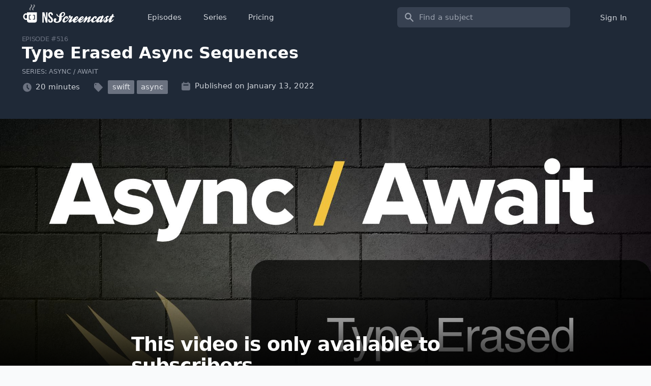

--- FILE ---
content_type: text/html; charset=utf-8
request_url: https://nsscreencast.com/episodes/516-async-await-anyasyncsequence
body_size: 42604
content:
<!DOCTYPE html>
<html lang="en">
  <head>
<script type="text/javascript">window.NREUM||(NREUM={});NREUM.info={"beacon":"bam.nr-data.net","errorBeacon":"bam.nr-data.net","licenseKey":"1f10a867da","applicationID":"1687898942","transactionName":"el9aEUVZDlRdEBkAR1BDWwFSRU1LUA1B","queueTime":1,"applicationTime":462,"agent":""}</script>
<script type="text/javascript">(window.NREUM||(NREUM={})).init={privacy:{cookies_enabled:true},ajax:{deny_list:["bam.nr-data.net"]},feature_flags:["soft_nav"],distributed_tracing:{enabled:true}};(window.NREUM||(NREUM={})).loader_config={agentID:"1834886665",accountID:"515039",trustKey:"515039",xpid:"UQcCUVVaGwIGXFZaDgkOUlY=",licenseKey:"1f10a867da",applicationID:"1687898942",browserID:"1834886665"};;/*! For license information please see nr-loader-spa-1.308.0.min.js.LICENSE.txt */
(()=>{var e,t,r={384:(e,t,r)=>{"use strict";r.d(t,{NT:()=>a,US:()=>u,Zm:()=>o,bQ:()=>d,dV:()=>c,pV:()=>l});var n=r(6154),i=r(1863),s=r(1910);const a={beacon:"bam.nr-data.net",errorBeacon:"bam.nr-data.net"};function o(){return n.gm.NREUM||(n.gm.NREUM={}),void 0===n.gm.newrelic&&(n.gm.newrelic=n.gm.NREUM),n.gm.NREUM}function c(){let e=o();return e.o||(e.o={ST:n.gm.setTimeout,SI:n.gm.setImmediate||n.gm.setInterval,CT:n.gm.clearTimeout,XHR:n.gm.XMLHttpRequest,REQ:n.gm.Request,EV:n.gm.Event,PR:n.gm.Promise,MO:n.gm.MutationObserver,FETCH:n.gm.fetch,WS:n.gm.WebSocket},(0,s.i)(...Object.values(e.o))),e}function d(e,t){let r=o();r.initializedAgents??={},t.initializedAt={ms:(0,i.t)(),date:new Date},r.initializedAgents[e]=t}function u(e,t){o()[e]=t}function l(){return function(){let e=o();const t=e.info||{};e.info={beacon:a.beacon,errorBeacon:a.errorBeacon,...t}}(),function(){let e=o();const t=e.init||{};e.init={...t}}(),c(),function(){let e=o();const t=e.loader_config||{};e.loader_config={...t}}(),o()}},782:(e,t,r)=>{"use strict";r.d(t,{T:()=>n});const n=r(860).K7.pageViewTiming},860:(e,t,r)=>{"use strict";r.d(t,{$J:()=>u,K7:()=>c,P3:()=>d,XX:()=>i,Yy:()=>o,df:()=>s,qY:()=>n,v4:()=>a});const n="events",i="jserrors",s="browser/blobs",a="rum",o="browser/logs",c={ajax:"ajax",genericEvents:"generic_events",jserrors:i,logging:"logging",metrics:"metrics",pageAction:"page_action",pageViewEvent:"page_view_event",pageViewTiming:"page_view_timing",sessionReplay:"session_replay",sessionTrace:"session_trace",softNav:"soft_navigations",spa:"spa"},d={[c.pageViewEvent]:1,[c.pageViewTiming]:2,[c.metrics]:3,[c.jserrors]:4,[c.spa]:5,[c.ajax]:6,[c.sessionTrace]:7,[c.softNav]:8,[c.sessionReplay]:9,[c.logging]:10,[c.genericEvents]:11},u={[c.pageViewEvent]:a,[c.pageViewTiming]:n,[c.ajax]:n,[c.spa]:n,[c.softNav]:n,[c.metrics]:i,[c.jserrors]:i,[c.sessionTrace]:s,[c.sessionReplay]:s,[c.logging]:o,[c.genericEvents]:"ins"}},944:(e,t,r)=>{"use strict";r.d(t,{R:()=>i});var n=r(3241);function i(e,t){"function"==typeof console.debug&&(console.debug("New Relic Warning: https://github.com/newrelic/newrelic-browser-agent/blob/main/docs/warning-codes.md#".concat(e),t),(0,n.W)({agentIdentifier:null,drained:null,type:"data",name:"warn",feature:"warn",data:{code:e,secondary:t}}))}},993:(e,t,r)=>{"use strict";r.d(t,{A$:()=>s,ET:()=>a,TZ:()=>o,p_:()=>i});var n=r(860);const i={ERROR:"ERROR",WARN:"WARN",INFO:"INFO",DEBUG:"DEBUG",TRACE:"TRACE"},s={OFF:0,ERROR:1,WARN:2,INFO:3,DEBUG:4,TRACE:5},a="log",o=n.K7.logging},1541:(e,t,r)=>{"use strict";r.d(t,{U:()=>i,f:()=>n});const n={MFE:"MFE",BA:"BA"};function i(e,t){if(2!==t?.harvestEndpointVersion)return{};const r=t.agentRef.runtime.appMetadata.agents[0].entityGuid;return e?{"source.id":e.id,"source.name":e.name,"source.type":e.type,"parent.id":e.parent?.id||r,"parent.type":e.parent?.type||n.BA}:{"entity.guid":r,appId:t.agentRef.info.applicationID}}},1687:(e,t,r)=>{"use strict";r.d(t,{Ak:()=>d,Ze:()=>h,x3:()=>u});var n=r(3241),i=r(7836),s=r(3606),a=r(860),o=r(2646);const c={};function d(e,t){const r={staged:!1,priority:a.P3[t]||0};l(e),c[e].get(t)||c[e].set(t,r)}function u(e,t){e&&c[e]&&(c[e].get(t)&&c[e].delete(t),p(e,t,!1),c[e].size&&f(e))}function l(e){if(!e)throw new Error("agentIdentifier required");c[e]||(c[e]=new Map)}function h(e="",t="feature",r=!1){if(l(e),!e||!c[e].get(t)||r)return p(e,t);c[e].get(t).staged=!0,f(e)}function f(e){const t=Array.from(c[e]);t.every(([e,t])=>t.staged)&&(t.sort((e,t)=>e[1].priority-t[1].priority),t.forEach(([t])=>{c[e].delete(t),p(e,t)}))}function p(e,t,r=!0){const a=e?i.ee.get(e):i.ee,c=s.i.handlers;if(!a.aborted&&a.backlog&&c){if((0,n.W)({agentIdentifier:e,type:"lifecycle",name:"drain",feature:t}),r){const e=a.backlog[t],r=c[t];if(r){for(let t=0;e&&t<e.length;++t)g(e[t],r);Object.entries(r).forEach(([e,t])=>{Object.values(t||{}).forEach(t=>{t[0]?.on&&t[0]?.context()instanceof o.y&&t[0].on(e,t[1])})})}}a.isolatedBacklog||delete c[t],a.backlog[t]=null,a.emit("drain-"+t,[])}}function g(e,t){var r=e[1];Object.values(t[r]||{}).forEach(t=>{var r=e[0];if(t[0]===r){var n=t[1],i=e[3],s=e[2];n.apply(i,s)}})}},1738:(e,t,r)=>{"use strict";r.d(t,{U:()=>f,Y:()=>h});var n=r(3241),i=r(9908),s=r(1863),a=r(944),o=r(5701),c=r(3969),d=r(8362),u=r(860),l=r(4261);function h(e,t,r,s){const h=s||r;!h||h[e]&&h[e]!==d.d.prototype[e]||(h[e]=function(){(0,i.p)(c.xV,["API/"+e+"/called"],void 0,u.K7.metrics,r.ee),(0,n.W)({agentIdentifier:r.agentIdentifier,drained:!!o.B?.[r.agentIdentifier],type:"data",name:"api",feature:l.Pl+e,data:{}});try{return t.apply(this,arguments)}catch(e){(0,a.R)(23,e)}})}function f(e,t,r,n,a){const o=e.info;null===r?delete o.jsAttributes[t]:o.jsAttributes[t]=r,(a||null===r)&&(0,i.p)(l.Pl+n,[(0,s.t)(),t,r],void 0,"session",e.ee)}},1741:(e,t,r)=>{"use strict";r.d(t,{W:()=>s});var n=r(944),i=r(4261);class s{#e(e,...t){if(this[e]!==s.prototype[e])return this[e](...t);(0,n.R)(35,e)}addPageAction(e,t){return this.#e(i.hG,e,t)}register(e){return this.#e(i.eY,e)}recordCustomEvent(e,t){return this.#e(i.fF,e,t)}setPageViewName(e,t){return this.#e(i.Fw,e,t)}setCustomAttribute(e,t,r){return this.#e(i.cD,e,t,r)}noticeError(e,t){return this.#e(i.o5,e,t)}setUserId(e,t=!1){return this.#e(i.Dl,e,t)}setApplicationVersion(e){return this.#e(i.nb,e)}setErrorHandler(e){return this.#e(i.bt,e)}addRelease(e,t){return this.#e(i.k6,e,t)}log(e,t){return this.#e(i.$9,e,t)}start(){return this.#e(i.d3)}finished(e){return this.#e(i.BL,e)}recordReplay(){return this.#e(i.CH)}pauseReplay(){return this.#e(i.Tb)}addToTrace(e){return this.#e(i.U2,e)}setCurrentRouteName(e){return this.#e(i.PA,e)}interaction(e){return this.#e(i.dT,e)}wrapLogger(e,t,r){return this.#e(i.Wb,e,t,r)}measure(e,t){return this.#e(i.V1,e,t)}consent(e){return this.#e(i.Pv,e)}}},1863:(e,t,r)=>{"use strict";function n(){return Math.floor(performance.now())}r.d(t,{t:()=>n})},1910:(e,t,r)=>{"use strict";r.d(t,{i:()=>s});var n=r(944);const i=new Map;function s(...e){return e.every(e=>{if(i.has(e))return i.get(e);const t="function"==typeof e?e.toString():"",r=t.includes("[native code]"),s=t.includes("nrWrapper");return r||s||(0,n.R)(64,e?.name||t),i.set(e,r),r})}},2555:(e,t,r)=>{"use strict";r.d(t,{D:()=>o,f:()=>a});var n=r(384),i=r(8122);const s={beacon:n.NT.beacon,errorBeacon:n.NT.errorBeacon,licenseKey:void 0,applicationID:void 0,sa:void 0,queueTime:void 0,applicationTime:void 0,ttGuid:void 0,user:void 0,account:void 0,product:void 0,extra:void 0,jsAttributes:{},userAttributes:void 0,atts:void 0,transactionName:void 0,tNamePlain:void 0};function a(e){try{return!!e.licenseKey&&!!e.errorBeacon&&!!e.applicationID}catch(e){return!1}}const o=e=>(0,i.a)(e,s)},2614:(e,t,r)=>{"use strict";r.d(t,{BB:()=>a,H3:()=>n,g:()=>d,iL:()=>c,tS:()=>o,uh:()=>i,wk:()=>s});const n="NRBA",i="SESSION",s=144e5,a=18e5,o={STARTED:"session-started",PAUSE:"session-pause",RESET:"session-reset",RESUME:"session-resume",UPDATE:"session-update"},c={SAME_TAB:"same-tab",CROSS_TAB:"cross-tab"},d={OFF:0,FULL:1,ERROR:2}},2646:(e,t,r)=>{"use strict";r.d(t,{y:()=>n});class n{constructor(e){this.contextId=e}}},2843:(e,t,r)=>{"use strict";r.d(t,{G:()=>s,u:()=>i});var n=r(3878);function i(e,t=!1,r,i){(0,n.DD)("visibilitychange",function(){if(t)return void("hidden"===document.visibilityState&&e());e(document.visibilityState)},r,i)}function s(e,t,r){(0,n.sp)("pagehide",e,t,r)}},3241:(e,t,r)=>{"use strict";r.d(t,{W:()=>s});var n=r(6154);const i="newrelic";function s(e={}){try{n.gm.dispatchEvent(new CustomEvent(i,{detail:e}))}catch(e){}}},3304:(e,t,r)=>{"use strict";r.d(t,{A:()=>s});var n=r(7836);const i=()=>{const e=new WeakSet;return(t,r)=>{if("object"==typeof r&&null!==r){if(e.has(r))return;e.add(r)}return r}};function s(e){try{return JSON.stringify(e,i())??""}catch(e){try{n.ee.emit("internal-error",[e])}catch(e){}return""}}},3333:(e,t,r)=>{"use strict";r.d(t,{$v:()=>u,TZ:()=>n,Xh:()=>c,Zp:()=>i,kd:()=>d,mq:()=>o,nf:()=>a,qN:()=>s});const n=r(860).K7.genericEvents,i=["auxclick","click","copy","keydown","paste","scrollend"],s=["focus","blur"],a=4,o=1e3,c=2e3,d=["PageAction","UserAction","BrowserPerformance"],u={RESOURCES:"experimental.resources",REGISTER:"register"}},3434:(e,t,r)=>{"use strict";r.d(t,{Jt:()=>s,YM:()=>d});var n=r(7836),i=r(5607);const s="nr@original:".concat(i.W),a=50;var o=Object.prototype.hasOwnProperty,c=!1;function d(e,t){return e||(e=n.ee),r.inPlace=function(e,t,n,i,s){n||(n="");const a="-"===n.charAt(0);for(let o=0;o<t.length;o++){const c=t[o],d=e[c];l(d)||(e[c]=r(d,a?c+n:n,i,c,s))}},r.flag=s,r;function r(t,r,n,c,d){return l(t)?t:(r||(r=""),nrWrapper[s]=t,function(e,t,r){if(Object.defineProperty&&Object.keys)try{return Object.keys(e).forEach(function(r){Object.defineProperty(t,r,{get:function(){return e[r]},set:function(t){return e[r]=t,t}})}),t}catch(e){u([e],r)}for(var n in e)o.call(e,n)&&(t[n]=e[n])}(t,nrWrapper,e),nrWrapper);function nrWrapper(){var s,o,l,h;let f;try{o=this,s=[...arguments],l="function"==typeof n?n(s,o):n||{}}catch(t){u([t,"",[s,o,c],l],e)}i(r+"start",[s,o,c],l,d);const p=performance.now();let g;try{return h=t.apply(o,s),g=performance.now(),h}catch(e){throw g=performance.now(),i(r+"err",[s,o,e],l,d),f=e,f}finally{const e=g-p,t={start:p,end:g,duration:e,isLongTask:e>=a,methodName:c,thrownError:f};t.isLongTask&&i("long-task",[t,o],l,d),i(r+"end",[s,o,h],l,d)}}}function i(r,n,i,s){if(!c||t){var a=c;c=!0;try{e.emit(r,n,i,t,s)}catch(t){u([t,r,n,i],e)}c=a}}}function u(e,t){t||(t=n.ee);try{t.emit("internal-error",e)}catch(e){}}function l(e){return!(e&&"function"==typeof e&&e.apply&&!e[s])}},3606:(e,t,r)=>{"use strict";r.d(t,{i:()=>s});var n=r(9908);s.on=a;var i=s.handlers={};function s(e,t,r,s){a(s||n.d,i,e,t,r)}function a(e,t,r,i,s){s||(s="feature"),e||(e=n.d);var a=t[s]=t[s]||{};(a[r]=a[r]||[]).push([e,i])}},3738:(e,t,r)=>{"use strict";r.d(t,{He:()=>i,Kp:()=>o,Lc:()=>d,Rz:()=>u,TZ:()=>n,bD:()=>s,d3:()=>a,jx:()=>l,sl:()=>h,uP:()=>c});const n=r(860).K7.sessionTrace,i="bstResource",s="resource",a="-start",o="-end",c="fn"+a,d="fn"+o,u="pushState",l=1e3,h=3e4},3785:(e,t,r)=>{"use strict";r.d(t,{R:()=>c,b:()=>d});var n=r(9908),i=r(1863),s=r(860),a=r(3969),o=r(993);function c(e,t,r={},c=o.p_.INFO,d=!0,u,l=(0,i.t)()){(0,n.p)(a.xV,["API/logging/".concat(c.toLowerCase(),"/called")],void 0,s.K7.metrics,e),(0,n.p)(o.ET,[l,t,r,c,d,u],void 0,s.K7.logging,e)}function d(e){return"string"==typeof e&&Object.values(o.p_).some(t=>t===e.toUpperCase().trim())}},3878:(e,t,r)=>{"use strict";function n(e,t){return{capture:e,passive:!1,signal:t}}function i(e,t,r=!1,i){window.addEventListener(e,t,n(r,i))}function s(e,t,r=!1,i){document.addEventListener(e,t,n(r,i))}r.d(t,{DD:()=>s,jT:()=>n,sp:()=>i})},3962:(e,t,r)=>{"use strict";r.d(t,{AM:()=>a,O2:()=>l,OV:()=>s,Qu:()=>h,TZ:()=>c,ih:()=>f,pP:()=>o,t1:()=>u,tC:()=>i,wD:()=>d});var n=r(860);const i=["click","keydown","submit"],s="popstate",a="api",o="initialPageLoad",c=n.K7.softNav,d=5e3,u=500,l={INITIAL_PAGE_LOAD:"",ROUTE_CHANGE:1,UNSPECIFIED:2},h={INTERACTION:1,AJAX:2,CUSTOM_END:3,CUSTOM_TRACER:4},f={IP:"in progress",PF:"pending finish",FIN:"finished",CAN:"cancelled"}},3969:(e,t,r)=>{"use strict";r.d(t,{TZ:()=>n,XG:()=>o,rs:()=>i,xV:()=>a,z_:()=>s});const n=r(860).K7.metrics,i="sm",s="cm",a="storeSupportabilityMetrics",o="storeEventMetrics"},4234:(e,t,r)=>{"use strict";r.d(t,{W:()=>s});var n=r(7836),i=r(1687);class s{constructor(e,t){this.agentIdentifier=e,this.ee=n.ee.get(e),this.featureName=t,this.blocked=!1}deregisterDrain(){(0,i.x3)(this.agentIdentifier,this.featureName)}}},4261:(e,t,r)=>{"use strict";r.d(t,{$9:()=>u,BL:()=>c,CH:()=>p,Dl:()=>R,Fw:()=>w,PA:()=>v,Pl:()=>n,Pv:()=>A,Tb:()=>h,U2:()=>a,V1:()=>E,Wb:()=>T,bt:()=>y,cD:()=>b,d3:()=>x,dT:()=>d,eY:()=>g,fF:()=>f,hG:()=>s,hw:()=>i,k6:()=>o,nb:()=>m,o5:()=>l});const n="api-",i=n+"ixn-",s="addPageAction",a="addToTrace",o="addRelease",c="finished",d="interaction",u="log",l="noticeError",h="pauseReplay",f="recordCustomEvent",p="recordReplay",g="register",m="setApplicationVersion",v="setCurrentRouteName",b="setCustomAttribute",y="setErrorHandler",w="setPageViewName",R="setUserId",x="start",T="wrapLogger",E="measure",A="consent"},5205:(e,t,r)=>{"use strict";r.d(t,{j:()=>S});var n=r(384),i=r(1741);var s=r(2555),a=r(3333);const o=e=>{if(!e||"string"!=typeof e)return!1;try{document.createDocumentFragment().querySelector(e)}catch{return!1}return!0};var c=r(2614),d=r(944),u=r(8122);const l="[data-nr-mask]",h=e=>(0,u.a)(e,(()=>{const e={feature_flags:[],experimental:{allow_registered_children:!1,resources:!1},mask_selector:"*",block_selector:"[data-nr-block]",mask_input_options:{color:!1,date:!1,"datetime-local":!1,email:!1,month:!1,number:!1,range:!1,search:!1,tel:!1,text:!1,time:!1,url:!1,week:!1,textarea:!1,select:!1,password:!0}};return{ajax:{deny_list:void 0,block_internal:!0,enabled:!0,autoStart:!0},api:{get allow_registered_children(){return e.feature_flags.includes(a.$v.REGISTER)||e.experimental.allow_registered_children},set allow_registered_children(t){e.experimental.allow_registered_children=t},duplicate_registered_data:!1},browser_consent_mode:{enabled:!1},distributed_tracing:{enabled:void 0,exclude_newrelic_header:void 0,cors_use_newrelic_header:void 0,cors_use_tracecontext_headers:void 0,allowed_origins:void 0},get feature_flags(){return e.feature_flags},set feature_flags(t){e.feature_flags=t},generic_events:{enabled:!0,autoStart:!0},harvest:{interval:30},jserrors:{enabled:!0,autoStart:!0},logging:{enabled:!0,autoStart:!0},metrics:{enabled:!0,autoStart:!0},obfuscate:void 0,page_action:{enabled:!0},page_view_event:{enabled:!0,autoStart:!0},page_view_timing:{enabled:!0,autoStart:!0},performance:{capture_marks:!1,capture_measures:!1,capture_detail:!0,resources:{get enabled(){return e.feature_flags.includes(a.$v.RESOURCES)||e.experimental.resources},set enabled(t){e.experimental.resources=t},asset_types:[],first_party_domains:[],ignore_newrelic:!0}},privacy:{cookies_enabled:!0},proxy:{assets:void 0,beacon:void 0},session:{expiresMs:c.wk,inactiveMs:c.BB},session_replay:{autoStart:!0,enabled:!1,preload:!1,sampling_rate:10,error_sampling_rate:100,collect_fonts:!1,inline_images:!1,fix_stylesheets:!0,mask_all_inputs:!0,get mask_text_selector(){return e.mask_selector},set mask_text_selector(t){o(t)?e.mask_selector="".concat(t,",").concat(l):""===t||null===t?e.mask_selector=l:(0,d.R)(5,t)},get block_class(){return"nr-block"},get ignore_class(){return"nr-ignore"},get mask_text_class(){return"nr-mask"},get block_selector(){return e.block_selector},set block_selector(t){o(t)?e.block_selector+=",".concat(t):""!==t&&(0,d.R)(6,t)},get mask_input_options(){return e.mask_input_options},set mask_input_options(t){t&&"object"==typeof t?e.mask_input_options={...t,password:!0}:(0,d.R)(7,t)}},session_trace:{enabled:!0,autoStart:!0},soft_navigations:{enabled:!0,autoStart:!0},spa:{enabled:!0,autoStart:!0},ssl:void 0,user_actions:{enabled:!0,elementAttributes:["id","className","tagName","type"]}}})());var f=r(6154),p=r(9324);let g=0;const m={buildEnv:p.F3,distMethod:p.Xs,version:p.xv,originTime:f.WN},v={consented:!1},b={appMetadata:{},get consented(){return this.session?.state?.consent||v.consented},set consented(e){v.consented=e},customTransaction:void 0,denyList:void 0,disabled:!1,harvester:void 0,isolatedBacklog:!1,isRecording:!1,loaderType:void 0,maxBytes:3e4,obfuscator:void 0,onerror:void 0,ptid:void 0,releaseIds:{},session:void 0,timeKeeper:void 0,registeredEntities:[],jsAttributesMetadata:{bytes:0},get harvestCount(){return++g}},y=e=>{const t=(0,u.a)(e,b),r=Object.keys(m).reduce((e,t)=>(e[t]={value:m[t],writable:!1,configurable:!0,enumerable:!0},e),{});return Object.defineProperties(t,r)};var w=r(5701);const R=e=>{const t=e.startsWith("http");e+="/",r.p=t?e:"https://"+e};var x=r(7836),T=r(3241);const E={accountID:void 0,trustKey:void 0,agentID:void 0,licenseKey:void 0,applicationID:void 0,xpid:void 0},A=e=>(0,u.a)(e,E),_=new Set;function S(e,t={},r,a){let{init:o,info:c,loader_config:d,runtime:u={},exposed:l=!0}=t;if(!c){const e=(0,n.pV)();o=e.init,c=e.info,d=e.loader_config}e.init=h(o||{}),e.loader_config=A(d||{}),c.jsAttributes??={},f.bv&&(c.jsAttributes.isWorker=!0),e.info=(0,s.D)(c);const p=e.init,g=[c.beacon,c.errorBeacon];_.has(e.agentIdentifier)||(p.proxy.assets&&(R(p.proxy.assets),g.push(p.proxy.assets)),p.proxy.beacon&&g.push(p.proxy.beacon),e.beacons=[...g],function(e){const t=(0,n.pV)();Object.getOwnPropertyNames(i.W.prototype).forEach(r=>{const n=i.W.prototype[r];if("function"!=typeof n||"constructor"===n)return;let s=t[r];e[r]&&!1!==e.exposed&&"micro-agent"!==e.runtime?.loaderType&&(t[r]=(...t)=>{const n=e[r](...t);return s?s(...t):n})})}(e),(0,n.US)("activatedFeatures",w.B)),u.denyList=[...p.ajax.deny_list||[],...p.ajax.block_internal?g:[]],u.ptid=e.agentIdentifier,u.loaderType=r,e.runtime=y(u),_.has(e.agentIdentifier)||(e.ee=x.ee.get(e.agentIdentifier),e.exposed=l,(0,T.W)({agentIdentifier:e.agentIdentifier,drained:!!w.B?.[e.agentIdentifier],type:"lifecycle",name:"initialize",feature:void 0,data:e.config})),_.add(e.agentIdentifier)}},5270:(e,t,r)=>{"use strict";r.d(t,{Aw:()=>a,SR:()=>s,rF:()=>o});var n=r(384),i=r(7767);function s(e){return!!(0,n.dV)().o.MO&&(0,i.V)(e)&&!0===e?.session_trace.enabled}function a(e){return!0===e?.session_replay.preload&&s(e)}function o(e,t){try{if("string"==typeof t?.type){if("password"===t.type.toLowerCase())return"*".repeat(e?.length||0);if(void 0!==t?.dataset?.nrUnmask||t?.classList?.contains("nr-unmask"))return e}}catch(e){}return"string"==typeof e?e.replace(/[\S]/g,"*"):"*".repeat(e?.length||0)}},5289:(e,t,r)=>{"use strict";r.d(t,{GG:()=>a,Qr:()=>c,sB:()=>o});var n=r(3878),i=r(6389);function s(){return"undefined"==typeof document||"complete"===document.readyState}function a(e,t){if(s())return e();const r=(0,i.J)(e),a=setInterval(()=>{s()&&(clearInterval(a),r())},500);(0,n.sp)("load",r,t)}function o(e){if(s())return e();(0,n.DD)("DOMContentLoaded",e)}function c(e){if(s())return e();(0,n.sp)("popstate",e)}},5607:(e,t,r)=>{"use strict";r.d(t,{W:()=>n});const n=(0,r(9566).bz)()},5701:(e,t,r)=>{"use strict";r.d(t,{B:()=>s,t:()=>a});var n=r(3241);const i=new Set,s={};function a(e,t){const r=t.agentIdentifier;s[r]??={},e&&"object"==typeof e&&(i.has(r)||(t.ee.emit("rumresp",[e]),s[r]=e,i.add(r),(0,n.W)({agentIdentifier:r,loaded:!0,drained:!0,type:"lifecycle",name:"load",feature:void 0,data:e})))}},6154:(e,t,r)=>{"use strict";r.d(t,{OF:()=>d,RI:()=>i,WN:()=>h,bv:()=>s,eN:()=>f,gm:()=>a,lR:()=>l,m:()=>c,mw:()=>o,sb:()=>u});var n=r(1863);const i="undefined"!=typeof window&&!!window.document,s="undefined"!=typeof WorkerGlobalScope&&("undefined"!=typeof self&&self instanceof WorkerGlobalScope&&self.navigator instanceof WorkerNavigator||"undefined"!=typeof globalThis&&globalThis instanceof WorkerGlobalScope&&globalThis.navigator instanceof WorkerNavigator),a=i?window:"undefined"!=typeof WorkerGlobalScope&&("undefined"!=typeof self&&self instanceof WorkerGlobalScope&&self||"undefined"!=typeof globalThis&&globalThis instanceof WorkerGlobalScope&&globalThis),o=Boolean("hidden"===a?.document?.visibilityState),c=""+a?.location,d=/iPad|iPhone|iPod/.test(a.navigator?.userAgent),u=d&&"undefined"==typeof SharedWorker,l=(()=>{const e=a.navigator?.userAgent?.match(/Firefox[/\s](\d+\.\d+)/);return Array.isArray(e)&&e.length>=2?+e[1]:0})(),h=Date.now()-(0,n.t)(),f=()=>"undefined"!=typeof PerformanceNavigationTiming&&a?.performance?.getEntriesByType("navigation")?.[0]?.responseStart},6344:(e,t,r)=>{"use strict";r.d(t,{BB:()=>u,Qb:()=>l,TZ:()=>i,Ug:()=>a,Vh:()=>s,_s:()=>o,bc:()=>d,yP:()=>c});var n=r(2614);const i=r(860).K7.sessionReplay,s="errorDuringReplay",a=.12,o={DomContentLoaded:0,Load:1,FullSnapshot:2,IncrementalSnapshot:3,Meta:4,Custom:5},c={[n.g.ERROR]:15e3,[n.g.FULL]:3e5,[n.g.OFF]:0},d={RESET:{message:"Session was reset",sm:"Reset"},IMPORT:{message:"Recorder failed to import",sm:"Import"},TOO_MANY:{message:"429: Too Many Requests",sm:"Too-Many"},TOO_BIG:{message:"Payload was too large",sm:"Too-Big"},CROSS_TAB:{message:"Session Entity was set to OFF on another tab",sm:"Cross-Tab"},ENTITLEMENTS:{message:"Session Replay is not allowed and will not be started",sm:"Entitlement"}},u=5e3,l={API:"api",RESUME:"resume",SWITCH_TO_FULL:"switchToFull",INITIALIZE:"initialize",PRELOAD:"preload"}},6389:(e,t,r)=>{"use strict";function n(e,t=500,r={}){const n=r?.leading||!1;let i;return(...r)=>{n&&void 0===i&&(e.apply(this,r),i=setTimeout(()=>{i=clearTimeout(i)},t)),n||(clearTimeout(i),i=setTimeout(()=>{e.apply(this,r)},t))}}function i(e){let t=!1;return(...r)=>{t||(t=!0,e.apply(this,r))}}r.d(t,{J:()=>i,s:()=>n})},6630:(e,t,r)=>{"use strict";r.d(t,{T:()=>n});const n=r(860).K7.pageViewEvent},6774:(e,t,r)=>{"use strict";r.d(t,{T:()=>n});const n=r(860).K7.jserrors},7295:(e,t,r)=>{"use strict";r.d(t,{Xv:()=>a,gX:()=>i,iW:()=>s});var n=[];function i(e){if(!e||s(e))return!1;if(0===n.length)return!0;if("*"===n[0].hostname)return!1;for(var t=0;t<n.length;t++){var r=n[t];if(r.hostname.test(e.hostname)&&r.pathname.test(e.pathname))return!1}return!0}function s(e){return void 0===e.hostname}function a(e){if(n=[],e&&e.length)for(var t=0;t<e.length;t++){let r=e[t];if(!r)continue;if("*"===r)return void(n=[{hostname:"*"}]);0===r.indexOf("http://")?r=r.substring(7):0===r.indexOf("https://")&&(r=r.substring(8));const i=r.indexOf("/");let s,a;i>0?(s=r.substring(0,i),a=r.substring(i)):(s=r,a="*");let[c]=s.split(":");n.push({hostname:o(c),pathname:o(a,!0)})}}function o(e,t=!1){const r=e.replace(/[.+?^${}()|[\]\\]/g,e=>"\\"+e).replace(/\*/g,".*?");return new RegExp((t?"^":"")+r+"$")}},7485:(e,t,r)=>{"use strict";r.d(t,{D:()=>i});var n=r(6154);function i(e){if(0===(e||"").indexOf("data:"))return{protocol:"data"};try{const t=new URL(e,location.href),r={port:t.port,hostname:t.hostname,pathname:t.pathname,search:t.search,protocol:t.protocol.slice(0,t.protocol.indexOf(":")),sameOrigin:t.protocol===n.gm?.location?.protocol&&t.host===n.gm?.location?.host};return r.port&&""!==r.port||("http:"===t.protocol&&(r.port="80"),"https:"===t.protocol&&(r.port="443")),r.pathname&&""!==r.pathname?r.pathname.startsWith("/")||(r.pathname="/".concat(r.pathname)):r.pathname="/",r}catch(e){return{}}}},7699:(e,t,r)=>{"use strict";r.d(t,{It:()=>s,KC:()=>o,No:()=>i,qh:()=>a});var n=r(860);const i=16e3,s=1e6,a="SESSION_ERROR",o={[n.K7.logging]:!0,[n.K7.genericEvents]:!1,[n.K7.jserrors]:!1,[n.K7.ajax]:!1}},7767:(e,t,r)=>{"use strict";r.d(t,{V:()=>i});var n=r(6154);const i=e=>n.RI&&!0===e?.privacy.cookies_enabled},7836:(e,t,r)=>{"use strict";r.d(t,{P:()=>o,ee:()=>c});var n=r(384),i=r(8990),s=r(2646),a=r(5607);const o="nr@context:".concat(a.W),c=function e(t,r){var n={},a={},u={},l=!1;try{l=16===r.length&&d.initializedAgents?.[r]?.runtime.isolatedBacklog}catch(e){}var h={on:p,addEventListener:p,removeEventListener:function(e,t){var r=n[e];if(!r)return;for(var i=0;i<r.length;i++)r[i]===t&&r.splice(i,1)},emit:function(e,r,n,i,s){!1!==s&&(s=!0);if(c.aborted&&!i)return;t&&s&&t.emit(e,r,n);var o=f(n);g(e).forEach(e=>{e.apply(o,r)});var d=v()[a[e]];d&&d.push([h,e,r,o]);return o},get:m,listeners:g,context:f,buffer:function(e,t){const r=v();if(t=t||"feature",h.aborted)return;Object.entries(e||{}).forEach(([e,n])=>{a[n]=t,t in r||(r[t]=[])})},abort:function(){h._aborted=!0,Object.keys(h.backlog).forEach(e=>{delete h.backlog[e]})},isBuffering:function(e){return!!v()[a[e]]},debugId:r,backlog:l?{}:t&&"object"==typeof t.backlog?t.backlog:{},isolatedBacklog:l};return Object.defineProperty(h,"aborted",{get:()=>{let e=h._aborted||!1;return e||(t&&(e=t.aborted),e)}}),h;function f(e){return e&&e instanceof s.y?e:e?(0,i.I)(e,o,()=>new s.y(o)):new s.y(o)}function p(e,t){n[e]=g(e).concat(t)}function g(e){return n[e]||[]}function m(t){return u[t]=u[t]||e(h,t)}function v(){return h.backlog}}(void 0,"globalEE"),d=(0,n.Zm)();d.ee||(d.ee=c)},8122:(e,t,r)=>{"use strict";r.d(t,{a:()=>i});var n=r(944);function i(e,t){try{if(!e||"object"!=typeof e)return(0,n.R)(3);if(!t||"object"!=typeof t)return(0,n.R)(4);const r=Object.create(Object.getPrototypeOf(t),Object.getOwnPropertyDescriptors(t)),s=0===Object.keys(r).length?e:r;for(let a in s)if(void 0!==e[a])try{if(null===e[a]){r[a]=null;continue}Array.isArray(e[a])&&Array.isArray(t[a])?r[a]=Array.from(new Set([...e[a],...t[a]])):"object"==typeof e[a]&&"object"==typeof t[a]?r[a]=i(e[a],t[a]):r[a]=e[a]}catch(e){r[a]||(0,n.R)(1,e)}return r}catch(e){(0,n.R)(2,e)}}},8139:(e,t,r)=>{"use strict";r.d(t,{u:()=>h});var n=r(7836),i=r(3434),s=r(8990),a=r(6154);const o={},c=a.gm.XMLHttpRequest,d="addEventListener",u="removeEventListener",l="nr@wrapped:".concat(n.P);function h(e){var t=function(e){return(e||n.ee).get("events")}(e);if(o[t.debugId]++)return t;o[t.debugId]=1;var r=(0,i.YM)(t,!0);function h(e){r.inPlace(e,[d,u],"-",p)}function p(e,t){return e[1]}return"getPrototypeOf"in Object&&(a.RI&&f(document,h),c&&f(c.prototype,h),f(a.gm,h)),t.on(d+"-start",function(e,t){var n=e[1];if(null!==n&&("function"==typeof n||"object"==typeof n)&&"newrelic"!==e[0]){var i=(0,s.I)(n,l,function(){var e={object:function(){if("function"!=typeof n.handleEvent)return;return n.handleEvent.apply(n,arguments)},function:n}[typeof n];return e?r(e,"fn-",null,e.name||"anonymous"):n});this.wrapped=e[1]=i}}),t.on(u+"-start",function(e){e[1]=this.wrapped||e[1]}),t}function f(e,t,...r){let n=e;for(;"object"==typeof n&&!Object.prototype.hasOwnProperty.call(n,d);)n=Object.getPrototypeOf(n);n&&t(n,...r)}},8362:(e,t,r)=>{"use strict";r.d(t,{d:()=>s});var n=r(9566),i=r(1741);class s extends i.W{agentIdentifier=(0,n.LA)(16)}},8374:(e,t,r)=>{r.nc=(()=>{try{return document?.currentScript?.nonce}catch(e){}return""})()},8990:(e,t,r)=>{"use strict";r.d(t,{I:()=>i});var n=Object.prototype.hasOwnProperty;function i(e,t,r){if(n.call(e,t))return e[t];var i=r();if(Object.defineProperty&&Object.keys)try{return Object.defineProperty(e,t,{value:i,writable:!0,enumerable:!1}),i}catch(e){}return e[t]=i,i}},9119:(e,t,r)=>{"use strict";r.d(t,{L:()=>s});var n=/([^?#]*)[^#]*(#[^?]*|$).*/,i=/([^?#]*)().*/;function s(e,t){return e?e.replace(t?n:i,"$1$2"):e}},9300:(e,t,r)=>{"use strict";r.d(t,{T:()=>n});const n=r(860).K7.ajax},9324:(e,t,r)=>{"use strict";r.d(t,{AJ:()=>a,F3:()=>i,Xs:()=>s,Yq:()=>o,xv:()=>n});const n="1.308.0",i="PROD",s="CDN",a="@newrelic/rrweb",o="1.0.1"},9566:(e,t,r)=>{"use strict";r.d(t,{LA:()=>o,ZF:()=>c,bz:()=>a,el:()=>d});var n=r(6154);const i="xxxxxxxx-xxxx-4xxx-yxxx-xxxxxxxxxxxx";function s(e,t){return e?15&e[t]:16*Math.random()|0}function a(){const e=n.gm?.crypto||n.gm?.msCrypto;let t,r=0;return e&&e.getRandomValues&&(t=e.getRandomValues(new Uint8Array(30))),i.split("").map(e=>"x"===e?s(t,r++).toString(16):"y"===e?(3&s()|8).toString(16):e).join("")}function o(e){const t=n.gm?.crypto||n.gm?.msCrypto;let r,i=0;t&&t.getRandomValues&&(r=t.getRandomValues(new Uint8Array(e)));const a=[];for(var o=0;o<e;o++)a.push(s(r,i++).toString(16));return a.join("")}function c(){return o(16)}function d(){return o(32)}},9908:(e,t,r)=>{"use strict";r.d(t,{d:()=>n,p:()=>i});var n=r(7836).ee.get("handle");function i(e,t,r,i,s){s?(s.buffer([e],i),s.emit(e,t,r)):(n.buffer([e],i),n.emit(e,t,r))}}},n={};function i(e){var t=n[e];if(void 0!==t)return t.exports;var s=n[e]={exports:{}};return r[e](s,s.exports,i),s.exports}i.m=r,i.d=(e,t)=>{for(var r in t)i.o(t,r)&&!i.o(e,r)&&Object.defineProperty(e,r,{enumerable:!0,get:t[r]})},i.f={},i.e=e=>Promise.all(Object.keys(i.f).reduce((t,r)=>(i.f[r](e,t),t),[])),i.u=e=>({212:"nr-spa-compressor",249:"nr-spa-recorder",478:"nr-spa"}[e]+"-1.308.0.min.js"),i.o=(e,t)=>Object.prototype.hasOwnProperty.call(e,t),e={},t="NRBA-1.308.0.PROD:",i.l=(r,n,s,a)=>{if(e[r])e[r].push(n);else{var o,c;if(void 0!==s)for(var d=document.getElementsByTagName("script"),u=0;u<d.length;u++){var l=d[u];if(l.getAttribute("src")==r||l.getAttribute("data-webpack")==t+s){o=l;break}}if(!o){c=!0;var h={478:"sha512-RSfSVnmHk59T/uIPbdSE0LPeqcEdF4/+XhfJdBuccH5rYMOEZDhFdtnh6X6nJk7hGpzHd9Ujhsy7lZEz/ORYCQ==",249:"sha512-ehJXhmntm85NSqW4MkhfQqmeKFulra3klDyY0OPDUE+sQ3GokHlPh1pmAzuNy//3j4ac6lzIbmXLvGQBMYmrkg==",212:"sha512-B9h4CR46ndKRgMBcK+j67uSR2RCnJfGefU+A7FrgR/k42ovXy5x/MAVFiSvFxuVeEk/pNLgvYGMp1cBSK/G6Fg=="};(o=document.createElement("script")).charset="utf-8",i.nc&&o.setAttribute("nonce",i.nc),o.setAttribute("data-webpack",t+s),o.src=r,0!==o.src.indexOf(window.location.origin+"/")&&(o.crossOrigin="anonymous"),h[a]&&(o.integrity=h[a])}e[r]=[n];var f=(t,n)=>{o.onerror=o.onload=null,clearTimeout(p);var i=e[r];if(delete e[r],o.parentNode&&o.parentNode.removeChild(o),i&&i.forEach(e=>e(n)),t)return t(n)},p=setTimeout(f.bind(null,void 0,{type:"timeout",target:o}),12e4);o.onerror=f.bind(null,o.onerror),o.onload=f.bind(null,o.onload),c&&document.head.appendChild(o)}},i.r=e=>{"undefined"!=typeof Symbol&&Symbol.toStringTag&&Object.defineProperty(e,Symbol.toStringTag,{value:"Module"}),Object.defineProperty(e,"__esModule",{value:!0})},i.p="https://js-agent.newrelic.com/",(()=>{var e={38:0,788:0};i.f.j=(t,r)=>{var n=i.o(e,t)?e[t]:void 0;if(0!==n)if(n)r.push(n[2]);else{var s=new Promise((r,i)=>n=e[t]=[r,i]);r.push(n[2]=s);var a=i.p+i.u(t),o=new Error;i.l(a,r=>{if(i.o(e,t)&&(0!==(n=e[t])&&(e[t]=void 0),n)){var s=r&&("load"===r.type?"missing":r.type),a=r&&r.target&&r.target.src;o.message="Loading chunk "+t+" failed: ("+s+": "+a+")",o.name="ChunkLoadError",o.type=s,o.request=a,n[1](o)}},"chunk-"+t,t)}};var t=(t,r)=>{var n,s,[a,o,c]=r,d=0;if(a.some(t=>0!==e[t])){for(n in o)i.o(o,n)&&(i.m[n]=o[n]);if(c)c(i)}for(t&&t(r);d<a.length;d++)s=a[d],i.o(e,s)&&e[s]&&e[s][0](),e[s]=0},r=self["webpackChunk:NRBA-1.308.0.PROD"]=self["webpackChunk:NRBA-1.308.0.PROD"]||[];r.forEach(t.bind(null,0)),r.push=t.bind(null,r.push.bind(r))})(),(()=>{"use strict";i(8374);var e=i(8362),t=i(860);const r=Object.values(t.K7);var n=i(5205);var s=i(9908),a=i(1863),o=i(4261),c=i(1738);var d=i(1687),u=i(4234),l=i(5289),h=i(6154),f=i(944),p=i(5270),g=i(7767),m=i(6389),v=i(7699);class b extends u.W{constructor(e,t){super(e.agentIdentifier,t),this.agentRef=e,this.abortHandler=void 0,this.featAggregate=void 0,this.loadedSuccessfully=void 0,this.onAggregateImported=new Promise(e=>{this.loadedSuccessfully=e}),this.deferred=Promise.resolve(),!1===e.init[this.featureName].autoStart?this.deferred=new Promise((t,r)=>{this.ee.on("manual-start-all",(0,m.J)(()=>{(0,d.Ak)(e.agentIdentifier,this.featureName),t()}))}):(0,d.Ak)(e.agentIdentifier,t)}importAggregator(e,t,r={}){if(this.featAggregate)return;const n=async()=>{let n;await this.deferred;try{if((0,g.V)(e.init)){const{setupAgentSession:t}=await i.e(478).then(i.bind(i,8766));n=t(e)}}catch(e){(0,f.R)(20,e),this.ee.emit("internal-error",[e]),(0,s.p)(v.qh,[e],void 0,this.featureName,this.ee)}try{if(!this.#t(this.featureName,n,e.init))return(0,d.Ze)(this.agentIdentifier,this.featureName),void this.loadedSuccessfully(!1);const{Aggregate:i}=await t();this.featAggregate=new i(e,r),e.runtime.harvester.initializedAggregates.push(this.featAggregate),this.loadedSuccessfully(!0)}catch(e){(0,f.R)(34,e),this.abortHandler?.(),(0,d.Ze)(this.agentIdentifier,this.featureName,!0),this.loadedSuccessfully(!1),this.ee&&this.ee.abort()}};h.RI?(0,l.GG)(()=>n(),!0):n()}#t(e,r,n){if(this.blocked)return!1;switch(e){case t.K7.sessionReplay:return(0,p.SR)(n)&&!!r;case t.K7.sessionTrace:return!!r;default:return!0}}}var y=i(6630),w=i(2614),R=i(3241);class x extends b{static featureName=y.T;constructor(e){var t;super(e,y.T),this.setupInspectionEvents(e.agentIdentifier),t=e,(0,c.Y)(o.Fw,function(e,r){"string"==typeof e&&("/"!==e.charAt(0)&&(e="/"+e),t.runtime.customTransaction=(r||"http://custom.transaction")+e,(0,s.p)(o.Pl+o.Fw,[(0,a.t)()],void 0,void 0,t.ee))},t),this.importAggregator(e,()=>i.e(478).then(i.bind(i,2467)))}setupInspectionEvents(e){const t=(t,r)=>{t&&(0,R.W)({agentIdentifier:e,timeStamp:t.timeStamp,loaded:"complete"===t.target.readyState,type:"window",name:r,data:t.target.location+""})};(0,l.sB)(e=>{t(e,"DOMContentLoaded")}),(0,l.GG)(e=>{t(e,"load")}),(0,l.Qr)(e=>{t(e,"navigate")}),this.ee.on(w.tS.UPDATE,(t,r)=>{(0,R.W)({agentIdentifier:e,type:"lifecycle",name:"session",data:r})})}}var T=i(384);class E extends e.d{constructor(e){var t;(super(),h.gm)?(this.features={},(0,T.bQ)(this.agentIdentifier,this),this.desiredFeatures=new Set(e.features||[]),this.desiredFeatures.add(x),(0,n.j)(this,e,e.loaderType||"agent"),t=this,(0,c.Y)(o.cD,function(e,r,n=!1){if("string"==typeof e){if(["string","number","boolean"].includes(typeof r)||null===r)return(0,c.U)(t,e,r,o.cD,n);(0,f.R)(40,typeof r)}else(0,f.R)(39,typeof e)},t),function(e){(0,c.Y)(o.Dl,function(t,r=!1){if("string"!=typeof t&&null!==t)return void(0,f.R)(41,typeof t);const n=e.info.jsAttributes["enduser.id"];r&&null!=n&&n!==t?(0,s.p)(o.Pl+"setUserIdAndResetSession",[t],void 0,"session",e.ee):(0,c.U)(e,"enduser.id",t,o.Dl,!0)},e)}(this),function(e){(0,c.Y)(o.nb,function(t){if("string"==typeof t||null===t)return(0,c.U)(e,"application.version",t,o.nb,!1);(0,f.R)(42,typeof t)},e)}(this),function(e){(0,c.Y)(o.d3,function(){e.ee.emit("manual-start-all")},e)}(this),function(e){(0,c.Y)(o.Pv,function(t=!0){if("boolean"==typeof t){if((0,s.p)(o.Pl+o.Pv,[t],void 0,"session",e.ee),e.runtime.consented=t,t){const t=e.features.page_view_event;t.onAggregateImported.then(e=>{const r=t.featAggregate;e&&!r.sentRum&&r.sendRum()})}}else(0,f.R)(65,typeof t)},e)}(this),this.run()):(0,f.R)(21)}get config(){return{info:this.info,init:this.init,loader_config:this.loader_config,runtime:this.runtime}}get api(){return this}run(){try{const e=function(e){const t={};return r.forEach(r=>{t[r]=!!e[r]?.enabled}),t}(this.init),n=[...this.desiredFeatures];n.sort((e,r)=>t.P3[e.featureName]-t.P3[r.featureName]),n.forEach(r=>{if(!e[r.featureName]&&r.featureName!==t.K7.pageViewEvent)return;if(r.featureName===t.K7.spa)return void(0,f.R)(67);const n=function(e){switch(e){case t.K7.ajax:return[t.K7.jserrors];case t.K7.sessionTrace:return[t.K7.ajax,t.K7.pageViewEvent];case t.K7.sessionReplay:return[t.K7.sessionTrace];case t.K7.pageViewTiming:return[t.K7.pageViewEvent];default:return[]}}(r.featureName).filter(e=>!(e in this.features));n.length>0&&(0,f.R)(36,{targetFeature:r.featureName,missingDependencies:n}),this.features[r.featureName]=new r(this)})}catch(e){(0,f.R)(22,e);for(const e in this.features)this.features[e].abortHandler?.();const t=(0,T.Zm)();delete t.initializedAgents[this.agentIdentifier]?.features,delete this.sharedAggregator;return t.ee.get(this.agentIdentifier).abort(),!1}}}var A=i(2843),_=i(782);class S extends b{static featureName=_.T;constructor(e){super(e,_.T),h.RI&&((0,A.u)(()=>(0,s.p)("docHidden",[(0,a.t)()],void 0,_.T,this.ee),!0),(0,A.G)(()=>(0,s.p)("winPagehide",[(0,a.t)()],void 0,_.T,this.ee)),this.importAggregator(e,()=>i.e(478).then(i.bind(i,9917))))}}var O=i(3969);class I extends b{static featureName=O.TZ;constructor(e){super(e,O.TZ),h.RI&&document.addEventListener("securitypolicyviolation",e=>{(0,s.p)(O.xV,["Generic/CSPViolation/Detected"],void 0,this.featureName,this.ee)}),this.importAggregator(e,()=>i.e(478).then(i.bind(i,6555)))}}var N=i(6774),P=i(3878),k=i(3304);class D{constructor(e,t,r,n,i){this.name="UncaughtError",this.message="string"==typeof e?e:(0,k.A)(e),this.sourceURL=t,this.line=r,this.column=n,this.__newrelic=i}}function C(e){return M(e)?e:new D(void 0!==e?.message?e.message:e,e?.filename||e?.sourceURL,e?.lineno||e?.line,e?.colno||e?.col,e?.__newrelic,e?.cause)}function j(e){const t="Unhandled Promise Rejection: ";if(!e?.reason)return;if(M(e.reason)){try{e.reason.message.startsWith(t)||(e.reason.message=t+e.reason.message)}catch(e){}return C(e.reason)}const r=C(e.reason);return(r.message||"").startsWith(t)||(r.message=t+r.message),r}function L(e){if(e.error instanceof SyntaxError&&!/:\d+$/.test(e.error.stack?.trim())){const t=new D(e.message,e.filename,e.lineno,e.colno,e.error.__newrelic,e.cause);return t.name=SyntaxError.name,t}return M(e.error)?e.error:C(e)}function M(e){return e instanceof Error&&!!e.stack}function H(e,r,n,i,o=(0,a.t)()){"string"==typeof e&&(e=new Error(e)),(0,s.p)("err",[e,o,!1,r,n.runtime.isRecording,void 0,i],void 0,t.K7.jserrors,n.ee),(0,s.p)("uaErr",[],void 0,t.K7.genericEvents,n.ee)}var B=i(1541),K=i(993),W=i(3785);function U(e,{customAttributes:t={},level:r=K.p_.INFO}={},n,i,s=(0,a.t)()){(0,W.R)(n.ee,e,t,r,!1,i,s)}function F(e,r,n,i,c=(0,a.t)()){(0,s.p)(o.Pl+o.hG,[c,e,r,i],void 0,t.K7.genericEvents,n.ee)}function V(e,r,n,i,c=(0,a.t)()){const{start:d,end:u,customAttributes:l}=r||{},h={customAttributes:l||{}};if("object"!=typeof h.customAttributes||"string"!=typeof e||0===e.length)return void(0,f.R)(57);const p=(e,t)=>null==e?t:"number"==typeof e?e:e instanceof PerformanceMark?e.startTime:Number.NaN;if(h.start=p(d,0),h.end=p(u,c),Number.isNaN(h.start)||Number.isNaN(h.end))(0,f.R)(57);else{if(h.duration=h.end-h.start,!(h.duration<0))return(0,s.p)(o.Pl+o.V1,[h,e,i],void 0,t.K7.genericEvents,n.ee),h;(0,f.R)(58)}}function G(e,r={},n,i,c=(0,a.t)()){(0,s.p)(o.Pl+o.fF,[c,e,r,i],void 0,t.K7.genericEvents,n.ee)}function z(e){(0,c.Y)(o.eY,function(t){return Y(e,t)},e)}function Y(e,r,n){(0,f.R)(54,"newrelic.register"),r||={},r.type=B.f.MFE,r.licenseKey||=e.info.licenseKey,r.blocked=!1,r.parent=n||{},Array.isArray(r.tags)||(r.tags=[]);const i={};r.tags.forEach(e=>{"name"!==e&&"id"!==e&&(i["source.".concat(e)]=!0)}),r.isolated??=!0;let o=()=>{};const c=e.runtime.registeredEntities;if(!r.isolated){const e=c.find(({metadata:{target:{id:e}}})=>e===r.id&&!r.isolated);if(e)return e}const d=e=>{r.blocked=!0,o=e};function u(e){return"string"==typeof e&&!!e.trim()&&e.trim().length<501||"number"==typeof e}e.init.api.allow_registered_children||d((0,m.J)(()=>(0,f.R)(55))),u(r.id)&&u(r.name)||d((0,m.J)(()=>(0,f.R)(48,r)));const l={addPageAction:(t,n={})=>g(F,[t,{...i,...n},e],r),deregister:()=>{d((0,m.J)(()=>(0,f.R)(68)))},log:(t,n={})=>g(U,[t,{...n,customAttributes:{...i,...n.customAttributes||{}}},e],r),measure:(t,n={})=>g(V,[t,{...n,customAttributes:{...i,...n.customAttributes||{}}},e],r),noticeError:(t,n={})=>g(H,[t,{...i,...n},e],r),register:(t={})=>g(Y,[e,t],l.metadata.target),recordCustomEvent:(t,n={})=>g(G,[t,{...i,...n},e],r),setApplicationVersion:e=>p("application.version",e),setCustomAttribute:(e,t)=>p(e,t),setUserId:e=>p("enduser.id",e),metadata:{customAttributes:i,target:r}},h=()=>(r.blocked&&o(),r.blocked);h()||c.push(l);const p=(e,t)=>{h()||(i[e]=t)},g=(r,n,i)=>{if(h())return;const o=(0,a.t)();(0,s.p)(O.xV,["API/register/".concat(r.name,"/called")],void 0,t.K7.metrics,e.ee);try{if(e.init.api.duplicate_registered_data&&"register"!==r.name){let e=n;if(n[1]instanceof Object){const t={"child.id":i.id,"child.type":i.type};e="customAttributes"in n[1]?[n[0],{...n[1],customAttributes:{...n[1].customAttributes,...t}},...n.slice(2)]:[n[0],{...n[1],...t},...n.slice(2)]}r(...e,void 0,o)}return r(...n,i,o)}catch(e){(0,f.R)(50,e)}};return l}class Z extends b{static featureName=N.T;constructor(e){var t;super(e,N.T),t=e,(0,c.Y)(o.o5,(e,r)=>H(e,r,t),t),function(e){(0,c.Y)(o.bt,function(t){e.runtime.onerror=t},e)}(e),function(e){let t=0;(0,c.Y)(o.k6,function(e,r){++t>10||(this.runtime.releaseIds[e.slice(-200)]=(""+r).slice(-200))},e)}(e),z(e);try{this.removeOnAbort=new AbortController}catch(e){}this.ee.on("internal-error",(t,r)=>{this.abortHandler&&(0,s.p)("ierr",[C(t),(0,a.t)(),!0,{},e.runtime.isRecording,r],void 0,this.featureName,this.ee)}),h.gm.addEventListener("unhandledrejection",t=>{this.abortHandler&&(0,s.p)("err",[j(t),(0,a.t)(),!1,{unhandledPromiseRejection:1},e.runtime.isRecording],void 0,this.featureName,this.ee)},(0,P.jT)(!1,this.removeOnAbort?.signal)),h.gm.addEventListener("error",t=>{this.abortHandler&&(0,s.p)("err",[L(t),(0,a.t)(),!1,{},e.runtime.isRecording],void 0,this.featureName,this.ee)},(0,P.jT)(!1,this.removeOnAbort?.signal)),this.abortHandler=this.#r,this.importAggregator(e,()=>i.e(478).then(i.bind(i,2176)))}#r(){this.removeOnAbort?.abort(),this.abortHandler=void 0}}var q=i(8990);let X=1;function J(e){const t=typeof e;return!e||"object"!==t&&"function"!==t?-1:e===h.gm?0:(0,q.I)(e,"nr@id",function(){return X++})}function Q(e){if("string"==typeof e&&e.length)return e.length;if("object"==typeof e){if("undefined"!=typeof ArrayBuffer&&e instanceof ArrayBuffer&&e.byteLength)return e.byteLength;if("undefined"!=typeof Blob&&e instanceof Blob&&e.size)return e.size;if(!("undefined"!=typeof FormData&&e instanceof FormData))try{return(0,k.A)(e).length}catch(e){return}}}var ee=i(8139),te=i(7836),re=i(3434);const ne={},ie=["open","send"];function se(e){var t=e||te.ee;const r=function(e){return(e||te.ee).get("xhr")}(t);if(void 0===h.gm.XMLHttpRequest)return r;if(ne[r.debugId]++)return r;ne[r.debugId]=1,(0,ee.u)(t);var n=(0,re.YM)(r),i=h.gm.XMLHttpRequest,s=h.gm.MutationObserver,a=h.gm.Promise,o=h.gm.setInterval,c="readystatechange",d=["onload","onerror","onabort","onloadstart","onloadend","onprogress","ontimeout"],u=[],l=h.gm.XMLHttpRequest=function(e){const t=new i(e),s=r.context(t);try{r.emit("new-xhr",[t],s),t.addEventListener(c,(a=s,function(){var e=this;e.readyState>3&&!a.resolved&&(a.resolved=!0,r.emit("xhr-resolved",[],e)),n.inPlace(e,d,"fn-",y)}),(0,P.jT)(!1))}catch(e){(0,f.R)(15,e);try{r.emit("internal-error",[e])}catch(e){}}var a;return t};function p(e,t){n.inPlace(t,["onreadystatechange"],"fn-",y)}if(function(e,t){for(var r in e)t[r]=e[r]}(i,l),l.prototype=i.prototype,n.inPlace(l.prototype,ie,"-xhr-",y),r.on("send-xhr-start",function(e,t){p(e,t),function(e){u.push(e),s&&(g?g.then(b):o?o(b):(m=-m,v.data=m))}(t)}),r.on("open-xhr-start",p),s){var g=a&&a.resolve();if(!o&&!a){var m=1,v=document.createTextNode(m);new s(b).observe(v,{characterData:!0})}}else t.on("fn-end",function(e){e[0]&&e[0].type===c||b()});function b(){for(var e=0;e<u.length;e++)p(0,u[e]);u.length&&(u=[])}function y(e,t){return t}return r}var ae="fetch-",oe=ae+"body-",ce=["arrayBuffer","blob","json","text","formData"],de=h.gm.Request,ue=h.gm.Response,le="prototype";const he={};function fe(e){const t=function(e){return(e||te.ee).get("fetch")}(e);if(!(de&&ue&&h.gm.fetch))return t;if(he[t.debugId]++)return t;function r(e,r,n){var i=e[r];"function"==typeof i&&(e[r]=function(){var e,r=[...arguments],s={};t.emit(n+"before-start",[r],s),s[te.P]&&s[te.P].dt&&(e=s[te.P].dt);var a=i.apply(this,r);return t.emit(n+"start",[r,e],a),a.then(function(e){return t.emit(n+"end",[null,e],a),e},function(e){throw t.emit(n+"end",[e],a),e})})}return he[t.debugId]=1,ce.forEach(e=>{r(de[le],e,oe),r(ue[le],e,oe)}),r(h.gm,"fetch",ae),t.on(ae+"end",function(e,r){var n=this;if(r){var i=r.headers.get("content-length");null!==i&&(n.rxSize=i),t.emit(ae+"done",[null,r],n)}else t.emit(ae+"done",[e],n)}),t}var pe=i(7485),ge=i(9566);class me{constructor(e){this.agentRef=e}generateTracePayload(e){const t=this.agentRef.loader_config;if(!this.shouldGenerateTrace(e)||!t)return null;var r=(t.accountID||"").toString()||null,n=(t.agentID||"").toString()||null,i=(t.trustKey||"").toString()||null;if(!r||!n)return null;var s=(0,ge.ZF)(),a=(0,ge.el)(),o=Date.now(),c={spanId:s,traceId:a,timestamp:o};return(e.sameOrigin||this.isAllowedOrigin(e)&&this.useTraceContextHeadersForCors())&&(c.traceContextParentHeader=this.generateTraceContextParentHeader(s,a),c.traceContextStateHeader=this.generateTraceContextStateHeader(s,o,r,n,i)),(e.sameOrigin&&!this.excludeNewrelicHeader()||!e.sameOrigin&&this.isAllowedOrigin(e)&&this.useNewrelicHeaderForCors())&&(c.newrelicHeader=this.generateTraceHeader(s,a,o,r,n,i)),c}generateTraceContextParentHeader(e,t){return"00-"+t+"-"+e+"-01"}generateTraceContextStateHeader(e,t,r,n,i){return i+"@nr=0-1-"+r+"-"+n+"-"+e+"----"+t}generateTraceHeader(e,t,r,n,i,s){if(!("function"==typeof h.gm?.btoa))return null;var a={v:[0,1],d:{ty:"Browser",ac:n,ap:i,id:e,tr:t,ti:r}};return s&&n!==s&&(a.d.tk=s),btoa((0,k.A)(a))}shouldGenerateTrace(e){return this.agentRef.init?.distributed_tracing?.enabled&&this.isAllowedOrigin(e)}isAllowedOrigin(e){var t=!1;const r=this.agentRef.init?.distributed_tracing;if(e.sameOrigin)t=!0;else if(r?.allowed_origins instanceof Array)for(var n=0;n<r.allowed_origins.length;n++){var i=(0,pe.D)(r.allowed_origins[n]);if(e.hostname===i.hostname&&e.protocol===i.protocol&&e.port===i.port){t=!0;break}}return t}excludeNewrelicHeader(){var e=this.agentRef.init?.distributed_tracing;return!!e&&!!e.exclude_newrelic_header}useNewrelicHeaderForCors(){var e=this.agentRef.init?.distributed_tracing;return!!e&&!1!==e.cors_use_newrelic_header}useTraceContextHeadersForCors(){var e=this.agentRef.init?.distributed_tracing;return!!e&&!!e.cors_use_tracecontext_headers}}var ve=i(9300),be=i(7295);function ye(e){return"string"==typeof e?e:e instanceof(0,T.dV)().o.REQ?e.url:h.gm?.URL&&e instanceof URL?e.href:void 0}var we=["load","error","abort","timeout"],Re=we.length,xe=(0,T.dV)().o.REQ,Te=(0,T.dV)().o.XHR;const Ee="X-NewRelic-App-Data";class Ae extends b{static featureName=ve.T;constructor(e){super(e,ve.T),this.dt=new me(e),this.handler=(e,t,r,n)=>(0,s.p)(e,t,r,n,this.ee);try{const e={xmlhttprequest:"xhr",fetch:"fetch",beacon:"beacon"};h.gm?.performance?.getEntriesByType("resource").forEach(r=>{if(r.initiatorType in e&&0!==r.responseStatus){const n={status:r.responseStatus},i={rxSize:r.transferSize,duration:Math.floor(r.duration),cbTime:0};_e(n,r.name),this.handler("xhr",[n,i,r.startTime,r.responseEnd,e[r.initiatorType]],void 0,t.K7.ajax)}})}catch(e){}fe(this.ee),se(this.ee),function(e,r,n,i){function o(e){var t=this;t.totalCbs=0,t.called=0,t.cbTime=0,t.end=T,t.ended=!1,t.xhrGuids={},t.lastSize=null,t.loadCaptureCalled=!1,t.params=this.params||{},t.metrics=this.metrics||{},t.latestLongtaskEnd=0,e.addEventListener("load",function(r){E(t,e)},(0,P.jT)(!1)),h.lR||e.addEventListener("progress",function(e){t.lastSize=e.loaded},(0,P.jT)(!1))}function c(e){this.params={method:e[0]},_e(this,e[1]),this.metrics={}}function d(t,r){e.loader_config.xpid&&this.sameOrigin&&r.setRequestHeader("X-NewRelic-ID",e.loader_config.xpid);var n=i.generateTracePayload(this.parsedOrigin);if(n){var s=!1;n.newrelicHeader&&(r.setRequestHeader("newrelic",n.newrelicHeader),s=!0),n.traceContextParentHeader&&(r.setRequestHeader("traceparent",n.traceContextParentHeader),n.traceContextStateHeader&&r.setRequestHeader("tracestate",n.traceContextStateHeader),s=!0),s&&(this.dt=n)}}function u(e,t){var n=this.metrics,i=e[0],s=this;if(n&&i){var o=Q(i);o&&(n.txSize=o)}this.startTime=(0,a.t)(),this.body=i,this.listener=function(e){try{"abort"!==e.type||s.loadCaptureCalled||(s.params.aborted=!0),("load"!==e.type||s.called===s.totalCbs&&(s.onloadCalled||"function"!=typeof t.onload)&&"function"==typeof s.end)&&s.end(t)}catch(e){try{r.emit("internal-error",[e])}catch(e){}}};for(var c=0;c<Re;c++)t.addEventListener(we[c],this.listener,(0,P.jT)(!1))}function l(e,t,r){this.cbTime+=e,t?this.onloadCalled=!0:this.called+=1,this.called!==this.totalCbs||!this.onloadCalled&&"function"==typeof r.onload||"function"!=typeof this.end||this.end(r)}function f(e,t){var r=""+J(e)+!!t;this.xhrGuids&&!this.xhrGuids[r]&&(this.xhrGuids[r]=!0,this.totalCbs+=1)}function p(e,t){var r=""+J(e)+!!t;this.xhrGuids&&this.xhrGuids[r]&&(delete this.xhrGuids[r],this.totalCbs-=1)}function g(){this.endTime=(0,a.t)()}function m(e,t){t instanceof Te&&"load"===e[0]&&r.emit("xhr-load-added",[e[1],e[2]],t)}function v(e,t){t instanceof Te&&"load"===e[0]&&r.emit("xhr-load-removed",[e[1],e[2]],t)}function b(e,t,r){t instanceof Te&&("onload"===r&&(this.onload=!0),("load"===(e[0]&&e[0].type)||this.onload)&&(this.xhrCbStart=(0,a.t)()))}function y(e,t){this.xhrCbStart&&r.emit("xhr-cb-time",[(0,a.t)()-this.xhrCbStart,this.onload,t],t)}function w(e){var t,r=e[1]||{};if("string"==typeof e[0]?0===(t=e[0]).length&&h.RI&&(t=""+h.gm.location.href):e[0]&&e[0].url?t=e[0].url:h.gm?.URL&&e[0]&&e[0]instanceof URL?t=e[0].href:"function"==typeof e[0].toString&&(t=e[0].toString()),"string"==typeof t&&0!==t.length){t&&(this.parsedOrigin=(0,pe.D)(t),this.sameOrigin=this.parsedOrigin.sameOrigin);var n=i.generateTracePayload(this.parsedOrigin);if(n&&(n.newrelicHeader||n.traceContextParentHeader))if(e[0]&&e[0].headers)o(e[0].headers,n)&&(this.dt=n);else{var s={};for(var a in r)s[a]=r[a];s.headers=new Headers(r.headers||{}),o(s.headers,n)&&(this.dt=n),e.length>1?e[1]=s:e.push(s)}}function o(e,t){var r=!1;return t.newrelicHeader&&(e.set("newrelic",t.newrelicHeader),r=!0),t.traceContextParentHeader&&(e.set("traceparent",t.traceContextParentHeader),t.traceContextStateHeader&&e.set("tracestate",t.traceContextStateHeader),r=!0),r}}function R(e,t){this.params={},this.metrics={},this.startTime=(0,a.t)(),this.dt=t,e.length>=1&&(this.target=e[0]),e.length>=2&&(this.opts=e[1]);var r=this.opts||{},n=this.target;_e(this,ye(n));var i=(""+(n&&n instanceof xe&&n.method||r.method||"GET")).toUpperCase();this.params.method=i,this.body=r.body,this.txSize=Q(r.body)||0}function x(e,r){if(this.endTime=(0,a.t)(),this.params||(this.params={}),(0,be.iW)(this.params))return;let i;this.params.status=r?r.status:0,"string"==typeof this.rxSize&&this.rxSize.length>0&&(i=+this.rxSize);const s={txSize:this.txSize,rxSize:i,duration:(0,a.t)()-this.startTime};n("xhr",[this.params,s,this.startTime,this.endTime,"fetch"],this,t.K7.ajax)}function T(e){const r=this.params,i=this.metrics;if(!this.ended){this.ended=!0;for(let t=0;t<Re;t++)e.removeEventListener(we[t],this.listener,!1);r.aborted||(0,be.iW)(r)||(i.duration=(0,a.t)()-this.startTime,this.loadCaptureCalled||4!==e.readyState?null==r.status&&(r.status=0):E(this,e),i.cbTime=this.cbTime,n("xhr",[r,i,this.startTime,this.endTime,"xhr"],this,t.K7.ajax))}}function E(e,n){e.params.status=n.status;var i=function(e,t){var r=e.responseType;return"json"===r&&null!==t?t:"arraybuffer"===r||"blob"===r||"json"===r?Q(e.response):"text"===r||""===r||void 0===r?Q(e.responseText):void 0}(n,e.lastSize);if(i&&(e.metrics.rxSize=i),e.sameOrigin&&n.getAllResponseHeaders().indexOf(Ee)>=0){var a=n.getResponseHeader(Ee);a&&((0,s.p)(O.rs,["Ajax/CrossApplicationTracing/Header/Seen"],void 0,t.K7.metrics,r),e.params.cat=a.split(", ").pop())}e.loadCaptureCalled=!0}r.on("new-xhr",o),r.on("open-xhr-start",c),r.on("open-xhr-end",d),r.on("send-xhr-start",u),r.on("xhr-cb-time",l),r.on("xhr-load-added",f),r.on("xhr-load-removed",p),r.on("xhr-resolved",g),r.on("addEventListener-end",m),r.on("removeEventListener-end",v),r.on("fn-end",y),r.on("fetch-before-start",w),r.on("fetch-start",R),r.on("fn-start",b),r.on("fetch-done",x)}(e,this.ee,this.handler,this.dt),this.importAggregator(e,()=>i.e(478).then(i.bind(i,3845)))}}function _e(e,t){var r=(0,pe.D)(t),n=e.params||e;n.hostname=r.hostname,n.port=r.port,n.protocol=r.protocol,n.host=r.hostname+":"+r.port,n.pathname=r.pathname,e.parsedOrigin=r,e.sameOrigin=r.sameOrigin}const Se={},Oe=["pushState","replaceState"];function Ie(e){const t=function(e){return(e||te.ee).get("history")}(e);return!h.RI||Se[t.debugId]++||(Se[t.debugId]=1,(0,re.YM)(t).inPlace(window.history,Oe,"-")),t}var Ne=i(3738);function Pe(e){(0,c.Y)(o.BL,function(r=Date.now()){const n=r-h.WN;n<0&&(0,f.R)(62,r),(0,s.p)(O.XG,[o.BL,{time:n}],void 0,t.K7.metrics,e.ee),e.addToTrace({name:o.BL,start:r,origin:"nr"}),(0,s.p)(o.Pl+o.hG,[n,o.BL],void 0,t.K7.genericEvents,e.ee)},e)}const{He:ke,bD:De,d3:Ce,Kp:je,TZ:Le,Lc:Me,uP:He,Rz:Be}=Ne;class Ke extends b{static featureName=Le;constructor(e){var r;super(e,Le),r=e,(0,c.Y)(o.U2,function(e){if(!(e&&"object"==typeof e&&e.name&&e.start))return;const n={n:e.name,s:e.start-h.WN,e:(e.end||e.start)-h.WN,o:e.origin||"",t:"api"};n.s<0||n.e<0||n.e<n.s?(0,f.R)(61,{start:n.s,end:n.e}):(0,s.p)("bstApi",[n],void 0,t.K7.sessionTrace,r.ee)},r),Pe(e);if(!(0,g.V)(e.init))return void this.deregisterDrain();const n=this.ee;let d;Ie(n),this.eventsEE=(0,ee.u)(n),this.eventsEE.on(He,function(e,t){this.bstStart=(0,a.t)()}),this.eventsEE.on(Me,function(e,r){(0,s.p)("bst",[e[0],r,this.bstStart,(0,a.t)()],void 0,t.K7.sessionTrace,n)}),n.on(Be+Ce,function(e){this.time=(0,a.t)(),this.startPath=location.pathname+location.hash}),n.on(Be+je,function(e){(0,s.p)("bstHist",[location.pathname+location.hash,this.startPath,this.time],void 0,t.K7.sessionTrace,n)});try{d=new PerformanceObserver(e=>{const r=e.getEntries();(0,s.p)(ke,[r],void 0,t.K7.sessionTrace,n)}),d.observe({type:De,buffered:!0})}catch(e){}this.importAggregator(e,()=>i.e(478).then(i.bind(i,6974)),{resourceObserver:d})}}var We=i(6344);class Ue extends b{static featureName=We.TZ;#n;recorder;constructor(e){var r;let n;super(e,We.TZ),r=e,(0,c.Y)(o.CH,function(){(0,s.p)(o.CH,[],void 0,t.K7.sessionReplay,r.ee)},r),function(e){(0,c.Y)(o.Tb,function(){(0,s.p)(o.Tb,[],void 0,t.K7.sessionReplay,e.ee)},e)}(e);try{n=JSON.parse(localStorage.getItem("".concat(w.H3,"_").concat(w.uh)))}catch(e){}(0,p.SR)(e.init)&&this.ee.on(o.CH,()=>this.#i()),this.#s(n)&&this.importRecorder().then(e=>{e.startRecording(We.Qb.PRELOAD,n?.sessionReplayMode)}),this.importAggregator(this.agentRef,()=>i.e(478).then(i.bind(i,6167)),this),this.ee.on("err",e=>{this.blocked||this.agentRef.runtime.isRecording&&(this.errorNoticed=!0,(0,s.p)(We.Vh,[e],void 0,this.featureName,this.ee))})}#s(e){return e&&(e.sessionReplayMode===w.g.FULL||e.sessionReplayMode===w.g.ERROR)||(0,p.Aw)(this.agentRef.init)}importRecorder(){return this.recorder?Promise.resolve(this.recorder):(this.#n??=Promise.all([i.e(478),i.e(249)]).then(i.bind(i,4866)).then(({Recorder:e})=>(this.recorder=new e(this),this.recorder)).catch(e=>{throw this.ee.emit("internal-error",[e]),this.blocked=!0,e}),this.#n)}#i(){this.blocked||(this.featAggregate?this.featAggregate.mode!==w.g.FULL&&this.featAggregate.initializeRecording(w.g.FULL,!0,We.Qb.API):this.importRecorder().then(()=>{this.recorder.startRecording(We.Qb.API,w.g.FULL)}))}}var Fe=i(3962);class Ve extends b{static featureName=Fe.TZ;constructor(e){if(super(e,Fe.TZ),function(e){const r=e.ee.get("tracer");function n(){}(0,c.Y)(o.dT,function(e){return(new n).get("object"==typeof e?e:{})},e);const i=n.prototype={createTracer:function(n,i){var o={},c=this,d="function"==typeof i;return(0,s.p)(O.xV,["API/createTracer/called"],void 0,t.K7.metrics,e.ee),function(){if(r.emit((d?"":"no-")+"fn-start",[(0,a.t)(),c,d],o),d)try{return i.apply(this,arguments)}catch(e){const t="string"==typeof e?new Error(e):e;throw r.emit("fn-err",[arguments,this,t],o),t}finally{r.emit("fn-end",[(0,a.t)()],o)}}}};["actionText","setName","setAttribute","save","ignore","onEnd","getContext","end","get"].forEach(r=>{c.Y.apply(this,[r,function(){return(0,s.p)(o.hw+r,[performance.now(),...arguments],this,t.K7.softNav,e.ee),this},e,i])}),(0,c.Y)(o.PA,function(){(0,s.p)(o.hw+"routeName",[performance.now(),...arguments],void 0,t.K7.softNav,e.ee)},e)}(e),!h.RI||!(0,T.dV)().o.MO)return;const r=Ie(this.ee);try{this.removeOnAbort=new AbortController}catch(e){}Fe.tC.forEach(e=>{(0,P.sp)(e,e=>{l(e)},!0,this.removeOnAbort?.signal)});const n=()=>(0,s.p)("newURL",[(0,a.t)(),""+window.location],void 0,this.featureName,this.ee);r.on("pushState-end",n),r.on("replaceState-end",n),(0,P.sp)(Fe.OV,e=>{l(e),(0,s.p)("newURL",[e.timeStamp,""+window.location],void 0,this.featureName,this.ee)},!0,this.removeOnAbort?.signal);let d=!1;const u=new((0,T.dV)().o.MO)((e,t)=>{d||(d=!0,requestAnimationFrame(()=>{(0,s.p)("newDom",[(0,a.t)()],void 0,this.featureName,this.ee),d=!1}))}),l=(0,m.s)(e=>{"loading"!==document.readyState&&((0,s.p)("newUIEvent",[e],void 0,this.featureName,this.ee),u.observe(document.body,{attributes:!0,childList:!0,subtree:!0,characterData:!0}))},100,{leading:!0});this.abortHandler=function(){this.removeOnAbort?.abort(),u.disconnect(),this.abortHandler=void 0},this.importAggregator(e,()=>i.e(478).then(i.bind(i,4393)),{domObserver:u})}}var Ge=i(3333),ze=i(9119);const Ye={},Ze=new Set;function qe(e){return"string"==typeof e?{type:"string",size:(new TextEncoder).encode(e).length}:e instanceof ArrayBuffer?{type:"ArrayBuffer",size:e.byteLength}:e instanceof Blob?{type:"Blob",size:e.size}:e instanceof DataView?{type:"DataView",size:e.byteLength}:ArrayBuffer.isView(e)?{type:"TypedArray",size:e.byteLength}:{type:"unknown",size:0}}class Xe{constructor(e,t){this.timestamp=(0,a.t)(),this.currentUrl=(0,ze.L)(window.location.href),this.socketId=(0,ge.LA)(8),this.requestedUrl=(0,ze.L)(e),this.requestedProtocols=Array.isArray(t)?t.join(","):t||"",this.openedAt=void 0,this.protocol=void 0,this.extensions=void 0,this.binaryType=void 0,this.messageOrigin=void 0,this.messageCount=0,this.messageBytes=0,this.messageBytesMin=0,this.messageBytesMax=0,this.messageTypes=void 0,this.sendCount=0,this.sendBytes=0,this.sendBytesMin=0,this.sendBytesMax=0,this.sendTypes=void 0,this.closedAt=void 0,this.closeCode=void 0,this.closeReason="unknown",this.closeWasClean=void 0,this.connectedDuration=0,this.hasErrors=void 0}}class $e extends b{static featureName=Ge.TZ;constructor(e){super(e,Ge.TZ);const r=e.init.feature_flags.includes("websockets"),n=[e.init.page_action.enabled,e.init.performance.capture_marks,e.init.performance.capture_measures,e.init.performance.resources.enabled,e.init.user_actions.enabled,r];var d;let u,l;if(d=e,(0,c.Y)(o.hG,(e,t)=>F(e,t,d),d),function(e){(0,c.Y)(o.fF,(t,r)=>G(t,r,e),e)}(e),Pe(e),z(e),function(e){(0,c.Y)(o.V1,(t,r)=>V(t,r,e),e)}(e),r&&(l=function(e){if(!(0,T.dV)().o.WS)return e;const t=e.get("websockets");if(Ye[t.debugId]++)return t;Ye[t.debugId]=1,(0,A.G)(()=>{const e=(0,a.t)();Ze.forEach(r=>{r.nrData.closedAt=e,r.nrData.closeCode=1001,r.nrData.closeReason="Page navigating away",r.nrData.closeWasClean=!1,r.nrData.openedAt&&(r.nrData.connectedDuration=e-r.nrData.openedAt),t.emit("ws",[r.nrData],r)})});class r extends WebSocket{static name="WebSocket";static toString(){return"function WebSocket() { [native code] }"}toString(){return"[object WebSocket]"}get[Symbol.toStringTag](){return r.name}#a(e){(e.__newrelic??={}).socketId=this.nrData.socketId,this.nrData.hasErrors??=!0}constructor(...e){super(...e),this.nrData=new Xe(e[0],e[1]),this.addEventListener("open",()=>{this.nrData.openedAt=(0,a.t)(),["protocol","extensions","binaryType"].forEach(e=>{this.nrData[e]=this[e]}),Ze.add(this)}),this.addEventListener("message",e=>{const{type:t,size:r}=qe(e.data);this.nrData.messageOrigin??=(0,ze.L)(e.origin),this.nrData.messageCount++,this.nrData.messageBytes+=r,this.nrData.messageBytesMin=Math.min(this.nrData.messageBytesMin||1/0,r),this.nrData.messageBytesMax=Math.max(this.nrData.messageBytesMax,r),(this.nrData.messageTypes??"").includes(t)||(this.nrData.messageTypes=this.nrData.messageTypes?"".concat(this.nrData.messageTypes,",").concat(t):t)}),this.addEventListener("close",e=>{this.nrData.closedAt=(0,a.t)(),this.nrData.closeCode=e.code,e.reason&&(this.nrData.closeReason=e.reason),this.nrData.closeWasClean=e.wasClean,this.nrData.connectedDuration=this.nrData.closedAt-this.nrData.openedAt,Ze.delete(this),t.emit("ws",[this.nrData],this)})}addEventListener(e,t,...r){const n=this,i="function"==typeof t?function(...e){try{return t.apply(this,e)}catch(e){throw n.#a(e),e}}:t?.handleEvent?{handleEvent:function(...e){try{return t.handleEvent.apply(t,e)}catch(e){throw n.#a(e),e}}}:t;return super.addEventListener(e,i,...r)}send(e){if(this.readyState===WebSocket.OPEN){const{type:t,size:r}=qe(e);this.nrData.sendCount++,this.nrData.sendBytes+=r,this.nrData.sendBytesMin=Math.min(this.nrData.sendBytesMin||1/0,r),this.nrData.sendBytesMax=Math.max(this.nrData.sendBytesMax,r),(this.nrData.sendTypes??"").includes(t)||(this.nrData.sendTypes=this.nrData.sendTypes?"".concat(this.nrData.sendTypes,",").concat(t):t)}try{return super.send(e)}catch(e){throw this.#a(e),e}}close(...e){try{super.close(...e)}catch(e){throw this.#a(e),e}}}return h.gm.WebSocket=r,t}(this.ee)),h.RI){if(fe(this.ee),se(this.ee),u=Ie(this.ee),e.init.user_actions.enabled){function f(t){const r=(0,pe.D)(t);return e.beacons.includes(r.hostname+":"+r.port)}function p(){u.emit("navChange")}Ge.Zp.forEach(e=>(0,P.sp)(e,e=>(0,s.p)("ua",[e],void 0,this.featureName,this.ee),!0)),Ge.qN.forEach(e=>{const t=(0,m.s)(e=>{(0,s.p)("ua",[e],void 0,this.featureName,this.ee)},500,{leading:!0});(0,P.sp)(e,t)}),h.gm.addEventListener("error",()=>{(0,s.p)("uaErr",[],void 0,t.K7.genericEvents,this.ee)},(0,P.jT)(!1,this.removeOnAbort?.signal)),this.ee.on("open-xhr-start",(e,r)=>{f(e[1])||r.addEventListener("readystatechange",()=>{2===r.readyState&&(0,s.p)("uaXhr",[],void 0,t.K7.genericEvents,this.ee)})}),this.ee.on("fetch-start",e=>{e.length>=1&&!f(ye(e[0]))&&(0,s.p)("uaXhr",[],void 0,t.K7.genericEvents,this.ee)}),u.on("pushState-end",p),u.on("replaceState-end",p),window.addEventListener("hashchange",p,(0,P.jT)(!0,this.removeOnAbort?.signal)),window.addEventListener("popstate",p,(0,P.jT)(!0,this.removeOnAbort?.signal))}if(e.init.performance.resources.enabled&&h.gm.PerformanceObserver?.supportedEntryTypes.includes("resource")){new PerformanceObserver(e=>{e.getEntries().forEach(e=>{(0,s.p)("browserPerformance.resource",[e],void 0,this.featureName,this.ee)})}).observe({type:"resource",buffered:!0})}}r&&l.on("ws",e=>{(0,s.p)("ws-complete",[e],void 0,this.featureName,this.ee)});try{this.removeOnAbort=new AbortController}catch(g){}this.abortHandler=()=>{this.removeOnAbort?.abort(),this.abortHandler=void 0},n.some(e=>e)?this.importAggregator(e,()=>i.e(478).then(i.bind(i,8019))):this.deregisterDrain()}}var Je=i(2646);const Qe=new Map;function et(e,t,r,n,i=!0){if("object"!=typeof t||!t||"string"!=typeof r||!r||"function"!=typeof t[r])return(0,f.R)(29);const s=function(e){return(e||te.ee).get("logger")}(e),a=(0,re.YM)(s),o=new Je.y(te.P);o.level=n.level,o.customAttributes=n.customAttributes,o.autoCaptured=i;const c=t[r]?.[re.Jt]||t[r];return Qe.set(c,o),a.inPlace(t,[r],"wrap-logger-",()=>Qe.get(c)),s}var tt=i(1910);class rt extends b{static featureName=K.TZ;constructor(e){var t;super(e,K.TZ),t=e,(0,c.Y)(o.$9,(e,r)=>U(e,r,t),t),function(e){(0,c.Y)(o.Wb,(t,r,{customAttributes:n={},level:i=K.p_.INFO}={})=>{et(e.ee,t,r,{customAttributes:n,level:i},!1)},e)}(e),z(e);const r=this.ee;["log","error","warn","info","debug","trace"].forEach(e=>{(0,tt.i)(h.gm.console[e]),et(r,h.gm.console,e,{level:"log"===e?"info":e})}),this.ee.on("wrap-logger-end",function([e]){const{level:t,customAttributes:n,autoCaptured:i}=this;(0,W.R)(r,e,n,t,i)}),this.importAggregator(e,()=>i.e(478).then(i.bind(i,5288)))}}new E({features:[Ae,x,S,Ke,Ue,I,Z,$e,rt,Ve],loaderType:"spa"})})()})();</script>
    <meta name="csrf-param" content="authenticity_token" />
<meta name="csrf-token" content="CJVXzC7kpG1e2va7vUuwqpQD1pXfCBG5p+aIHUsr5P+Lt5PROlcaIQuWc6OXNfT0X9j8w6WEGch7ZVxlhd2/ww==" />
    <title>
          Type Erased Async Sequences - NSScreencast

    </title>

    <link rel="stylesheet" media="all" href="/assets/application-04024382391bb910584145d8113cf35ef376b55d125bb4516cebeb14ce788597.css" />
    <link rel="stylesheet" media="all" href="/assets/packs/css/application-2fceeaf6.css" />

    <script src="/assets/application-04024382391bb910584145d8113cf35ef376b55d125bb4516cebeb14ce788597.js" defer="defer"></script>
    <script src="/assets/packs/js/application-bc3d197e9ef74bbf9883.js" defer="defer"></script>

    <link rel="apple-touch-icon" href="/apple-touch-icon.png" />
<link rel="apple-touch-icon" href="/apple-touch-icon-57.png" sizes="57x57" />
<link rel="apple-touch-icon" href="/apple-touch-icon-60.png" sizes="60x60" />
<link rel="apple-touch-icon" href="/apple-touch-icon-72.png" sizes="72x72" />
<link rel="apple-touch-icon" href="/apple-touch-icon-76.png" sizes="76x76" />
<link rel="apple-touch-icon" href="/apple-touch-icon-114.png" sizes="114x114" />
<link rel="apple-touch-icon" href="/apple-touch-icon-120.png" sizes="120x120" />
<link rel="apple-touch-icon" href="/apple-touch-icon-144.png" sizes="144x144" />
<link rel="apple-touch-icon" href="/apple-touch-icon-152.png" sizes="152x152" />
<link rel="apple-touch-icon" href="/apple-touch-icon-180.png" sizes="180x180" />
    <script src="https://js.stripe.com/v3/"></script>
    <meta name="stripe_key" content="pk_We8Xa8ofwc203oH6aBvNiCisYsKNX" />

    <link rel="alternate" type="application/atom+xml" title="ATOM" href="/feed" />
    <link rel="shortcut icon" href="/favicon.gif" type="image/x-icon" />
    <link rel="mask-icon" href="/pinned-tab-icon.svg" color="#222222" />
    <meta name="viewport" content="width=device-width, initial-scale=1, user-scalable=no" />
    <meta name="charset" content="UTF-8" />
    <meta name="google-site-verification" content="gOINAMQF7VDCKPren-Z3TjIbiDQ1iPYVMGPCrwK1p40" />
    <meta name="msvalidate.01" content="69848A080E92F9FF4285C34700A35DB4" />

        <meta name="apple-itunes-app" content="app-id=1130799278,affiliate-data=10l34415,app-argument=https://nsscreencast.com/episodes/516-async-await-anyasyncsequence" />


      <meta name="description" content="We explore how we might encapsulate logic within an AsyncSequence and introduce the need for a type erased version. Type-erasure has some pros and cons and in this video we will explore how to create one called AnyAsyncSequence and how we can use it." />
  <meta property="og:title" content="Type Erased Async Sequences" />
  <meta property="og:description" content="We explore how we might encapsulate logic within an AsyncSequence and introduce the need for a type erased version. Type-erasure has some pros and cons and in this video we will explore how to create one called AnyAsyncSequence and how we can use it." />
  <meta property="og:url" content="https://nsscreencast.com/episodes/516-async-await-anyasyncsequence" />
  <meta property="og:image" content="https://nsscreencast.imgix.net/516-async-await-anyasyncsequence/516-async-await-anyasyncsequence.png" />
  <meta property="og:type" content="video.episode" />
  <meta property="og:video:duration" content="1200" />
  <meta property="og:video:release_date" content="2022-01-13T10:00:00Z" />
  <meta property="og:site_name" content="NSScreencast" />
  <link rel="canonical" href="https://nsscreencast.com/episodes/516-async-await-anyasyncsequence" />

  <link rel="stylesheet" media="screen" href="https://vjs.zencdn.net/7.11.4/video-js.css" defer="defer" />
  <link rel="stylesheet" media="screen" href="/assets/player-e7f1b3176cc7145cfe5b774f4037b927916c0a119d94f3a7bd6558d675220fc0.css" defer="defer" />

  <script defer>
    window.addEventListener('load', function() {
      window.episodePage = new EpisodePage("");
    });
  </script>

  </head>

  <body class="hero">
    <div style="height: 68px;"></div>
<nav id="topNav" class="bg-gray-800 fixed z-50 w-full " data-controller="menu" data-menu-open-value="false">
  <div class="max-w-7xl mx-auto px-4 sm:px-6 lg:px-8">
    <div class="flex items-center justify-between h-16">
      <div class="flex items-center">
        <div class="flex-shrink-0 -mt-4">
          <a href="/">
            <svg xmlns="http://www.w3.org/2000/svg" version="1.1" viewBox="0 0 459 136" class="text-white h-14 hidden md:block">
<g fill="#fff" fill-rule="evenodd">
<polygon points="119.02 78.025 119.02 111.58 112.46 111.58 112.46 65.25 121.6 65.25 129.08 92.984 129.08 65.25 135.56 65.25 135.56 111.58 128.08 111.58"></polygon>
<g transform="translate(26.374 29.528)">
<path d="m122.76 35.193c7.082 0 10.723 4.236 10.723 11.65v1.456h-6.884v-1.92c0-3.309-1.324-4.567-3.64-4.567-2.317 0-3.641 1.258-3.641 4.567 0 9.532 14.231 11.32 14.231 24.558 0 7.413-3.707 11.65-10.855 11.65-7.149 0-10.856-4.237-10.856-11.65v-2.847h6.884v3.31c0 3.31 1.456 4.501 3.773 4.501s3.773-1.191 3.773-4.501c0-9.532-14.231-11.319-14.231-24.557 0-7.414 3.64-11.65 10.723-11.65"></path>
<path d="m172.55 50.55c-0.241-4.1 0.582-7.344 2.469-9.728 1.405-1.758 2.75-2.637 4.035-2.637 2.69 0 4.036 1.821 4.036 5.461 0 1.674-0.763 3.536-2.289 5.586-1.968 2.595-4.637 4.289-8.011 5.084 0 0.125-0.081-1.13-0.24-3.766m11.263 1.538c3.091-2.825 4.637-5.701 4.637-8.63 0-3.222-1.084-5.628-3.252-7.218-1.768-1.339-3.815-1.924-6.144-1.757-4.336 0.293-7.99 1.904-10.961 4.832-3.414 3.348-5.522 8.097-6.324 14.247-4.096-1.421-6.646-3.64-7.65-6.653l-0.843-2.573c-0.402-0.836-1.045-1.255-1.927-1.255-0.241 0-0.482 0.022-0.723 0.063-0.924 0.168-1.385 0.816-1.385 1.946 0 1.255 0.501 2.678 1.505 4.267 2.208 3.557 5.782 6.089 10.721 7.595v1.757c0 7.867-0.722 13.097-2.168 15.691-1.285 2.259-3.915 3.619-7.89 4.079-0.402 0.043-0.783 0.063-1.145 0.063-2.81 0-4.215-1.422-4.215-4.268 0-0.878 0.24-1.632 0.722-2.259l2.048-2.511c0.401-0.543 0.602-1.213 0.602-2.008 0-1.339-0.502-2.532-1.505-3.578-1.165-1.129-2.59-1.631-4.277-1.506-2.249 0.168-4.035 1.234-5.36 3.201-1.205 1.757-1.807 3.787-1.807 6.088 0 2.846 0.904 5.272 2.71 7.28 2.57 2.846 6.545 4.268 11.926 4.268 9.796 0 16.563-4.1 20.297-12.301 1.285-2.845 1.807-7.281 1.566-13.306 4.135-0.878 7.749-2.73 10.842-5.554"></path>
<path d="m366.91 76.721c-0.281 0-0.563-0.062-0.843-0.188-0.763-0.418-1.144-1.004-1.144-1.758 0-0.585 0.321-1.087 0.963-1.506 0.362-0.251 1.887-0.208 4.578 0.126-1.045 2.218-2.229 3.326-3.554 3.326m-20.056-9.414c-0.843 1.297-1.867 2.615-3.072 3.954-1.606 1.716-2.831 2.573-3.674 2.573-0.723 0-1.084-0.46-1.084-1.381 0-1.38 1.144-3.744 3.433-7.092 2.971-4.309 4.999-6.465 6.083-6.465 0.803 0 1.205 0.502 1.205 1.507 0 1.548-0.964 3.85-2.891 6.904m-109.32-4.833c1.967-2.72 3.332-4.079 4.095-4.079 0.482 0 0.723 0.335 0.723 1.003 0 1.507-0.623 2.95-1.867 4.331-2.088 2.302-3.454 3.452-4.096 3.452-0.602 0-0.903-0.272-0.903-0.816 0-0.878 0.682-2.175 2.048-3.891m24.453 0c1.966-2.72 3.332-4.079 4.095-4.079 0.482 0 0.723 0.335 0.723 1.003 0 1.507-0.623 2.95-1.867 4.331-2.088 2.302-3.454 3.452-4.096 3.452-0.602 0-0.903-0.272-0.903-0.816 0-0.878 0.682-2.175 2.048-3.891m142.5-9.226c0.441-0.92 0.662-1.359 0.662-1.318 0.562-1.256 0.844-2.385 0.844-3.39 0-0.919-0.282-1.798-0.844-2.635l-1.505-1.883c-0.643-0.753-1.205-1.13-1.687-1.13-0.522 0-1.004 0.377-1.445 1.13l-4.458 7.72c-0.251 0.335-0.627 0.795-1.128 1.38-2.763 0-4.364 0.399-4.806 1.193-0.201 0.419-0.301 0.795-0.301 1.13 0 1.046 0.642 1.569 1.927 1.569l-9.918 12.136c-0.593 0.599-1.21 1.056-1.854 1.357 0-1.087-0.241-2.259-0.723-3.514l-1.325-3.452c-0.481-1.715-0.722-2.865-0.722-3.452 0-0.586 0.22-1.108 0.662-1.569 0.441-0.46 1.265-0.523 2.47-0.188 0.2 0.042 0.4 0.063 0.602 0.063 0.762 0 1.485-0.335 2.168-1.005 0.682-0.669 1.024-1.443 1.024-2.322 0-2.385-1.346-3.577-4.036-3.577-1.526 0-3.353 0.627-5.48 1.882-2.129 1.256-4.096 2.887-5.903 4.896 0 0-10.328 12.324-11.925 13.682-1.482 1.26-2.37 1.799-2.65 1.632-0.282-0.166-0.422-0.606-0.422-1.318 0-1.088 0.401-2.406 1.205-3.954l4.758-9.477c0.923-1.841 1.385-3.159 1.385-3.954 0-1.13-0.542-2.301-1.626-3.515-1.366-1.506-2.37-2.175-3.012-2.009-0.924 0.251-1.686 1.089-2.288 2.511 0 0.042-0.402 0.9-1.205 2.573-1.325-0.794-3.093-1.192-5.3-1.192-1.245 0-2.39 0.168-3.433 0.502-2.329 0.712-4.377 1.904-6.144 3.577-0.963 0.963-2.068 2.365-3.312 4.206-4.966 6.629-11.015 12.122-13.33 13.494-1.744 1.033-3.171 1.548-4.302 1.506-1.617-0.041-2.425-1.046-2.425-3.013 0-1.84 0.806-4.393 2.417-7.657 2.537-5.104 4.751-7.657 6.645-7.657 0.533 0 1.027 0.189 1.478 0.565-1.026 0.168-1.765 0.67-2.217 1.506-0.329 0.587-0.493 1.193-0.493 1.82 0 1.883 0.985 2.825 2.957 2.825 1.355 0 2.608-0.753 3.758-2.26 0.944-1.255 1.416-2.573 1.416-3.954s-0.472-2.636-1.416-3.766c-0.288-0.376-0.884-0.753-1.787-1.129-1.232-0.502-2.525-0.753-3.88-0.753-2.897 0-5.673 1.192-8.329 3.577-2.133 1.883-4.326 4.301-6.752 7.092-4.114 4.733-9.677 9.791-10.721 9.791-0.321 0-0.482-0.209-0.482-0.627 0-0.92 1.326-4.017 3.975-9.289 1.887-3.766 2.831-6.151 2.831-7.156 0-0.376-0.08-0.689-0.241-0.941-1.004-1.422-2.047-2.134-3.132-2.134-0.683 0-1.485 0.294-2.409 0.879l-2.71 1.757c-1.365 0.838-3.473 2.616-6.324 5.335l-3.915 3.829c1.284-1.966 2.027-3.327 2.228-4.08 0.362-1.296 0.362-2.761 0-4.393-0.16-0.753-0.612-1.527-1.355-2.322s-1.475-1.276-2.198-1.444c-1.045-0.251-3.052 2.008-6.023 6.778 0 0-13.22 17.365-18.851 17.323-1.807-0.014-2.611-1.213-2.41-3.515 4.337-1.422 8.171-3.975 11.505-7.657 2.409-2.677 3.613-5.021 3.613-7.029 0-1.339-0.562-2.594-1.686-3.766-1.004-1.045-2.349-1.569-4.036-1.569-2.57 0-5.501 1.297-8.793 3.891-2.329 1.8-4.627 4.063-6.836 6.841-3.126 3.931-9.968 10.293-11.534 11.298-1.727 1.046-3.152 1.548-4.276 1.506-1.807-0.041-2.61-1.213-2.409-3.515 4.336-1.422 8.17-3.975 11.504-7.657 2.409-2.677 3.613-5.021 3.613-7.029 0-1.339-0.562-2.594-1.686-3.766-1.004-1.045-2.349-1.569-4.035-1.569-2.571 0-5.502 1.297-8.794 3.891-2.329 1.8-4.514 4.165-6.836 6.841-4.946 5.702-8.604 9.694-9.485 9.226-0.482-0.292-0.482-1.129 0-2.51l4.456-10.168 1.205-2.447c0.401-0.879 0.603-1.673 0.603-2.385 0-0.335-0.041-0.669-0.121-1.005-0.201-0.962-0.843-1.443-1.927-1.443-0.723 0-1.968 0.314-3.734 0.941-2.089 0.712-3.655 0.753-4.699 0.126 0.482-1.045 0.723-2.009 0.723-2.887 0-0.879-0.256-1.527-0.77-1.946-0.514-0.418-1.141-0.628-1.881-0.628-1.993 0-3.508 1.005-4.545 3.013-0.623 1.255-0.935 2.365-0.935 3.327 0 1.171 0.477 2.155 1.432 2.95-1.206 1.945-8.372 13.249-13.979 16.632-1.736 1.048-3.171 1.548-4.302 1.506-1.617-0.041-2.424-1.046-2.424-3.013 0-1.84 0.805-4.393 2.416-7.657 2.537-5.104 4.752-7.657 6.646-7.657 0.533 0 1.026 0.189 1.478 0.565-1.027 0.168-1.766 0.67-2.217 1.506-0.33 0.587-0.494 1.193-0.494 1.82 0 1.883 0.986 2.825 2.958 2.825 1.354 0 2.607-0.753 3.757-2.26 0.944-1.255 1.416-2.573 1.416-3.954s-0.472-2.636-1.416-3.766c-0.288-0.376-0.883-0.753-1.787-1.129-1.232-0.502-2.525-0.753-3.88-0.753-2.897 0-5.673 1.192-8.329 3.577-2.132 1.883-9.273 10.534-10.004 17.323-0.105 0.971 0.171 2.33 0.814 3.711 0.762 1.674 1.715 2.712 3.04 3.506 1.044 0.628 2.229 0.942 3.554 0.942 4.378 0 9.141-2.511 14.288-7.532 2.673-2.609 8.589-10.747 11.791-15.126 1.727 0 2.59 0.524 2.59 1.569 0 1.089-0.768 2.595-2.304 4.52-3.845 4.979-5.908 8.786-6.188 11.422-0.121 1.214 0.271 2.385 1.174 3.515 0.904 1.13 2.118 1.695 3.644 1.695 1.053 0 2.147-0.292 3.282-0.879 3.844-1.926 7.594-5.089 11.251-9.49 0.24-0.174-0.16 1.604-0.319 2.649-0.161 0.963 0.08 2.134 0.723 3.515 0.762 1.673 1.826 2.908 3.191 3.702 1.004 0.586 2.169 0.879 3.494 0.879 4.296 0 9.034-2.489 14.214-7.469 1.277-1.235 2.26-2.282 2.957-3.146 0.284-0.18 0.033 1.474-0.126 2.519-0.162 0.963 0.079 2.134 0.722 3.515 0.763 1.673 1.827 2.908 3.192 3.702 1.004 0.586 2.169 0.879 3.494 0.879 4.296 0 9.034-2.489 14.214-7.469 2.631-2.545 7.396-8.846 9.696-11.674l-5.3 11.047c-0.04 0.125-0.563 1.046-1.566 2.761-0.643 1.089-0.964 1.988-0.964 2.699 0 1.549 0.723 2.322 2.169 2.322 1.083 0 2.348-0.533 3.794-1.6s2.65-2.312 3.614-3.734c0.963-1.423 2.71-3.661 5.24-6.716 2.207-2.677 3.704-4.425 4.487-5.241s1.515-1.224 2.198-1.224c0.281 0 0.422 0.105 0.422 0.314 0 0.21-0.081 0.461-0.241 0.753-3.936 7.657-5.762 12.407-5.481 14.247 0.281 1.883 1.586 2.825 3.915 2.825 1.084 0 2.118-0.22 3.102-0.659 0.983-0.44 2.84-1.873 5.571-4.299 2.409-2.135 4.085-3.786 5.09-4.896 0.661-0.73 1.154-0.573 0.993-0.126-0.121 0.336-0.262 1.026-0.422 2.072-0.161 0.963 0.08 2.133 0.723 3.514 0.762 1.674 1.807 2.909 3.132 3.703 1.044 0.628 2.228 0.942 3.554 0.942 4.377 0 9.14-2.511 14.288-7.532 0.809-0.79 1.499-1.5 2.077-2.137-0.669 1.521-1.007 2.987-1.007 4.397 0 1.506 0.482 2.741 1.445 3.703 0.964 0.963 2.188 1.443 3.674 1.443 1.485 0 2.971-0.439 4.458-1.318 1.485-0.878 3.352-2.301 5.601-4.268-0.202 0.754-0.301 1.444-0.301 2.072 0 1.255 0.411 2.186 1.234 2.792 0.823 0.608 1.737 0.911 2.741 0.911 1.285 0 2.61-0.44 3.975-1.318 0.762-0.503 2.238-1.726 4.427-3.672 2.188-1.946 3.704-3.399 4.547-4.362 0 0 3.555-3.976 6.769-7.824 2.479-2.982 4.298-4.831 5.458-5.545-0.362 1.255-0.522 3.055-0.482 5.398 0.08 2.636 0.02 4.478-0.181 5.523-2.088-0.292-3.514-0.439-4.276-0.439-1.325 0-2.631 0.314-3.915 0.941-1.566 0.796-2.349 2.239-2.349 4.331 0 1.255 0.341 2.51 1.024 3.765 1.084 2.051 3.533 3.076 7.348 3.076 1.686 0 3.332-0.48 4.939-1.444 2.369-1.421 4.095-3.702 5.18-6.841 1.966-0.334 3.573-1.276 4.818-2.824 0.375-0.456 4.28-5.442 5.584-7.187-3.333 5.911-5.179 10.303-5.541 13.176-0.161 1.166 0.201 2.269 1.084 3.309 0.964 1.208 2.229 1.811 3.795 1.811 1.903 0 4.78-1.444 8.629-4.331 3.332-2.51 5.802-4.77 7.408-6.778 0.723-0.879 1.084-1.506 1.084-1.883 0-0.794-0.421-1.193-1.265-1.193-0.642 0-1.204 0.273-1.686 0.817l-5.3 4.581c-0.322 0.336-0.782 0.596-1.383 0.785-0.6 0.188-0.998 0.219-1.196 0.094-0.632-0.377-0.691-1.276-0.177-2.699 0.157-0.502 1.076-2.405 2.756-5.711l1.93-3.875c0.475-0.79 1.377-2.406 2.708-4.849 0.561 0 1.274 0.021 2.138 0.063 0.863 0.041 1.435 0.062 1.716 0.062 0.883 0 1.466-0.125 1.747-0.376l1.084-1.632c0.201-0.335 0.301-0.607 0.301-0.816 0-0.711-1.686-1.067-5.059-1.067"></path>
<path d="m33.16 26.726c0.542 0 0.902-0.202 1.072-0.598 0.3-0.702-0.186-1.559-0.912-2.699-2.015-3.072 0.512-6.268 3.188-9.653 2.718-3.437 5.799-7.334 3.254-11.212-0.931-1.463-3.559-2.564-4.809-2.564-0.543 0-0.903 0.202-1.073 0.598-0.299 0.703 0.186 1.559 0.913 2.699 2.015 3.073-0.512 6.269-3.189 9.653-2.717 3.437-5.798 7.334-3.253 11.212 0.931 1.463 3.559 2.564 4.809 2.564" fill-opacity=".5"></path>
<path d="m40.781 24.162c0.931 1.463 3.559 2.564 4.809 2.564 0.542 0 0.903-0.202 1.072-0.598 0.3-0.703-0.186-1.559-0.912-2.699-2.015-3.073 0.512-6.269 3.189-9.653 2.717-3.437 5.798-7.334 3.253-11.212-0.931-1.463-3.559-2.564-4.809-2.564-0.542 0-0.905 0.202-1.075 0.598-0.299 0.703 0.166 1.522 0.915 2.699 2.015 3.072-0.512 6.268-3.189 9.653-2.717 3.437-5.798 7.334-3.253 11.212" fill-opacity=".5"></path>
<path d="m61.49 35.722v37.335c0 4.95-4.049 9-9 9h-26.519c-4.95 0-9-4.05-9-9v-3.797c-1.306 0.529-2.701 0.83-4.158 0.83-7.065 0-12.813-6.755-12.813-15.059s5.748-15.059 12.813-15.059c1.457 0 2.852 0.301 4.158 0.83v-5.08h44.519zm-27.723 11.534h-6.267c-1.005 0-1.795 0.821-1.795 1.826v17.74c0 1.004 0.79 1.825 1.795 1.825h6.267c0.79 0 1.46-0.669 1.46-1.46 0-0.79-0.67-1.429-1.46-1.429h-4.533v-15.611h4.533c0.79 0 1.46-0.639 1.46-1.43s-0.67-1.461-1.46-1.461zm17.246 5e-4h-6.268c-0.791 0-1.43 0.67-1.43 1.46 0 0.792 0.639 1.431 1.43 1.431h4.563v15.61h-4.563c-0.791 0-1.43 0.639-1.43 1.429 0 0.792 0.639 1.461 1.43 1.461h6.268c1.003 0 1.824-0.822 1.824-1.826v-17.74c0-1.004-0.821-1.825-1.824-1.825zm-38.2-1.2849c-3.693 0-6.812 4.148-6.812 9.059s3.119 9.059 6.812 9.059c1.551 0 2.997-0.739 4.158-1.952v-14.215c-1.161-1.213-2.607-1.951-4.158-1.951z"></path>
</g>
</g>
</svg>

            <svg xmlns="http://www.w3.org/2000/svg" xmlns:xlink="http://www.w3.org/1999/xlink" viewBox="0 0 136 136" class="fill-current text-white h-14 w-14 md:hidden" version="1.1">
    <g stroke="none" stroke-width="1" fill="none" fill-rule="evenodd">
        <g transform="translate(26.374500, 29.527800)" fill="currentColor">
            <path d="M33.1597,26.726 C33.7017,26.726 34.0617,26.524 34.2317,26.128 C34.5317,25.426 34.0457,24.569 33.3197,23.429 C31.3047,20.357 33.8317,17.161 36.5077,13.776 C39.2257,10.339 42.3067,6.442 39.7617,2.564 C38.8307,1.101 36.2027,7.10542736e-15 34.9527,7.10542736e-15 C34.4097,7.10542736e-15 34.0497,0.202 33.8797,0.598 C33.5807,1.301 34.0657,2.157 34.7927,3.297 C36.8077,6.37 34.2807,9.566 31.6037,12.95 C28.8867,16.387 25.8057,20.284 28.3507,24.162 C29.2817,25.625 31.9097,26.726 33.1597,26.726" id="Fill-8" fill-opacity="0.5"></path>
            <path d="M40.7811,24.1623 C41.7121,25.6253 44.3401,26.7263 45.5901,26.7263 C46.1321,26.7263 46.4931,26.5243 46.6621,26.1283 C46.9621,25.4253 46.4761,24.5693 45.7501,23.4293 C43.7351,20.3563 46.2621,17.1603 48.9391,13.7763 C51.6561,10.3393 54.7371,6.4423 52.1921,2.5643 C51.2611,1.1013 48.6331,0.0003 47.3831,0.0003 C46.8411,0.0003 46.4781,0.2023 46.3081,0.5983 C46.0091,1.3013 46.4741,2.1203 47.2231,3.2973 C49.2381,6.3693 46.7111,9.5653 44.0341,12.9503 C41.3171,16.3873 38.2361,20.2843 40.7811,24.1623" id="Fill-10" fill-opacity="0.5"></path>
            <path d="M61.49,35.7222 L61.49,73.0572 C61.49,78.0072 57.441,82.0572 52.49,82.0572 L52.49,82.0572 L25.971,82.0572 C21.021,82.0572 16.971,78.0072 16.971,73.0572 L16.971,73.0572 L16.971,69.2602 C15.665,69.7892 14.27,70.0902 12.813,70.0902 C5.748,70.0902 -2.06057393e-13,63.3352 -2.06057393e-13,55.0312 C-2.06057393e-13,46.7272 5.748,39.9722 12.813,39.9722 C14.27,39.9722 15.665,40.2732 16.971,40.8022 L16.971,40.8022 L16.971,35.7222 L61.49,35.7222 Z M33.7674,47.2566 L27.5004,47.2566 C26.4954,47.2566 25.7054,48.0776 25.7054,49.0826 L25.7054,49.0826 L25.7054,66.8226 C25.7054,67.8266 26.4954,68.6476 27.5004,68.6476 L27.5004,68.6476 L33.7674,68.6476 C34.5574,68.6476 35.2274,67.9786 35.2274,67.1876 C35.2274,66.3976 34.5574,65.7586 33.7674,65.7586 L33.7674,65.7586 L29.2344,65.7586 L29.2344,50.1476 L33.7674,50.1476 C34.5574,50.1476 35.2274,49.5086 35.2274,48.7176 C35.2274,47.9266 34.5574,47.2566 33.7674,47.2566 L33.7674,47.2566 Z M51.0132,47.2571 L44.7452,47.2571 C43.9542,47.2571 43.3152,47.9271 43.3152,48.7171 C43.3152,49.5091 43.9542,50.1481 44.7452,50.1481 L44.7452,50.1481 L49.3082,50.1481 L49.3082,65.7581 L44.7452,65.7581 C43.9542,65.7581 43.3152,66.3971 43.3152,67.1871 C43.3152,67.9791 43.9542,68.6481 44.7452,68.6481 L44.7452,68.6481 L51.0132,68.6481 C52.0162,68.6481 52.8372,67.8261 52.8372,66.8221 L52.8372,66.8221 L52.8372,49.0821 C52.8372,48.0781 52.0162,47.2571 51.0132,47.2571 L51.0132,47.2571 Z M12.813,45.9722 C9.12,45.9722 6.001,50.1202 6.001,55.0312 C6.001,59.9422 9.12,64.0902 12.813,64.0902 C14.364,64.0902 15.81,63.3512 16.971,62.1382 L16.971,62.1382 L16.971,47.9232 C15.81,46.7102 14.364,45.9722 12.813,45.9722 Z" id="Combined-Shape"></path>
        </g>
    </g>
</svg>

</a>        </div>

        <div class="hidden md:block">
          <div class="ml-10 flex items-baseline space-x-4">
            <a class="js-scroll-link nav-link" href="/episodes#episodes">Episodes</a>
            <a class=" nav-link" href="/series">Series</a>
              <a class=" nav-link" href="/pricing">Pricing</a>
          </div>
        </div>
       </div>

        <div class="flex-1 px-2 flex justify-center lg:ml-6 lg:justify-end">
          <div class="max-w-lg w-full lg:max-w-xs">
            <label for="search" class="sr-only">Search</label>
            <div class="relative text-gray-400 focus-within:text-gray-600">
              <div class="pointer-events-none absolute inset-y-0 left-0 pl-3 flex items-center">
                <!-- Heroicon name: solid/search -->
                <svg class="h-5 w-5" xmlns="http://www.w3.org/2000/svg" viewBox="0 0 20 20" fill="currentColor" aria-hidden="true">
                  <path fill-rule="evenodd" d="M8 4a4 4 0 100 8 4 4 0 000-8zM2 8a6 6 0 1110.89 3.476l4.817 4.817a1 1 0 01-1.414 1.414l-4.816-4.816A6 6 0 012 8z" clip-rule="evenodd" />
                </svg>
              </div>
              <form action="/episodes#episodes" accept-charset="UTF-8" method="get"><input name="utf8" type="hidden" value="&#x2713;" autocomplete="off" />
                <input type="search" name="query" id="query" placeholder="Find a subject" class="block w-full bg-gray-700 py-2 pl-10 pr-3 border border-transparent rounded-md leading-5 text-gray-300 placeholder-gray-400 focus:outline-none focus:ring-1 focus:ring-gray-400 sm:text-sm" />
</form>            </div>
          </div>
        </div>
        
        <div class="flex md:hidden ml-2">
          <!-- Mobile menu button -->
          <button data-menu-target="button" data-action="menu#toggle" type="button" class="bg-gray-800 p-2 rounded-md inline-flex items-center justify-center text-gray-400 hover:text-white hover:bg-gray-700 hover:bg-opacity-75 focus:outline-none focus:ring-2 focus:ring-offset-2 focus:ring-offset-violet-600 focus:ring-white" aria-controls="mobile-menu" aria-expanded="false">
            <span class="sr-only">Open main menu</span>
            <svg data-menu-target="svgOpen" class="block h-6 w-6" xmlns="http://www.w3.org/2000/svg" fill="none" viewBox="0 0 24 24" stroke="currentColor" aria-hidden="true">
              <path stroke-linecap="round" stroke-linejoin="round" stroke-width="2" d="M4 6h16M4 12h16M4 18h16" />
            </svg>
            <svg data-menu-target="svgClose" class="hidden h-6 w-6" xmlns="http://www.w3.org/2000/svg" fill="none" viewBox="0 0 24 24" stroke="currentColor" aria-hidden="true">
              <path stroke-linecap="round" stroke-linejoin="round" stroke-width="2" d="M6 18L18 6M6 6l12 12" />
            </svg>
          </button>
        </div>

        <div class="hidden md:block">
          <div class="ml-4 flex items-center md:ml-6">
            <div>

            <div class="flex-shrink-0">
                <div class="ml-3 relative">
                  <a class=" nav-link" href="/login">Sign In</a>
                </div>
            </div>
          </div>
        </div>
      </div>
    </div>
  </div>

  
    <!-- Mobile menu, show/hide based on menu state. -->
    <div class="hidden md:hidden" id="mobile-menu" data-menu-target="menu">
      <div class="px-2 pt-2 pb-3 space-y-1 sm:px-3">
        <!-- Current: "bg-gray-900 text-white", Default: "text-gray-300 hover:bg-gray-700 hover:text-white" -->
        <a class=" nav-link" href="/episodes#episodes">Episodes</a>
        <a class=" nav-link" href="/series">Series</a>
          <a class=" nav-link" href="/pricing">Pricing</a>
          <a class=" nav-link" href="/login">Sign In</a>
      </div>


</nav>


    <div class="alert-container z-40">
      
<script id="alert-icon-success" type="text/template">
  <svg class="h-6 w-6 text-teal-400 xmlns="http://www.w3.org/2000/svg" fill="none" viewBox="0 0 24 24" stroke="currentColor" aria-hidden="true"><path stroke-linecap="round" stroke-linejoin="round" stroke-width="2" d="M9 12l2 2 4-4m6 2a9 9 0 11-18 0 9 9 0 0118 0z" /></svg>
</script>

<script id="alert-icon-error" type="text/template">
  <svg class="w-6 h-6 text-red-400" fill="currentColor" viewBox="0 0 20 20" xmlns="http://www.w3.org/2000/svg"><path fill-rule="evenodd" d="M18 10a8 8 0 11-16 0 8 8 0 0116 0zm-7 4a1 1 0 11-2 0 1 1 0 012 0zm-1-9a1 1 0 00-1 1v4a1 1 0 102 0V6a1 1 0 00-1-1z" clip-rule="evenodd"></path></svg>
</script>

<script id="alert-template" type="text/template">
  <div aria-live="assertive" class="z-49 mt-12 fixed inset-0 flex items-end justify-center px-4 py-6 pointer-events-none sm:p-6 sm:items-start sm:justify-end">
    <div data-controller="notice"
        data-notice-auto-close-after="4000"
        class="hidden max-w-sm w-full bg-white shadow-lg rounded-lg pointer-events-auto ring-1 ring-black ring-opacity-5 overflow-hidden">
      <div class="p-4">
        <div class="flex items-center">
          <div class="flex-shrink-0">
            {{icon}}
          </div>
          <div class="ml-3 w-0 flex-1">
            <p class="text-sm text-gray-600 font-medium cursor-default">
              {{message}}
            </p>
          </div>
          <div class="ml-4 flex-shrink-0 flex">
            <button data-action="notice#close" class="bg-white rounded-md inline-flex text-gray-400 hover:text-gray-500 focus:outline-none focus:ring-2 focus:ring-offset-2 focus:ring-violet-500">
              <span class="sr-only">Close</span>
              <svg class="h-5 w-5" xmlns="http://www.w3.org/2000/svg" viewBox="0 0 20 20" fill="currentColor" aria-hidden="true">
                <path fill-rule="evenodd" d="M4.293 4.293a1 1 0 011.414 0L10 8.586l4.293-4.293a1 1 0 111.414 1.414L11.414 10l4.293 4.293a1 1 0 01-1.414 1.414L10 11.414l-4.293 4.293a1 1 0 01-1.414-1.414L8.586 10 4.293 5.707a1 1 0 010-1.414z" clip-rule="evenodd" />
              </svg>
            </button>
          </div>
        </div>
      </div>
    </div>
  </div>
</script>
    </div>

    <div class="main bg-gray-200">
      
      


<div
class="episode-detail lg:flex lg:items-center lg:justify-between bg-gray-800 -mt-80 pt-80 px-10 pb-32"
data-episode-url="/episodes/516-async-await-anyasyncsequence"
>
  <div class="flex-1 min-w-0 mx-auto max-w-7xl">
    <p class="text-xs uppercase tracking-tight font-medium text-gray-500">Episode #516</p>
    <h1 class="text-2xl font-bold leading-7 text-white sm:text-3xl sm:truncate">
      Type Erased Async Sequences
    </h1>
      <h2 class="mt-2 text-xs font-medium tracking tight text-gray-400 uppercase">
        Series: Async / Await
      </h2>

    <div class="mt-1 flex flex-col sm:flex-row sm:flex-wrap sm:mt-0 sm:space-x-6">
      <div class="mt-3 flex items-center text-sm text-gray-300">
        <!-- Heroicon name: solid/clock -->
        <svg class="flex-shrink-0 w-5 h-5 mr-1.5 text-gray-500" fill="currentColor" viewBox="0 0 20 20" xmlns="http://www.w3.org/2000/svg"><path fill-rule="evenodd" d="M10 18a8 8 0 100-16 8 8 0 000 16zm1-12a1 1 0 10-2 0v4a1 1 0 00.293.707l2.828 2.829a1 1 0 101.415-1.415L11 9.586V6z" clip-rule="evenodd"></path></svg>
        20 minutes
      </div>
      <div class="mt-3 flex items-center text-sm text-gray-300">
        <!-- Heroicon name: solid/tag -->
        <svg class="flex-shrink-0 mr-2 h-5 w-5 text-gray-500" fill="currentColor" viewBox="0 0 20 20" xmlns="http://www.w3.org/2000/svg"><path fill-rule="evenodd" d="M17.707 9.293a1 1 0 010 1.414l-7 7a1 1 0 01-1.414 0l-7-7A.997.997 0 012 10V5a3 3 0 013-3h5c.256 0 .512.098.707.293l7 7zM5 6a1 1 0 100-2 1 1 0 000 2z" clip-rule="evenodd"></path></svg>
          <ul class="flex space-x-1">
              <li>
                <a class="px-2 py-1 bg-gray-500 text-gray-200 rounded-sm hover:bg-teal-400 hover:text-gray-100" href="/episodes/tagged/swift">swift</a>
              </li>
              <li>
                <a class="px-2 py-1 bg-gray-500 text-gray-200 rounded-sm hover:bg-teal-400 hover:text-gray-100" href="/episodes/tagged/async">async</a>
              </li>
          </ul>
      </div>
      <div class="mt-2 flex items-center text-sm text-gray-300">
        <!-- Heroicon name: solid/calendar -->
        <svg class="flex-shrink-0 mr-1.5 h-5 w-5 text-gray-500" xmlns="http://www.w3.org/2000/svg" viewBox="0 0 20 20" fill="currentColor" aria-hidden="true">
          <path fill-rule="evenodd" d="M6 2a1 1 0 00-1 1v1H4a2 2 0 00-2 2v10a2 2 0 002 2h12a2 2 0 002-2V6a2 2 0 00-2-2h-1V3a1 1 0 10-2 0v1H7V3a1 1 0 00-1-1zm0 5a1 1 0 000 2h8a1 1 0 100-2H6z" clip-rule="evenodd" />
        </svg>
          Published on January 13, 2022
      </div>
    </div>
  </div>
</div>


<div class="bg-black">
  <div class="video-wrapper max-w-7xl lg:mx-auto mx-0 -mt-20" data-has-watched="">
      <div class="relative">
  <img src="https://nsscreencast.imgix.net/516-async-await-anyasyncsequence/516-async-await-anyasyncsequence.png" />
    <div
      class="absolute bottom-0 left-0 right-0 bg-gradient-to-t from-black via-black to-transparent font-medium text-white pt-10">
      <div class="px-6 pt-16 pb-10 text-lg max-w-3xl mx-auto">
        <h2 class="text-2xl font-extrabold tracking-tight text-white sm:text-4xl">
          <span class="block">This video is only available to subscribers.</span>
          <span class="block text-teal-300">Get access to this video and 602 others.</span>
        </h2>
        <div class="mt-8 flex">
          <div class="inline-flex rounded-md shadow">
              <a class="inline-flex items-center justify-center px-5 py-3 border border-transparent text-base font-medium rounded-md text-white bg-violet-600 hover:bg-violet-700" href="/pricing">Get Started</a>
          </div>
          <div class="ml-3 inline-flex">
              <a class="inline-flex items-center justify-center px-5 py-3 border border-transparent text-base font-medium rounded-md text-violet-700 bg-violet-100 hover:bg-violet-200" href="/login">Log In</a>
          </div>
        </div>
      </div>
    </div>
  </div>
</div>

  </div>
</div>

<div class="bg-gray-100">
  <div class="my-10 max-w-7xl xl:mx-auto xl:px-5 mx-10 md:flex">
    <div class="md:w-2/3 p-5">

      <article class="episode-description text-lg font-medium text-gray-700">We explore how we might encapsulate logic within an AsyncSequence and introduce the need for a type erased version. Type-erasure has some pros and cons and in this video we will explore how to create one called AnyAsyncSequence and how we can use it.</article>

      <div class="mt-8" data-controller="tab" data-tabs="show_notes comments transcript"
        data-tab-selected-class="bg-white text-gray-700 shadow-sm">
        <div class="">
          <nav class="flex space-x-4" aria-label="Tabs">
            <a data-action="tab#showShowNotes" href="#" class="text-gray-500 px-3 py-2 font-medium text-sm rounded-md" aria-current="page">
              Show Notes
            </a>

          </nav>
        </div>
        <div class="mt-12">
          <div data-tab-target="show_notes">
            

              <p class="text-sm font-medium text-gray-400 mt-8 mb-4">
                This episode uses
                Xcode 13.2.
              </p>
          </div>


        </div>
      </div>
    </div>


    <div class="md:w-1/3 p-5">




        <h4 class="text-lg uppercase font-medium tracking-tight text-teal-400 mb-4">Source Code</h4>

        <a class="mb-2 flex items-center space-x-2 text-gray-800 hover:text-violet-500" href="https://github.com/nsscreencast/516-async-await-anyasyncsequence">
          <svg class="fill-current w-6 h-5" viewBox="0 0 256 250" version="1.1" xmlns="http://www.w3.org/2000/svg" xmlns:xlink="http://www.w3.org/1999/xlink" preserveAspectRatio="xMidYMid"><g><path d="M128.00106,0 C57.3172926,0 0,57.3066942 0,128.00106 C0,184.555281 36.6761997,232.535542 87.534937,249.460899 C93.9320223,250.645779 96.280588,246.684165 96.280588,243.303333 C96.280588,240.251045 96.1618878,230.167899 96.106777,219.472176 C60.4967585,227.215235 52.9826207,204.369712 52.9826207,204.369712 C47.1599584,189.574598 38.770408,185.640538 38.770408,185.640538 C27.1568785,177.696113 39.6458206,177.859325 39.6458206,177.859325 C52.4993419,178.762293 59.267365,191.04987 59.267365,191.04987 C70.6837675,210.618423 89.2115753,204.961093 96.5158685,201.690482 C97.6647155,193.417512 100.981959,187.77078 104.642583,184.574357 C76.211799,181.33766 46.324819,170.362144 46.324819,121.315702 C46.324819,107.340889 51.3250588,95.9223682 59.5132437,86.9583937 C58.1842268,83.7344152 53.8029229,70.715562 60.7532354,53.0843636 C60.7532354,53.0843636 71.5019501,49.6441813 95.9626412,66.2049595 C106.172967,63.368876 117.123047,61.9465949 128.00106,61.8978432 C138.879073,61.9465949 149.837632,63.368876 160.067033,66.2049595 C184.49805,49.6441813 195.231926,53.0843636 195.231926,53.0843636 C202.199197,70.715562 197.815773,83.7344152 196.486756,86.9583937 C204.694018,95.9223682 209.660343,107.340889 209.660343,121.315702 C209.660343,170.478725 179.716133,181.303747 151.213281,184.472614 C155.80443,188.444828 159.895342,196.234518 159.895342,208.176593 C159.895342,225.303317 159.746968,239.087361 159.746968,243.303333 C159.746968,246.709601 162.05102,250.70089 168.53925,249.443941 C219.370432,232.499507 256,184.536204 256,128.00106 C256,57.3066942 198.691187,0 128.00106,0 Z M47.9405593,182.340212 C47.6586465,182.976105 46.6581745,183.166873 45.7467277,182.730227 C44.8183235,182.312656 44.2968914,181.445722 44.5978808,180.80771 C44.8734344,180.152739 45.876026,179.97045 46.8023103,180.409216 C47.7328342,180.826786 48.2627451,181.702199 47.9405593,182.340212 Z M54.2367892,187.958254 C53.6263318,188.524199 52.4329723,188.261363 51.6232682,187.366874 C50.7860088,186.474504 50.6291553,185.281144 51.2480912,184.70672 C51.8776254,184.140775 53.0349512,184.405731 53.8743302,185.298101 C54.7115892,186.201069 54.8748019,187.38595 54.2367892,187.958254 Z M58.5562413,195.146347 C57.7719732,195.691096 56.4895886,195.180261 55.6968417,194.042013 C54.9125733,192.903764 54.9125733,191.538713 55.713799,190.991845 C56.5086651,190.444977 57.7719732,190.936735 58.5753181,192.066505 C59.3574669,193.22383 59.3574669,194.58888 58.5562413,195.146347 Z M65.8613592,203.471174 C65.1597571,204.244846 63.6654083,204.03712 62.5716717,202.981538 C61.4524999,201.94927 61.1409122,200.484596 61.8446341,199.710926 C62.5547146,198.935137 64.0575422,199.15346 65.1597571,200.200564 C66.2704506,201.230712 66.6095936,202.705984 65.8613592,203.471174 Z M75.3025151,206.281542 C74.9930474,207.284134 73.553809,207.739857 72.1039724,207.313809 C70.6562556,206.875043 69.7087748,205.700761 70.0012857,204.687571 C70.302275,203.678621 71.7478721,203.20382 73.2083069,203.659543 C74.6539041,204.09619 75.6035048,205.261994 75.3025151,206.281542 Z M86.046947,207.473627 C86.0829806,208.529209 84.8535871,209.404622 83.3316829,209.4237 C81.8013,209.457614 80.563428,208.603398 80.5464708,207.564772 C80.5464708,206.498591 81.7483088,205.631657 83.2786917,205.606221 C84.8005962,205.576546 86.046947,206.424403 86.046947,207.473627 Z M96.6021471,207.069023 C96.7844366,208.099171 95.7267341,209.156872 94.215428,209.438785 C92.7295577,209.710099 91.3539086,209.074206 91.1652603,208.052538 C90.9808515,206.996955 92.0576306,205.939253 93.5413813,205.66582 C95.054807,205.402984 96.4092596,206.021919 96.6021471,207.069023 Z"></path></g></svg>
          <span>View on GitHub</span>
</a>
        <a target="_blank" rel="noopener noreferrer" class="mb-2 flex items-center space-x-2 text-gray-800 hover:text-violet-500" href="https://github.com/nsscreencast/516-async-await-anyasyncsequence/archive/master.zip">
          <svg class="w-6 h-6" fill="none" stroke="currentColor" viewBox="0 0 24 24" xmlns="http://www.w3.org/2000/svg"><path stroke-linecap="round" stroke-linejoin="round" stroke-width="2" d="M12 10v6m0 0l-3-3m3 3l3-3m2 8H7a2 2 0 01-2-2V5a2 2 0 012-2h5.586a1 1 0 01.707.293l5.414 5.414a1 1 0 01.293.707V19a2 2 0 01-2 2z"></path></svg>
          <span>Download Source</span>
</a>
        <h4 class="mt-12 text-lg uppercase font-medium tracking-tight text-teal-400 mb-4">
          Series
        </h4>
        <nav class="series-playlist pt-4 bg-white rounded-md shadow-sm">
          <div class="relative">
            <h5 class="border-b border-b-gray-50 sticky top-0 px-4 pb-2">
              <a class="font-bold text-gray-700 hover:text-violet-500" href="/series/57-async-await">Async / Await</a>
            </h5>
            
<ol>
  <li class="">
    <a class="flex space-x-1 pr-2 py-2 items-start group hover:bg-violet-100 border-l-4 border-transparent" href="/episodes/508-async-await-intro?series=57">
        <span class="inline-block w-5 text-violet-500">
        </span>
        <div class="text-sm text-gray-500 group-hover:text-gray-600 font-medium">1.</div>
        <div class="text-sm font-medium text-gray-700 group-hover:text-violet-700">
          Async / Await Basics<br>
          <span class="text-xs text-gray-500 group-hover:text-gray-600">20 min</span>
        </div>
</a>  </li>
  <li class="">
    <a class="flex space-x-1 pr-2 py-2 items-start group hover:bg-violet-100 border-l-4 border-transparent" href="/episodes/509-async-await-task-groups?series=57">
        <span class="inline-block w-5 text-violet-500">
        </span>
        <div class="text-sm text-gray-500 group-hover:text-gray-600 font-medium">2.</div>
        <div class="text-sm font-medium text-gray-700 group-hover:text-violet-700">
          Concurrent For Loops with Task Groups<br>
          <span class="text-xs text-gray-500 group-hover:text-gray-600">8 min</span>
        </div>
</a>  </li>
  <li class="">
    <a class="flex space-x-1 pr-2 py-2 items-start group hover:bg-violet-100 border-l-4 border-transparent" href="/episodes/510-async-await-network-requests?series=57">
        <span class="inline-block w-5 text-violet-500">
        </span>
        <div class="text-sm text-gray-500 group-hover:text-gray-600 font-medium">3.</div>
        <div class="text-sm font-medium text-gray-700 group-hover:text-violet-700">
          Async Networking<br>
          <span class="text-xs text-gray-500 group-hover:text-gray-600">6 min</span>
        </div>
</a>  </li>
  <li class="">
    <a class="flex space-x-1 pr-2 py-2 items-start group hover:bg-violet-100 border-l-4 border-transparent" href="/episodes/511-async-await-continuations?series=57">
        <span class="inline-block w-5 text-violet-500">
        </span>
        <div class="text-sm text-gray-500 group-hover:text-gray-600 font-medium">4.</div>
        <div class="text-sm font-medium text-gray-700 group-hover:text-violet-700">
          Adapting existing asynchronous APIs with Continuations<br>
          <span class="text-xs text-gray-500 group-hover:text-gray-600">9 min</span>
        </div>
</a>  </li>
  <li class="">
    <a class="flex space-x-1 pr-2 py-2 items-start group hover:bg-violet-100 border-l-4 border-transparent" href="/episodes/512-async-await-continuations-with-delegates?series=57">
        <span class="inline-block w-5 text-violet-500">
        </span>
        <div class="text-sm text-gray-500 group-hover:text-gray-600 font-medium">5.</div>
        <div class="text-sm font-medium text-gray-700 group-hover:text-violet-700">
          Adapting Delegate Callbacks to Async Await<br>
          <span class="text-xs text-gray-500 group-hover:text-gray-600">10 min</span>
        </div>
</a>  </li>
  <li class="">
    <a class="flex space-x-1 pr-2 py-2 items-start group hover:bg-violet-100 border-l-4 border-transparent" href="/episodes/513-async-await-actors?series=57">
        <span class="inline-block w-5 text-violet-500">
        </span>
        <div class="text-sm text-gray-500 group-hover:text-gray-600 font-medium">6.</div>
        <div class="text-sm font-medium text-gray-700 group-hover:text-violet-700">
          Actors<br>
          <span class="text-xs text-gray-500 group-hover:text-gray-600">15 min</span>
        </div>
</a>  </li>
  <li class="">
    <a class="flex space-x-1 pr-2 py-2 items-start group hover:bg-violet-100 border-l-4 border-transparent" href="/episodes/514-async-await-tasks-cancellation?series=57">
        <span class="inline-block w-5 text-violet-500">
        </span>
        <div class="text-sm text-gray-500 group-hover:text-gray-600 font-medium">7.</div>
        <div class="text-sm font-medium text-gray-700 group-hover:text-violet-700">
          Tasks, Groups, and Cancellation<br>
          <span class="text-xs text-gray-500 group-hover:text-gray-600">28 min</span>
        </div>
</a>  </li>
  <li class="">
    <a class="flex space-x-1 pr-2 py-2 items-start group hover:bg-violet-100 border-l-4 border-transparent" href="/episodes/515-async-await-asyncsequence?series=57">
        <span class="inline-block w-5 text-violet-500">
        </span>
        <div class="text-sm text-gray-500 group-hover:text-gray-600 font-medium">8.</div>
        <div class="text-sm font-medium text-gray-700 group-hover:text-violet-700">
          AsyncSequence<br>
          <span class="text-xs text-gray-500 group-hover:text-gray-600">17 min</span>
        </div>
</a>  </li>
  <li class="">
    <a class="flex space-x-1 pr-2 py-2 items-start group hover:bg-violet-100 border-l-4 border-violet-400" href="/episodes/516-async-await-anyasyncsequence?series=57">
        <span class="inline-block w-5 text-violet-500">
            <svg class="w-7 -ml-1" fill="currentColor" viewBox="0 0 20 20" xmlns="http://www.w3.org/2000/svg"><path fill-rule="evenodd" d="M7.293 14.707a1 1 0 010-1.414L10.586 10 7.293 6.707a1 1 0 011.414-1.414l4 4a1 1 0 010 1.414l-4 4a1 1 0 01-1.414 0z" clip-rule="evenodd"></path></svg> 
        </span>
        <div class="text-sm text-gray-500 group-hover:text-gray-600 font-medium">9.</div>
        <div class="text-sm font-medium text-gray-700 group-hover:text-violet-700">
          Type Erased Async Sequences<br>
          <span class="text-xs text-gray-500 group-hover:text-gray-600">20 min</span>
        </div>
</a>  </li>
  <li class="">
    <a class="flex space-x-1 pr-2 py-2 items-start group hover:bg-violet-100 border-l-4 border-transparent" href="/episodes/517-async-await-async-streams?series=57">
        <span class="inline-block w-5 text-violet-500">
        </span>
        <div class="text-sm text-gray-500 group-hover:text-gray-600 font-medium">10.</div>
        <div class="text-sm font-medium text-gray-700 group-hover:text-violet-700">
          Async Streams<br>
          <span class="text-xs text-gray-500 group-hover:text-gray-600">17 min</span>
        </div>
</a>  </li>
  <li class="">
    <a class="flex space-x-1 pr-2 py-2 items-start group hover:bg-violet-100 border-l-4 border-transparent" href="/episodes/518-async-await-actor-image-cache?series=57">
        <span class="inline-block w-5 text-violet-500">
        </span>
        <div class="text-sm text-gray-500 group-hover:text-gray-600 font-medium">11.</div>
        <div class="text-sm font-medium text-gray-700 group-hover:text-violet-700">
          Creating an Actor-based Image Cache<br>
          <span class="text-xs text-gray-500 group-hover:text-gray-600">27 min</span>
        </div>
</a>  </li>
</ol>

          </div>
        </nav>

    </div>
  </div>
</div>


  <script src="https://vjs.zencdn.net/7.20.2/video.js"></script>
  <script src="https://src.litix.io/videojs/4/videojs-mux.js"></script>
  <script src="https://cdn.sc.gl/videojs-hotkeys/latest/videojs.hotkeys.min.js"></script>

    </div>
    <footer id="mainFooter" class="bg-gray-800" aria-labelledby="footerHeading">
  <h2 id="footerHeading" class="sr-only">Footer</h2>
  <div class="max-w-7xl mx-auto py-12 px-4 sm:px-6 lg:py-16 lg:px-8">
    <div class="xl:grid xl:grid-cols-3 xl:gap-8">
      <div class="grid grid-cols-2 gap-8 xl:col-span-2">
        <div class="md:grid md:grid-cols-2 md:gap-8">
          <div>
            <h3 class="text-sm font-semibold text-gray-400 tracking-wider uppercase">
              iOS App
            </h3>
            <ul class="mt-4 space-y-4">
              <li>
                <a target="_blank" rel="noopener noreferrer" href="https://itunes.apple.com/us/app/nsscreencast-screencasts-on-ios-development/id1130799278?mt=8">
                  <!DOCTYPE svg PUBLIC "-//W3C//DTD SVG 1.1//EN" "http://www.w3.org/Graphics/SVG/1.1/DTD/svg11.dtd">
<!-- Generator: Adobe Illustrator 16.0.0, SVG Export Plug-In . SVG Version: 6.00 Build 0)  --><svg xmlns="http://www.w3.org/2000/svg" xmlns:xlink="http://www.w3.org/1999/xlink" version="1.1" id="US_UK_Download_on_the" x="0px" y="0px" width="135px" height="40px" viewBox="0 0 135 40" enable-background="new 0 0 135 40" xml:space="preserve">
<g>
	<path fill="#A6A6A6" d="M130.197,40H4.729C2.122,40,0,37.872,0,35.267V4.726C0,2.12,2.122,0,4.729,0h125.468   C132.803,0,135,2.12,135,4.726v30.541C135,37.872,132.803,40,130.197,40L130.197,40z"></path>
	<path d="M134.032,35.268c0,2.116-1.714,3.83-3.834,3.83H4.729c-2.119,0-3.839-1.714-3.839-3.83V4.725   c0-2.115,1.72-3.835,3.839-3.835h125.468c2.121,0,3.834,1.72,3.834,3.835L134.032,35.268L134.032,35.268z"></path>
	<g>
		<g>
			<path fill="#FFFFFF" d="M30.128,19.784c-0.029-3.223,2.639-4.791,2.761-4.864c-1.511-2.203-3.853-2.504-4.676-2.528     c-1.967-0.207-3.875,1.177-4.877,1.177c-1.022,0-2.565-1.157-4.228-1.123c-2.14,0.033-4.142,1.272-5.24,3.196     c-2.266,3.923-0.576,9.688,1.595,12.859c1.086,1.553,2.355,3.287,4.016,3.226c1.625-0.067,2.232-1.036,4.193-1.036     c1.943,0,2.513,1.036,4.207,0.997c1.744-0.028,2.842-1.56,3.89-3.127c1.255-1.78,1.759-3.533,1.779-3.623     C33.507,24.924,30.161,23.647,30.128,19.784z"></path>
			<path fill="#FFFFFF" d="M26.928,10.306c0.874-1.093,1.472-2.58,1.306-4.089c-1.265,0.056-2.847,0.875-3.758,1.944     c-0.806,0.942-1.526,2.486-1.34,3.938C24.557,12.205,26.016,11.382,26.928,10.306z"></path>
		</g>
	</g>
	<g>
		<path fill="#FFFFFF" d="M53.645,31.504h-2.271l-1.244-3.909h-4.324l-1.185,3.909h-2.211l4.284-13.308h2.646L53.645,31.504z     M49.755,25.955L48.63,22.48c-0.119-0.355-0.342-1.191-0.671-2.507h-0.04c-0.131,0.566-0.342,1.402-0.632,2.507l-1.105,3.475    H49.755z"></path>
		<path fill="#FFFFFF" d="M64.662,26.588c0,1.632-0.441,2.922-1.323,3.869c-0.79,0.843-1.771,1.264-2.942,1.264    c-1.264,0-2.172-0.454-2.725-1.362h-0.04v5.055h-2.132V25.067c0-1.026-0.027-2.079-0.079-3.159h1.875l0.119,1.521h0.04    c0.711-1.146,1.79-1.718,3.238-1.718c1.132,0,2.077,0.447,2.833,1.342C64.284,23.949,64.662,25.127,64.662,26.588z M62.49,26.666    c0-0.934-0.21-1.704-0.632-2.31c-0.461-0.632-1.08-0.948-1.856-0.948c-0.526,0-1.004,0.176-1.431,0.523    c-0.428,0.35-0.708,0.807-0.839,1.373c-0.066,0.264-0.099,0.48-0.099,0.65v1.6c0,0.698,0.214,1.287,0.642,1.768    s0.984,0.721,1.668,0.721c0.803,0,1.428-0.31,1.875-0.928C62.266,28.496,62.49,27.68,62.49,26.666z"></path>
		<path fill="#FFFFFF" d="M75.699,26.588c0,1.632-0.441,2.922-1.324,3.869c-0.789,0.843-1.77,1.264-2.941,1.264    c-1.264,0-2.172-0.454-2.724-1.362H68.67v5.055h-2.132V25.067c0-1.026-0.027-2.079-0.079-3.159h1.875l0.119,1.521h0.04    c0.71-1.146,1.789-1.718,3.238-1.718c1.131,0,2.076,0.447,2.834,1.342C75.32,23.949,75.699,25.127,75.699,26.588z M73.527,26.666    c0-0.934-0.211-1.704-0.633-2.31c-0.461-0.632-1.078-0.948-1.855-0.948c-0.527,0-1.004,0.176-1.432,0.523    c-0.428,0.35-0.707,0.807-0.838,1.373c-0.065,0.264-0.099,0.48-0.099,0.65v1.6c0,0.698,0.214,1.287,0.64,1.768    c0.428,0.48,0.984,0.721,1.67,0.721c0.803,0,1.428-0.31,1.875-0.928C73.303,28.496,73.527,27.68,73.527,26.666z"></path>
		<path fill="#FFFFFF" d="M88.039,27.772c0,1.132-0.393,2.053-1.182,2.764c-0.867,0.777-2.074,1.165-3.625,1.165    c-1.432,0-2.58-0.276-3.449-0.829l0.494-1.777c0.936,0.566,1.963,0.85,3.082,0.85c0.803,0,1.428-0.182,1.877-0.544    c0.447-0.362,0.67-0.848,0.67-1.454c0-0.54-0.184-0.995-0.553-1.364c-0.367-0.369-0.98-0.712-1.836-1.029    c-2.33-0.869-3.494-2.142-3.494-3.816c0-1.094,0.408-1.991,1.225-2.689c0.814-0.699,1.9-1.048,3.258-1.048    c1.211,0,2.217,0.211,3.02,0.632l-0.533,1.738c-0.75-0.408-1.598-0.612-2.547-0.612c-0.75,0-1.336,0.185-1.756,0.553    c-0.355,0.329-0.533,0.73-0.533,1.205c0,0.526,0.203,0.961,0.611,1.303c0.355,0.316,1,0.658,1.936,1.027    c1.145,0.461,1.986,1,2.527,1.618C87.77,26.081,88.039,26.852,88.039,27.772z"></path>
		<path fill="#FFFFFF" d="M95.088,23.508h-2.35v4.659c0,1.185,0.414,1.777,1.244,1.777c0.381,0,0.697-0.033,0.947-0.099l0.059,1.619    c-0.42,0.157-0.973,0.236-1.658,0.236c-0.842,0-1.5-0.257-1.975-0.77c-0.473-0.514-0.711-1.376-0.711-2.587v-4.837h-1.4v-1.6h1.4    v-1.757l2.094-0.632v2.389h2.35V23.508z"></path>
		<path fill="#FFFFFF" d="M105.691,26.627c0,1.475-0.422,2.686-1.264,3.633c-0.883,0.975-2.055,1.461-3.516,1.461    c-1.408,0-2.529-0.467-3.365-1.401s-1.254-2.113-1.254-3.534c0-1.487,0.43-2.705,1.293-3.652c0.861-0.948,2.023-1.422,3.484-1.422    c1.408,0,2.541,0.467,3.396,1.402C105.283,24.021,105.691,25.192,105.691,26.627z M103.479,26.696    c0-0.885-0.189-1.644-0.572-2.277c-0.447-0.766-1.086-1.148-1.914-1.148c-0.857,0-1.508,0.383-1.955,1.148    c-0.383,0.634-0.572,1.405-0.572,2.317c0,0.885,0.189,1.644,0.572,2.276c0.461,0.766,1.105,1.148,1.936,1.148    c0.814,0,1.453-0.39,1.914-1.168C103.281,28.347,103.479,27.58,103.479,26.696z"></path>
		<path fill="#FFFFFF" d="M112.621,23.783c-0.211-0.039-0.436-0.059-0.672-0.059c-0.75,0-1.33,0.283-1.738,0.85    c-0.355,0.5-0.533,1.132-0.533,1.895v5.035h-2.131l0.02-6.574c0-1.106-0.027-2.113-0.08-3.021h1.857l0.078,1.836h0.059    c0.225-0.631,0.58-1.139,1.066-1.52c0.475-0.343,0.988-0.514,1.541-0.514c0.197,0,0.375,0.014,0.533,0.039V23.783z"></path>
		<path fill="#FFFFFF" d="M122.156,26.252c0,0.382-0.025,0.704-0.078,0.967h-6.396c0.025,0.948,0.334,1.673,0.928,2.173    c0.539,0.447,1.236,0.671,2.092,0.671c0.947,0,1.811-0.151,2.588-0.454l0.334,1.48c-0.908,0.396-1.98,0.593-3.217,0.593    c-1.488,0-2.656-0.438-3.506-1.313c-0.848-0.875-1.273-2.05-1.273-3.524c0-1.447,0.395-2.652,1.186-3.613    c0.828-1.026,1.947-1.539,3.355-1.539c1.383,0,2.43,0.513,3.141,1.539C121.873,24.047,122.156,25.055,122.156,26.252z     M120.123,25.699c0.014-0.632-0.125-1.178-0.414-1.639c-0.369-0.593-0.936-0.889-1.699-0.889c-0.697,0-1.264,0.289-1.697,0.869    c-0.355,0.461-0.566,1.014-0.631,1.658H120.123z"></path>
	</g>
	<g>
		<g>
			<path fill="#FFFFFF" d="M49.05,10.009c0,1.177-0.353,2.063-1.058,2.658c-0.653,0.549-1.581,0.824-2.783,0.824     c-0.596,0-1.106-0.026-1.533-0.078V6.982c0.557-0.09,1.157-0.136,1.805-0.136c1.145,0,2.008,0.249,2.59,0.747     C48.723,8.156,49.05,8.961,49.05,10.009z M47.945,10.038c0-0.763-0.202-1.348-0.606-1.756c-0.404-0.407-0.994-0.611-1.771-0.611     c-0.33,0-0.611,0.022-0.844,0.068v4.889c0.129,0.02,0.365,0.029,0.708,0.029c0.802,0,1.421-0.223,1.857-0.669     S47.945,10.892,47.945,10.038z"></path>
			<path fill="#FFFFFF" d="M54.909,11.037c0,0.725-0.207,1.319-0.621,1.785c-0.434,0.479-1.009,0.718-1.727,0.718     c-0.692,0-1.243-0.229-1.654-0.689c-0.41-0.459-0.615-1.038-0.615-1.736c0-0.73,0.211-1.329,0.635-1.794s0.994-0.698,1.712-0.698     c0.692,0,1.248,0.229,1.669,0.688C54.708,9.757,54.909,10.333,54.909,11.037z M53.822,11.071c0-0.435-0.094-0.808-0.281-1.119     c-0.22-0.376-0.533-0.564-0.94-0.564c-0.421,0-0.741,0.188-0.961,0.564c-0.188,0.311-0.281,0.69-0.281,1.138     c0,0.435,0.094,0.808,0.281,1.119c0.227,0.376,0.543,0.564,0.951,0.564c0.4,0,0.714-0.191,0.94-0.574     C53.725,11.882,53.822,11.506,53.822,11.071z"></path>
			<path fill="#FFFFFF" d="M62.765,8.719l-1.475,4.714h-0.96l-0.611-2.047c-0.155-0.511-0.281-1.019-0.379-1.523h-0.019     c-0.091,0.518-0.217,1.025-0.379,1.523l-0.649,2.047h-0.971l-1.387-4.714h1.077l0.533,2.241c0.129,0.53,0.235,1.035,0.32,1.513     h0.019c0.078-0.394,0.207-0.896,0.389-1.503l0.669-2.25h0.854l0.641,2.202c0.155,0.537,0.281,1.054,0.378,1.552h0.029     c0.071-0.485,0.178-1.002,0.32-1.552l0.572-2.202H62.765z"></path>
			<path fill="#FFFFFF" d="M68.198,13.433H67.15v-2.7c0-0.832-0.316-1.248-0.95-1.248c-0.311,0-0.562,0.114-0.757,0.343     c-0.193,0.229-0.291,0.499-0.291,0.808v2.796h-1.048v-3.366c0-0.414-0.013-0.863-0.038-1.349h0.921l0.049,0.737h0.029     c0.122-0.229,0.304-0.418,0.543-0.569c0.284-0.176,0.602-0.265,0.95-0.265c0.44,0,0.806,0.142,1.097,0.427     c0.362,0.349,0.543,0.87,0.543,1.562V13.433z"></path>
			<path fill="#FFFFFF" d="M71.088,13.433h-1.047V6.556h1.047V13.433z"></path>
			<path fill="#FFFFFF" d="M77.258,11.037c0,0.725-0.207,1.319-0.621,1.785c-0.434,0.479-1.01,0.718-1.727,0.718     c-0.693,0-1.244-0.229-1.654-0.689c-0.41-0.459-0.615-1.038-0.615-1.736c0-0.73,0.211-1.329,0.635-1.794s0.994-0.698,1.711-0.698     c0.693,0,1.248,0.229,1.67,0.688C77.057,9.757,77.258,10.333,77.258,11.037z M76.17,11.071c0-0.435-0.094-0.808-0.281-1.119     c-0.219-0.376-0.533-0.564-0.939-0.564c-0.422,0-0.742,0.188-0.961,0.564c-0.188,0.311-0.281,0.69-0.281,1.138     c0,0.435,0.094,0.808,0.281,1.119c0.227,0.376,0.543,0.564,0.951,0.564c0.4,0,0.713-0.191,0.939-0.574     C76.074,11.882,76.17,11.506,76.17,11.071z"></path>
			<path fill="#FFFFFF" d="M82.33,13.433h-0.941l-0.078-0.543h-0.029c-0.322,0.433-0.781,0.65-1.377,0.65     c-0.445,0-0.805-0.143-1.076-0.427c-0.246-0.258-0.369-0.579-0.369-0.96c0-0.576,0.24-1.015,0.723-1.319     c0.482-0.304,1.16-0.453,2.033-0.446V10.3c0-0.621-0.326-0.931-0.979-0.931c-0.465,0-0.875,0.117-1.229,0.349l-0.213-0.688     c0.438-0.271,0.979-0.407,1.617-0.407c1.232,0,1.85,0.65,1.85,1.95v1.736C82.262,12.78,82.285,13.155,82.33,13.433z      M81.242,11.813v-0.727c-1.156-0.02-1.734,0.297-1.734,0.95c0,0.246,0.066,0.43,0.201,0.553c0.135,0.123,0.307,0.184,0.512,0.184     c0.23,0,0.445-0.073,0.641-0.218c0.197-0.146,0.318-0.331,0.363-0.558C81.236,11.946,81.242,11.884,81.242,11.813z"></path>
			<path fill="#FFFFFF" d="M88.285,13.433h-0.93l-0.049-0.757h-0.029c-0.297,0.576-0.803,0.864-1.514,0.864     c-0.568,0-1.041-0.223-1.416-0.669s-0.562-1.025-0.562-1.736c0-0.763,0.203-1.381,0.611-1.853c0.395-0.44,0.879-0.66,1.455-0.66     c0.633,0,1.076,0.213,1.328,0.64h0.02V6.556h1.049v5.607C88.248,12.622,88.26,13.045,88.285,13.433z M87.199,11.445v-0.786     c0-0.136-0.01-0.246-0.029-0.33c-0.059-0.252-0.186-0.464-0.379-0.635c-0.195-0.171-0.43-0.257-0.701-0.257     c-0.391,0-0.697,0.155-0.922,0.466c-0.223,0.311-0.336,0.708-0.336,1.193c0,0.466,0.107,0.844,0.322,1.135     c0.227,0.31,0.533,0.465,0.916,0.465c0.344,0,0.619-0.129,0.828-0.388C87.1,12.069,87.199,11.781,87.199,11.445z"></path>
			<path fill="#FFFFFF" d="M97.248,11.037c0,0.725-0.207,1.319-0.621,1.785c-0.434,0.479-1.008,0.718-1.727,0.718     c-0.691,0-1.242-0.229-1.654-0.689c-0.41-0.459-0.615-1.038-0.615-1.736c0-0.73,0.211-1.329,0.635-1.794s0.994-0.698,1.713-0.698     c0.691,0,1.248,0.229,1.668,0.688C97.047,9.757,97.248,10.333,97.248,11.037z M96.162,11.071c0-0.435-0.094-0.808-0.281-1.119     c-0.221-0.376-0.533-0.564-0.941-0.564c-0.42,0-0.74,0.188-0.961,0.564c-0.188,0.311-0.281,0.69-0.281,1.138     c0,0.435,0.094,0.808,0.281,1.119c0.227,0.376,0.543,0.564,0.951,0.564c0.4,0,0.715-0.191,0.941-0.574     C96.064,11.882,96.162,11.506,96.162,11.071z"></path>
			<path fill="#FFFFFF" d="M102.883,13.433h-1.047v-2.7c0-0.832-0.316-1.248-0.951-1.248c-0.311,0-0.562,0.114-0.756,0.343     s-0.291,0.499-0.291,0.808v2.796h-1.049v-3.366c0-0.414-0.012-0.863-0.037-1.349h0.92l0.049,0.737h0.029     c0.123-0.229,0.305-0.418,0.543-0.569c0.285-0.176,0.602-0.265,0.951-0.265c0.439,0,0.805,0.142,1.096,0.427     c0.363,0.349,0.543,0.87,0.543,1.562V13.433z"></path>
			<path fill="#FFFFFF" d="M109.936,9.504h-1.154v2.29c0,0.582,0.205,0.873,0.611,0.873c0.188,0,0.344-0.016,0.467-0.049     l0.027,0.795c-0.207,0.078-0.479,0.117-0.814,0.117c-0.414,0-0.736-0.126-0.969-0.378c-0.234-0.252-0.35-0.676-0.35-1.271V9.504     h-0.689V8.719h0.689V7.855l1.027-0.31v1.173h1.154V9.504z"></path>
			<path fill="#FFFFFF" d="M115.484,13.433h-1.049v-2.68c0-0.845-0.316-1.268-0.949-1.268c-0.486,0-0.818,0.245-1,0.735     c-0.031,0.103-0.049,0.229-0.049,0.377v2.835h-1.047V6.556h1.047v2.841h0.02c0.33-0.517,0.803-0.775,1.416-0.775     c0.434,0,0.793,0.142,1.078,0.427c0.355,0.355,0.533,0.883,0.533,1.581V13.433z"></path>
			<path fill="#FFFFFF" d="M121.207,10.853c0,0.188-0.014,0.346-0.039,0.475h-3.143c0.014,0.466,0.164,0.821,0.455,1.067     c0.266,0.22,0.609,0.33,1.029,0.33c0.465,0,0.889-0.074,1.271-0.223l0.164,0.728c-0.447,0.194-0.973,0.291-1.582,0.291     c-0.73,0-1.305-0.215-1.721-0.645c-0.418-0.43-0.625-1.007-0.625-1.731c0-0.711,0.193-1.303,0.582-1.775     c0.406-0.504,0.955-0.756,1.648-0.756c0.678,0,1.193,0.252,1.541,0.756C121.068,9.77,121.207,10.265,121.207,10.853z      M120.207,10.582c0.008-0.311-0.061-0.579-0.203-0.805c-0.182-0.291-0.459-0.437-0.834-0.437c-0.342,0-0.621,0.142-0.834,0.427     c-0.174,0.227-0.277,0.498-0.311,0.815H120.207z"></path>
		</g>
	</g>
</g>
</svg>

</a>              </li>
            </ul>
          </div>
          <div class="mt-12 md:mt-0">
            <h3 class="text-sm font-semibold text-gray-400 tracking-wider uppercase">
              Contact
            </h3>
            <ul class="mt-4 space-y-4">
              <li>
                <a href="https://nsscreencast.helpscoutdocs.com/article/6-send-feedback" target="_blank" rel="noopener noreferrer" class="text-base text-gray-300 hover:text-white">
                  Send Feedback
                </a>
              </li>
              <li>
                <a href="https://nsscreencast.helpscoutdocs.com/article/5-get-help" target="_blank" rel="noopener noreferrer" class="text-base text-gray-300 hover:text-white">
                  Get Help
                </a>
              </li>
              <li>
                <a href="https://nsscreencast.helpscoutdocs.com/article/7-suggest-an-episode" target="_blank" rel="noopener noreferrer" class="text-base text-gray-300 hover:text-white">
                  Suggest an Episode
                </a>
              </li>
            </ul>
          </div>
        </div>
        <div class="md:grid md:grid-cols-2 md:gap-8">
          <div class="mt-12 md:mt-0">
            <h3 class="text-sm font-semibold text-gray-400 tracking-wider uppercase">
              Legal
            </h3>
            <ul class="mt-4 space-y-4">
              <li>
                <a href="/privacy" class="text-base text-gray-300 hover:text-white">
                  Privacy
                </a>
              </li>

              <li>
                <a href="/terms" class="text-base text-gray-300 hover:text-white">
                  Terms
                </a>
              </li>
            </ul>
          </div>
        </div>
      </div>
    </div>
    <div class="mt-8 border-t border-gray-700 pt-8 md:flex md:items-center md:justify-between">
      <div class="flex space-x-6 md:order-2">
        <a rel="me" href="https://mas.to/@nsscreencast" class="text-gray-400 hover:text-gray-300">
          <span class="sr-only">Mastodon</span>
          <svg><!-- SVG file not found: 'mastodon' (Try adding .svg to your filename) --></svg>
        </a>

        <a href="https://github.com/nsscreencast" class="text-gray-400 hover:text-gray-300">
          <span class="sr-only">GitHub</span>
          <svg class="h-6 w-6" fill="currentColor" viewBox="0 0 24 24" aria-hidden="true">
            <path fill-rule="evenodd" d="M12 2C6.477 2 2 6.484 2 12.017c0 4.425 2.865 8.18 6.839 9.504.5.092.682-.217.682-.483 0-.237-.008-.868-.013-1.703-2.782.605-3.369-1.343-3.369-1.343-.454-1.158-1.11-1.466-1.11-1.466-.908-.62.069-.608.069-.608 1.003.07 1.531 1.032 1.531 1.032.892 1.53 2.341 1.088 2.91.832.092-.647.35-1.088.636-1.338-2.22-.253-4.555-1.113-4.555-4.951 0-1.093.39-1.988 1.029-2.688-.103-.253-.446-1.272.098-2.65 0 0 .84-.27 2.75 1.026A9.564 9.564 0 0112 6.844c.85.004 1.705.115 2.504.337 1.909-1.296 2.747-1.027 2.747-1.027.546 1.379.202 2.398.1 2.651.64.7 1.028 1.595 1.028 2.688 0 3.848-2.339 4.695-4.566 4.943.359.309.678.92.678 1.855 0 1.338-.012 2.419-.012 2.747 0 .268.18.58.688.482A10.019 10.019 0 0022 12.017C22 6.484 17.522 2 12 2z" clip-rule="evenodd" />
          </svg>
        </a>

      </div>
      <p class="mt-8 text-base text-gray-400 md:mt-0 md:order-1">
      &copy; 2026 Fickle Bits, LLC. All rights reserved.
      </p>
    </div>
  </div>
</footer>


    
<script>
  (function(i,s,o,g,r,a,m){i['GoogleAnalyticsObject']=r;i[r]=i[r]||function(){
  (i[r].q=i[r].q||[]).push(arguments)},i[r].l=1*new Date();a=s.createElement(o),
  m=s.getElementsByTagName(o)[0];a.async=1;a.src=g;m.parentNode.insertBefore(a,m)
  })(window,document,'script','//www.google-analytics.com/analytics.js','ga');

  ga('create', 'UA-57850928-2', 'auto');
  ga('send', 'pageview');
</script>

<script type='text/javascript'>
//some default pre init
var Countly = Countly || {};
Countly.q = Countly.q || [];

//provide countly initialization parameters
Countly.app_key = '75527bf2ce07c337c914f09f13accaac1d6ee1e4';
Countly.url = 'https://analytics.ficklebits.com';

Countly.q.push(['track_sessions']);
Countly.q.push(['track_pageview']);
Countly.q.push(['track_clicks']);
Countly.q.push(['track_errors']);
Countly.q.push(['track_links']);

//load countly script asynchronously
(function() {
   var cly = document.createElement('script'); cly.type = 'text/javascript';
   cly.async = true;
   cly.src = 'https://cdnjs.cloudflare.com/ajax/libs/countly-sdk-web/18.8.2/countly.min.js';
   cly.onload = function(){
     Countly.init();
    };
   var s = document.getElementsByTagName('script')[0]; s.parentNode.insertBefore(cly, s);
})();
</script>
<noscript><img src='https://nsscreencast.com/pixel.png?app_key=75527bf2ce07c337c914f09f13accaac1d6ee1e4&begin_session=1'/></noscript>

    

  </body>
</html>


--- FILE ---
content_type: text/css; charset=utf-8
request_url: https://nsscreencast.com/assets/player-e7f1b3176cc7145cfe5b774f4037b927916c0a119d94f3a7bd6558d675220fc0.css
body_size: 655
content:
.video-js{font-size:12px;color:#fff}.vjs-caption-settings{display:none}.vjs-default-skin .vjs-big-play-button{font-size:3em;line-height:3em;height:3em;width:3em;border:0.1em solid #fff;border-radius:1.5em;left:50%;top:50%;margin-left:-1.5em;margin-top:-1.5em}.video-js .vjs-control-bar,.video-js .vjs-big-play-button,.video-js .vjs-menu-button .vjs-menu-content{background-color:#75a;background-color:rgba(119,85,170,0.7)}.video-js .vjs-slider{background-color:#d1c5e2;background-color:rgba(209,197,226,0.5)}.video-js .vjs-volume-level,.video-js .vjs-play-progress,.video-js .vjs-slider-bar{background:#fff}.video-js .vjs-load-progress{background:white;background:rgba(209,197,226,0.5)}.video-js .vjs-load-progress div{background:white;background:rgba(209,197,226,0.75)}.episode-player{padding:0 !important;width:100%}.episode-player .vjs-audio-button{display:none}.episode-player :focus{outline:none}.episode-player h1{text-align:center}.episode-player .player-frame{width:100%;background-color:#000}.episode-player .player-frame .video-wrapper{width:100%;max-width:960px;margin:0px auto;position:relative}span.watched-indicator.glyphicon-check{padding-left:10px;color:#ddd}span.watched-indicator.glyphicon-check.has_watched{color:#7a7}.series-playlist{margin-top:20px}.series-playlist .series-playlist-wrapper{max-height:240px;overflow-y:scroll;border:solid 1px #eee;margin-bottom:10px}.series-playlist table tr.playlist-row{cursor:pointer}.series-playlist table tr.playlist-row td{color:#777}.series-playlist table tr.playlist-row td span.glyphicon-play{visibility:hidden;display:inline-block;margin-right:5px}.series-playlist table tr.playlist-row td span.watched-indicator.glyphicon-check{padding-left:10px}.series-playlist table tr.playlist-row td span.duration{display:inline-block;float:right;font-size:0.8em;font-weight:normal;color:#aaa}.series-playlist table tr.playlist-row:hover{background-color:#f0f0f0}.series-playlist table tr.playlist-row.active td{background-color:#eee;font-weight:bold;color:#444}.series-playlist table tr.playlist-row.active td span.glyphicon-play{color:#aaa;visibility:visible}.video-wrapper:hover .video-overlay-button{opacity:0.8}.video-overlay-button{opacity:0;position:absolute;height:40px;margin-top:-20px;top:50%;-webkit-transition:opacity 0.5s ease;transition:opacity 0.5s ease}.video-overlay-button a{width:60px;height:40px;line-height:40px;text-align:center;padding-left:20px;padding-right:20px;display:block;background-color:#75a;color:#fff;-webkit-transition:all 0.25s ease-out;transition:all 0.25s ease-out;overflow:hidden;text-decoration:none}.video-overlay-button a .words{display:none}.video-overlay-button a:hover{text-decoration:none;width:120px}.video-overlay-button a:hover .words{display:inline}.video-overlay-button.next-video{right:0}.video-overlay-button.prev-video{left:0}


--- FILE ---
content_type: text/javascript; charset=utf-8
request_url: https://nsscreencast.com/assets/packs/js/application-bc3d197e9ef74bbf9883.js
body_size: 48115
content:
!function(e){var t={};function n(r){if(t[r])return t[r].exports;var o=t[r]={i:r,l:!1,exports:{}};return e[r].call(o.exports,o,o.exports,n),o.l=!0,o.exports}n.m=e,n.c=t,n.d=function(e,t,r){n.o(e,t)||Object.defineProperty(e,t,{enumerable:!0,get:r})},n.r=function(e){"undefined"!==typeof Symbol&&Symbol.toStringTag&&Object.defineProperty(e,Symbol.toStringTag,{value:"Module"}),Object.defineProperty(e,"__esModule",{value:!0})},n.t=function(e,t){if(1&t&&(e=n(e)),8&t)return e;if(4&t&&"object"===typeof e&&e&&e.__esModule)return e;var r=Object.create(null);if(n.r(r),Object.defineProperty(r,"default",{enumerable:!0,value:e}),2&t&&"string"!=typeof e)for(var o in e)n.d(r,o,function(t){return e[t]}.bind(null,o));return r},n.n=function(e){var t=e&&e.__esModule?function(){return e.default}:function(){return e};return n.d(t,"a",t),t},n.o=function(e,t){return Object.prototype.hasOwnProperty.call(e,t)},n.p="/assets/packs/",n(n.s=50)}([function(e,t,n){"use strict";n.r(t),n.d(t,"Application",(function(){return G})),n.d(t,"Context",(function(){return E})),n.d(t,"Controller",(function(){return ae})),n.d(t,"defaultSchema",(function(){return $}));var r=function(){function e(e,t,n){this.eventTarget=e,this.eventName=t,this.eventOptions=n,this.unorderedBindings=new Set}return e.prototype.connect=function(){this.eventTarget.addEventListener(this.eventName,this,this.eventOptions)},e.prototype.disconnect=function(){this.eventTarget.removeEventListener(this.eventName,this,this.eventOptions)},e.prototype.bindingConnected=function(e){this.unorderedBindings.add(e)},e.prototype.bindingDisconnected=function(e){this.unorderedBindings.delete(e)},e.prototype.handleEvent=function(e){for(var t=function(e){if("immediatePropagationStopped"in e)return e;var t=e.stopImmediatePropagation;return Object.assign(e,{immediatePropagationStopped:!1,stopImmediatePropagation:function(){this.immediatePropagationStopped=!0,t.call(this)}})}(e),n=0,r=this.bindings;n<r.length;n++){var o=r[n];if(t.immediatePropagationStopped)break;o.handleEvent(t)}},Object.defineProperty(e.prototype,"bindings",{get:function(){return Array.from(this.unorderedBindings).sort((function(e,t){var n=e.index,r=t.index;return n<r?-1:n>r?1:0}))},enumerable:!1,configurable:!0}),e}();var o=function(){function e(e){this.application=e,this.eventListenerMaps=new Map,this.started=!1}return e.prototype.start=function(){this.started||(this.started=!0,this.eventListeners.forEach((function(e){return e.connect()})))},e.prototype.stop=function(){this.started&&(this.started=!1,this.eventListeners.forEach((function(e){return e.disconnect()})))},Object.defineProperty(e.prototype,"eventListeners",{get:function(){return Array.from(this.eventListenerMaps.values()).reduce((function(e,t){return e.concat(Array.from(t.values()))}),[])},enumerable:!1,configurable:!0}),e.prototype.bindingConnected=function(e){this.fetchEventListenerForBinding(e).bindingConnected(e)},e.prototype.bindingDisconnected=function(e){this.fetchEventListenerForBinding(e).bindingDisconnected(e)},e.prototype.handleError=function(e,t,n){void 0===n&&(n={}),this.application.handleError(e,"Error "+t,n)},e.prototype.fetchEventListenerForBinding=function(e){var t=e.eventTarget,n=e.eventName,r=e.eventOptions;return this.fetchEventListener(t,n,r)},e.prototype.fetchEventListener=function(e,t,n){var r=this.fetchEventListenerMapForEventTarget(e),o=this.cacheKey(t,n),i=r.get(o);return i||(i=this.createEventListener(e,t,n),r.set(o,i)),i},e.prototype.createEventListener=function(e,t,n){var o=new r(e,t,n);return this.started&&o.connect(),o},e.prototype.fetchEventListenerMapForEventTarget=function(e){var t=this.eventListenerMaps.get(e);return t||(t=new Map,this.eventListenerMaps.set(e,t)),t},e.prototype.cacheKey=function(e,t){var n=[e];return Object.keys(t).sort().forEach((function(e){n.push((t[e]?"":"!")+e)})),n.join(":")},e}(),i=/^((.+?)(@(window|document))?->)?(.+?)(#([^:]+?))(:(.+))?$/;function a(e){return"window"==e?window:"document"==e?document:void 0}var c=function(){function e(e,t,n){this.element=e,this.index=t,this.eventTarget=n.eventTarget||e,this.eventName=n.eventName||function(e){var t=e.tagName.toLowerCase();if(t in s)return s[t](e)}(e)||u("missing event name"),this.eventOptions=n.eventOptions||{},this.identifier=n.identifier||u("missing identifier"),this.methodName=n.methodName||u("missing method name")}return e.forToken=function(e){return new this(e.element,e.index,(t=e.content,{eventTarget:a((r=t.trim().match(i)||[])[4]),eventName:r[2],eventOptions:r[9]?(n=r[9],n.split(":").reduce((function(e,t){var n;return Object.assign(e,((n={})[t.replace(/^!/,"")]=!/^!/.test(t),n))}),{})):{},identifier:r[5],methodName:r[7]}));var t,n,r},e.prototype.toString=function(){var e=this.eventTargetName?"@"+this.eventTargetName:"";return""+this.eventName+e+"->"+this.identifier+"#"+this.methodName},Object.defineProperty(e.prototype,"eventTargetName",{get:function(){return(e=this.eventTarget)==window?"window":e==document?"document":void 0;var e},enumerable:!1,configurable:!0}),e}(),s={a:function(e){return"click"},button:function(e){return"click"},form:function(e){return"submit"},input:function(e){return"submit"==e.getAttribute("type")?"click":"input"},select:function(e){return"change"},textarea:function(e){return"input"}};function u(e){throw new Error(e)}var l=function(){function e(e,t){this.context=e,this.action=t}return Object.defineProperty(e.prototype,"index",{get:function(){return this.action.index},enumerable:!1,configurable:!0}),Object.defineProperty(e.prototype,"eventTarget",{get:function(){return this.action.eventTarget},enumerable:!1,configurable:!0}),Object.defineProperty(e.prototype,"eventOptions",{get:function(){return this.action.eventOptions},enumerable:!1,configurable:!0}),Object.defineProperty(e.prototype,"identifier",{get:function(){return this.context.identifier},enumerable:!1,configurable:!0}),e.prototype.handleEvent=function(e){this.willBeInvokedByEvent(e)&&this.invokeWithEvent(e)},Object.defineProperty(e.prototype,"eventName",{get:function(){return this.action.eventName},enumerable:!1,configurable:!0}),Object.defineProperty(e.prototype,"method",{get:function(){var e=this.controller[this.methodName];if("function"==typeof e)return e;throw new Error('Action "'+this.action+'" references undefined method "'+this.methodName+'"')},enumerable:!1,configurable:!0}),e.prototype.invokeWithEvent=function(e){try{this.method.call(this.controller,e)}catch(u){var t=this,n={identifier:t.identifier,controller:t.controller,element:t.element,index:t.index,event:e};this.context.handleError(u,'invoking action "'+this.action+'"',n)}},e.prototype.willBeInvokedByEvent=function(e){var t=e.target;return this.element===t||(t instanceof Element&&this.element.contains(t)?this.scope.containsElement(t):this.scope.containsElement(this.action.element))},Object.defineProperty(e.prototype,"controller",{get:function(){return this.context.controller},enumerable:!1,configurable:!0}),Object.defineProperty(e.prototype,"methodName",{get:function(){return this.action.methodName},enumerable:!1,configurable:!0}),Object.defineProperty(e.prototype,"element",{get:function(){return this.scope.element},enumerable:!1,configurable:!0}),Object.defineProperty(e.prototype,"scope",{get:function(){return this.context.scope},enumerable:!1,configurable:!0}),e}(),f=function(){function e(e,t){var n=this;this.element=e,this.started=!1,this.delegate=t,this.elements=new Set,this.mutationObserver=new MutationObserver((function(e){return n.processMutations(e)}))}return e.prototype.start=function(){this.started||(this.started=!0,this.mutationObserver.observe(this.element,{attributes:!0,childList:!0,subtree:!0}),this.refresh())},e.prototype.stop=function(){this.started&&(this.mutationObserver.takeRecords(),this.mutationObserver.disconnect(),this.started=!1)},e.prototype.refresh=function(){if(this.started){for(var e=new Set(this.matchElementsInTree()),t=0,n=Array.from(this.elements);t<n.length;t++){var r=n[t];e.has(r)||this.removeElement(r)}for(var o=0,i=Array.from(e);o<i.length;o++){r=i[o];this.addElement(r)}}},e.prototype.processMutations=function(e){if(this.started)for(var t=0,n=e;t<n.length;t++){var r=n[t];this.processMutation(r)}},e.prototype.processMutation=function(e){"attributes"==e.type?this.processAttributeChange(e.target,e.attributeName):"childList"==e.type&&(this.processRemovedNodes(e.removedNodes),this.processAddedNodes(e.addedNodes))},e.prototype.processAttributeChange=function(e,t){var n=e;this.elements.has(n)?this.delegate.elementAttributeChanged&&this.matchElement(n)?this.delegate.elementAttributeChanged(n,t):this.removeElement(n):this.matchElement(n)&&this.addElement(n)},e.prototype.processRemovedNodes=function(e){for(var t=0,n=Array.from(e);t<n.length;t++){var r=n[t],o=this.elementFromNode(r);o&&this.processTree(o,this.removeElement)}},e.prototype.processAddedNodes=function(e){for(var t=0,n=Array.from(e);t<n.length;t++){var r=n[t],o=this.elementFromNode(r);o&&this.elementIsActive(o)&&this.processTree(o,this.addElement)}},e.prototype.matchElement=function(e){return this.delegate.matchElement(e)},e.prototype.matchElementsInTree=function(e){return void 0===e&&(e=this.element),this.delegate.matchElementsInTree(e)},e.prototype.processTree=function(e,t){for(var n=0,r=this.matchElementsInTree(e);n<r.length;n++){var o=r[n];t.call(this,o)}},e.prototype.elementFromNode=function(e){if(e.nodeType==Node.ELEMENT_NODE)return e},e.prototype.elementIsActive=function(e){return e.isConnected==this.element.isConnected&&this.element.contains(e)},e.prototype.addElement=function(e){this.elements.has(e)||this.elementIsActive(e)&&(this.elements.add(e),this.delegate.elementMatched&&this.delegate.elementMatched(e))},e.prototype.removeElement=function(e){this.elements.has(e)&&(this.elements.delete(e),this.delegate.elementUnmatched&&this.delegate.elementUnmatched(e))},e}(),d=function(){function e(e,t,n){this.attributeName=t,this.delegate=n,this.elementObserver=new f(e,this)}return Object.defineProperty(e.prototype,"element",{get:function(){return this.elementObserver.element},enumerable:!1,configurable:!0}),Object.defineProperty(e.prototype,"selector",{get:function(){return"["+this.attributeName+"]"},enumerable:!1,configurable:!0}),e.prototype.start=function(){this.elementObserver.start()},e.prototype.stop=function(){this.elementObserver.stop()},e.prototype.refresh=function(){this.elementObserver.refresh()},Object.defineProperty(e.prototype,"started",{get:function(){return this.elementObserver.started},enumerable:!1,configurable:!0}),e.prototype.matchElement=function(e){return e.hasAttribute(this.attributeName)},e.prototype.matchElementsInTree=function(e){var t=this.matchElement(e)?[e]:[],n=Array.from(e.querySelectorAll(this.selector));return t.concat(n)},e.prototype.elementMatched=function(e){this.delegate.elementMatchedAttribute&&this.delegate.elementMatchedAttribute(e,this.attributeName)},e.prototype.elementUnmatched=function(e){this.delegate.elementUnmatchedAttribute&&this.delegate.elementUnmatchedAttribute(e,this.attributeName)},e.prototype.elementAttributeChanged=function(e,t){this.delegate.elementAttributeValueChanged&&this.attributeName==t&&this.delegate.elementAttributeValueChanged(e,t)},e}(),p=function(){function e(e,t){var n=this;this.element=e,this.delegate=t,this.started=!1,this.stringMap=new Map,this.mutationObserver=new MutationObserver((function(e){return n.processMutations(e)}))}return e.prototype.start=function(){this.started||(this.started=!0,this.mutationObserver.observe(this.element,{attributes:!0}),this.refresh())},e.prototype.stop=function(){this.started&&(this.mutationObserver.takeRecords(),this.mutationObserver.disconnect(),this.started=!1)},e.prototype.refresh=function(){if(this.started)for(var e=0,t=this.knownAttributeNames;e<t.length;e++){var n=t[e];this.refreshAttribute(n)}},e.prototype.processMutations=function(e){if(this.started)for(var t=0,n=e;t<n.length;t++){var r=n[t];this.processMutation(r)}},e.prototype.processMutation=function(e){var t=e.attributeName;t&&this.refreshAttribute(t)},e.prototype.refreshAttribute=function(e){var t=this.delegate.getStringMapKeyForAttribute(e);if(null!=t){this.stringMap.has(e)||this.stringMapKeyAdded(t,e);var n=this.element.getAttribute(e);this.stringMap.get(e)!=n&&this.stringMapValueChanged(n,t),null==n?(this.stringMap.delete(e),this.stringMapKeyRemoved(t,e)):this.stringMap.set(e,n)}},e.prototype.stringMapKeyAdded=function(e,t){this.delegate.stringMapKeyAdded&&this.delegate.stringMapKeyAdded(e,t)},e.prototype.stringMapValueChanged=function(e,t){this.delegate.stringMapValueChanged&&this.delegate.stringMapValueChanged(e,t)},e.prototype.stringMapKeyRemoved=function(e,t){this.delegate.stringMapKeyRemoved&&this.delegate.stringMapKeyRemoved(e,t)},Object.defineProperty(e.prototype,"knownAttributeNames",{get:function(){return Array.from(new Set(this.currentAttributeNames.concat(this.recordedAttributeNames)))},enumerable:!1,configurable:!0}),Object.defineProperty(e.prototype,"currentAttributeNames",{get:function(){return Array.from(this.element.attributes).map((function(e){return e.name}))},enumerable:!1,configurable:!0}),Object.defineProperty(e.prototype,"recordedAttributeNames",{get:function(){return Array.from(this.stringMap.keys())},enumerable:!1,configurable:!0}),e}();function h(e,t,n){y(e,t).add(n)}function m(e,t,n){y(e,t).delete(n),function(e,t){var n=e.get(t);null!=n&&0==n.size&&e.delete(t)}(e,t)}function y(e,t){var n=e.get(t);return n||(n=new Set,e.set(t,n)),n}var g,v=function(){function e(){this.valuesByKey=new Map}return Object.defineProperty(e.prototype,"values",{get:function(){return Array.from(this.valuesByKey.values()).reduce((function(e,t){return e.concat(Array.from(t))}),[])},enumerable:!1,configurable:!0}),Object.defineProperty(e.prototype,"size",{get:function(){return Array.from(this.valuesByKey.values()).reduce((function(e,t){return e+t.size}),0)},enumerable:!1,configurable:!0}),e.prototype.add=function(e,t){h(this.valuesByKey,e,t)},e.prototype.delete=function(e,t){m(this.valuesByKey,e,t)},e.prototype.has=function(e,t){var n=this.valuesByKey.get(e);return null!=n&&n.has(t)},e.prototype.hasKey=function(e){return this.valuesByKey.has(e)},e.prototype.hasValue=function(e){return Array.from(this.valuesByKey.values()).some((function(t){return t.has(e)}))},e.prototype.getValuesForKey=function(e){var t=this.valuesByKey.get(e);return t?Array.from(t):[]},e.prototype.getKeysForValue=function(e){return Array.from(this.valuesByKey).filter((function(t){t[0];return t[1].has(e)})).map((function(e){var t=e[0];e[1];return t}))},e}(),b=(g=function(e,t){return(g=Object.setPrototypeOf||{__proto__:[]}instanceof Array&&function(e,t){e.__proto__=t}||function(e,t){for(var n in t)t.hasOwnProperty(n)&&(e[n]=t[n])})(e,t)},function(e,t){function n(){this.constructor=e}g(e,t),e.prototype=null===t?Object.create(t):(n.prototype=t.prototype,new n)}),w=(function(e){function t(){var t=e.call(this)||this;return t.keysByValue=new Map,t}b(t,e),Object.defineProperty(t.prototype,"values",{get:function(){return Array.from(this.keysByValue.keys())},enumerable:!1,configurable:!0}),t.prototype.add=function(t,n){e.prototype.add.call(this,t,n),h(this.keysByValue,n,t)},t.prototype.delete=function(t,n){e.prototype.delete.call(this,t,n),m(this.keysByValue,n,t)},t.prototype.hasValue=function(e){return this.keysByValue.has(e)},t.prototype.getKeysForValue=function(e){var t=this.keysByValue.get(e);return t?Array.from(t):[]}}(v),function(){function e(e,t,n){this.attributeObserver=new d(e,t,this),this.delegate=n,this.tokensByElement=new v}return Object.defineProperty(e.prototype,"started",{get:function(){return this.attributeObserver.started},enumerable:!1,configurable:!0}),e.prototype.start=function(){this.attributeObserver.start()},e.prototype.stop=function(){this.attributeObserver.stop()},e.prototype.refresh=function(){this.attributeObserver.refresh()},Object.defineProperty(e.prototype,"element",{get:function(){return this.attributeObserver.element},enumerable:!1,configurable:!0}),Object.defineProperty(e.prototype,"attributeName",{get:function(){return this.attributeObserver.attributeName},enumerable:!1,configurable:!0}),e.prototype.elementMatchedAttribute=function(e){this.tokensMatched(this.readTokensForElement(e))},e.prototype.elementAttributeValueChanged=function(e){var t=this.refreshTokensForElement(e),n=t[0],r=t[1];this.tokensUnmatched(n),this.tokensMatched(r)},e.prototype.elementUnmatchedAttribute=function(e){this.tokensUnmatched(this.tokensByElement.getValuesForKey(e))},e.prototype.tokensMatched=function(e){var t=this;e.forEach((function(e){return t.tokenMatched(e)}))},e.prototype.tokensUnmatched=function(e){var t=this;e.forEach((function(e){return t.tokenUnmatched(e)}))},e.prototype.tokenMatched=function(e){this.delegate.tokenMatched(e),this.tokensByElement.add(e.element,e)},e.prototype.tokenUnmatched=function(e){this.delegate.tokenUnmatched(e),this.tokensByElement.delete(e.element,e)},e.prototype.refreshTokensForElement=function(e){var t,n,r,o=this.tokensByElement.getValuesForKey(e),i=this.readTokensForElement(e),a=(t=o,n=i,r=Math.max(t.length,n.length),Array.from({length:r},(function(e,r){return[t[r],n[r]]}))).findIndex((function(e){return!function(e,t){return e&&t&&e.index==t.index&&e.content==t.content}(e[0],e[1])}));return-1==a?[[],[]]:[o.slice(a),i.slice(a)]},e.prototype.readTokensForElement=function(e){var t=this.attributeName;return function(e,t,n){return e.trim().split(/\s+/).filter((function(e){return e.length})).map((function(e,r){return{element:t,attributeName:n,content:e,index:r}}))}(e.getAttribute(t)||"",e,t)},e}());var O=function(){function e(e,t,n){this.tokenListObserver=new w(e,t,this),this.delegate=n,this.parseResultsByToken=new WeakMap,this.valuesByTokenByElement=new WeakMap}return Object.defineProperty(e.prototype,"started",{get:function(){return this.tokenListObserver.started},enumerable:!1,configurable:!0}),e.prototype.start=function(){this.tokenListObserver.start()},e.prototype.stop=function(){this.tokenListObserver.stop()},e.prototype.refresh=function(){this.tokenListObserver.refresh()},Object.defineProperty(e.prototype,"element",{get:function(){return this.tokenListObserver.element},enumerable:!1,configurable:!0}),Object.defineProperty(e.prototype,"attributeName",{get:function(){return this.tokenListObserver.attributeName},enumerable:!1,configurable:!0}),e.prototype.tokenMatched=function(e){var t=e.element,n=this.fetchParseResultForToken(e).value;n&&(this.fetchValuesByTokenForElement(t).set(e,n),this.delegate.elementMatchedValue(t,n))},e.prototype.tokenUnmatched=function(e){var t=e.element,n=this.fetchParseResultForToken(e).value;n&&(this.fetchValuesByTokenForElement(t).delete(e),this.delegate.elementUnmatchedValue(t,n))},e.prototype.fetchParseResultForToken=function(e){var t=this.parseResultsByToken.get(e);return t||(t=this.parseToken(e),this.parseResultsByToken.set(e,t)),t},e.prototype.fetchValuesByTokenForElement=function(e){var t=this.valuesByTokenByElement.get(e);return t||(t=new Map,this.valuesByTokenByElement.set(e,t)),t},e.prototype.parseToken=function(e){try{return{value:this.delegate.parseValueForToken(e)}}catch(u){return{error:u}}},e}(),C=function(){function e(e,t){this.context=e,this.delegate=t,this.bindingsByAction=new Map}return e.prototype.start=function(){this.valueListObserver||(this.valueListObserver=new O(this.element,this.actionAttribute,this),this.valueListObserver.start())},e.prototype.stop=function(){this.valueListObserver&&(this.valueListObserver.stop(),delete this.valueListObserver,this.disconnectAllActions())},Object.defineProperty(e.prototype,"element",{get:function(){return this.context.element},enumerable:!1,configurable:!0}),Object.defineProperty(e.prototype,"identifier",{get:function(){return this.context.identifier},enumerable:!1,configurable:!0}),Object.defineProperty(e.prototype,"actionAttribute",{get:function(){return this.schema.actionAttribute},enumerable:!1,configurable:!0}),Object.defineProperty(e.prototype,"schema",{get:function(){return this.context.schema},enumerable:!1,configurable:!0}),Object.defineProperty(e.prototype,"bindings",{get:function(){return Array.from(this.bindingsByAction.values())},enumerable:!1,configurable:!0}),e.prototype.connectAction=function(e){var t=new l(this.context,e);this.bindingsByAction.set(e,t),this.delegate.bindingConnected(t)},e.prototype.disconnectAction=function(e){var t=this.bindingsByAction.get(e);t&&(this.bindingsByAction.delete(e),this.delegate.bindingDisconnected(t))},e.prototype.disconnectAllActions=function(){var e=this;this.bindings.forEach((function(t){return e.delegate.bindingDisconnected(t)})),this.bindingsByAction.clear()},e.prototype.parseValueForToken=function(e){var t=c.forToken(e);if(t.identifier==this.identifier)return t},e.prototype.elementMatchedValue=function(e,t){this.connectAction(t)},e.prototype.elementUnmatchedValue=function(e,t){this.disconnectAction(t)},e}(),k=function(){function e(e,t){this.context=e,this.receiver=t,this.stringMapObserver=new p(this.element,this),this.valueDescriptorMap=this.controller.valueDescriptorMap,this.invokeChangedCallbacksForDefaultValues()}return e.prototype.start=function(){this.stringMapObserver.start()},e.prototype.stop=function(){this.stringMapObserver.stop()},Object.defineProperty(e.prototype,"element",{get:function(){return this.context.element},enumerable:!1,configurable:!0}),Object.defineProperty(e.prototype,"controller",{get:function(){return this.context.controller},enumerable:!1,configurable:!0}),e.prototype.getStringMapKeyForAttribute=function(e){if(e in this.valueDescriptorMap)return this.valueDescriptorMap[e].name},e.prototype.stringMapValueChanged=function(e,t){this.invokeChangedCallbackForValue(t)},e.prototype.invokeChangedCallbacksForDefaultValues=function(){for(var e=0,t=this.valueDescriptors;e<t.length;e++){var n=t[e],r=n.key,o=n.name;void 0==n.defaultValue||this.controller.data.has(r)||this.invokeChangedCallbackForValue(o)}},e.prototype.invokeChangedCallbackForValue=function(e){var t=e+"Changed",n=this.receiver[t];if("function"==typeof n){var r=this.receiver[e];n.call(this.receiver,r)}},Object.defineProperty(e.prototype,"valueDescriptors",{get:function(){var e=this.valueDescriptorMap;return Object.keys(e).map((function(t){return e[t]}))},enumerable:!1,configurable:!0}),e}(),E=function(){function e(e,t){this.module=e,this.scope=t,this.controller=new e.controllerConstructor(this),this.bindingObserver=new C(this,this.dispatcher),this.valueObserver=new k(this,this.controller);try{this.controller.initialize()}catch(u){this.handleError(u,"initializing controller")}}return e.prototype.connect=function(){this.bindingObserver.start(),this.valueObserver.start();try{this.controller.connect()}catch(u){this.handleError(u,"connecting controller")}},e.prototype.disconnect=function(){try{this.controller.disconnect()}catch(u){this.handleError(u,"disconnecting controller")}this.valueObserver.stop(),this.bindingObserver.stop()},Object.defineProperty(e.prototype,"application",{get:function(){return this.module.application},enumerable:!1,configurable:!0}),Object.defineProperty(e.prototype,"identifier",{get:function(){return this.module.identifier},enumerable:!1,configurable:!0}),Object.defineProperty(e.prototype,"schema",{get:function(){return this.application.schema},enumerable:!1,configurable:!0}),Object.defineProperty(e.prototype,"dispatcher",{get:function(){return this.application.dispatcher},enumerable:!1,configurable:!0}),Object.defineProperty(e.prototype,"element",{get:function(){return this.scope.element},enumerable:!1,configurable:!0}),Object.defineProperty(e.prototype,"parentElement",{get:function(){return this.element.parentElement},enumerable:!1,configurable:!0}),e.prototype.handleError=function(e,t,n){void 0===n&&(n={});var r=this,o=r.identifier,i=r.controller,a=r.element;n=Object.assign({identifier:o,controller:i,element:a},n),this.application.handleError(e,"Error "+t,n)},e}();function T(e,t){var n=x(e);return Array.from(n.reduce((function(e,n){return function(e,t){var n=e[t];return Array.isArray(n)?n:[]}(n,t).forEach((function(t){return e.add(t)})),e}),new Set))}function j(e,t){return x(e).reduce((function(e,n){return e.push.apply(e,function(e,t){var n=e[t];return n?Object.keys(n).map((function(e){return[e,n[e]]})):[]}(n,t)),e}),[])}function x(e){for(var t=[];e;)t.push(e),e=Object.getPrototypeOf(e);return t.reverse()}var _=function(){var e=function(t,n){return(e=Object.setPrototypeOf||{__proto__:[]}instanceof Array&&function(e,t){e.__proto__=t}||function(e,t){for(var n in t)t.hasOwnProperty(n)&&(e[n]=t[n])})(t,n)};return function(t,n){function r(){this.constructor=t}e(t,n),t.prototype=null===n?Object.create(n):(r.prototype=n.prototype,new r)}}(),S=function(){for(var e=0,t=0,n=arguments.length;t<n;t++)e+=arguments[t].length;var r=Array(e),o=0;for(t=0;t<n;t++)for(var i=arguments[t],a=0,c=i.length;a<c;a++,o++)r[o]=i[a];return r};function P(e){return function(e,t){var n=M(e),r=function(e,t){return D(t).reduce((function(n,r){var o,i=function(e,t,n){var r=Object.getOwnPropertyDescriptor(e,n);if(!r||!("value"in r)){var o=Object.getOwnPropertyDescriptor(t,n).value;return r&&(o.get=r.get||o.get,o.set=r.set||o.set),o}}(e,t,r);return i&&Object.assign(n,((o={})[r]=i,o)),n}),{})}(e.prototype,t);return Object.defineProperties(n.prototype,r),n}(e,function(e){return T(e,"blessings").reduce((function(t,n){var r=n(e);for(var o in r){var i=t[o]||{};t[o]=Object.assign(i,r[o])}return t}),{})}(e))}var D="function"==typeof Object.getOwnPropertySymbols?function(e){return S(Object.getOwnPropertyNames(e),Object.getOwnPropertySymbols(e))}:Object.getOwnPropertyNames,M=function(){function e(e){function t(){var n=this&&this instanceof t?this.constructor:void 0;return Reflect.construct(e,arguments,n)}return t.prototype=Object.create(e.prototype,{constructor:{value:t}}),Reflect.setPrototypeOf(t,e),t}try{return(t=e((function(){this.a.call(this)}))).prototype.a=function(){},new t,e}catch(u){return function(e){return function(e){function t(){return null!==e&&e.apply(this,arguments)||this}return _(t,e),t}(e)}}var t}();var A=function(){function e(e,t){this.application=e,this.definition=function(e){return{identifier:e.identifier,controllerConstructor:P(e.controllerConstructor)}}(t),this.contextsByScope=new WeakMap,this.connectedContexts=new Set}return Object.defineProperty(e.prototype,"identifier",{get:function(){return this.definition.identifier},enumerable:!1,configurable:!0}),Object.defineProperty(e.prototype,"controllerConstructor",{get:function(){return this.definition.controllerConstructor},enumerable:!1,configurable:!0}),Object.defineProperty(e.prototype,"contexts",{get:function(){return Array.from(this.connectedContexts)},enumerable:!1,configurable:!0}),e.prototype.connectContextForScope=function(e){var t=this.fetchContextForScope(e);this.connectedContexts.add(t),t.connect()},e.prototype.disconnectContextForScope=function(e){var t=this.contextsByScope.get(e);t&&(this.connectedContexts.delete(t),t.disconnect())},e.prototype.fetchContextForScope=function(e){var t=this.contextsByScope.get(e);return t||(t=new E(this,e),this.contextsByScope.set(e,t)),t},e}(),L=function(){function e(e){this.scope=e}return e.prototype.has=function(e){return this.data.has(this.getDataKey(e))},e.prototype.get=function(e){return this.data.get(this.getDataKey(e))},e.prototype.getAttributeName=function(e){return this.data.getAttributeNameForKey(this.getDataKey(e))},e.prototype.getDataKey=function(e){return e+"-class"},Object.defineProperty(e.prototype,"data",{get:function(){return this.scope.data},enumerable:!1,configurable:!0}),e}();function I(e){return e.replace(/(?:[_-])([a-z0-9])/g,(function(e,t){return t.toUpperCase()}))}function R(e){return e.charAt(0).toUpperCase()+e.slice(1)}function F(e){return e.replace(/([A-Z])/g,(function(e,t){return"-"+t.toLowerCase()}))}var N=function(){function e(e){this.scope=e}return Object.defineProperty(e.prototype,"element",{get:function(){return this.scope.element},enumerable:!1,configurable:!0}),Object.defineProperty(e.prototype,"identifier",{get:function(){return this.scope.identifier},enumerable:!1,configurable:!0}),e.prototype.get=function(e){var t=this.getAttributeNameForKey(e);return this.element.getAttribute(t)},e.prototype.set=function(e,t){var n=this.getAttributeNameForKey(e);return this.element.setAttribute(n,t),this.get(e)},e.prototype.has=function(e){var t=this.getAttributeNameForKey(e);return this.element.hasAttribute(t)},e.prototype.delete=function(e){if(this.has(e)){var t=this.getAttributeNameForKey(e);return this.element.removeAttribute(t),!0}return!1},e.prototype.getAttributeNameForKey=function(e){return"data-"+this.identifier+"-"+F(e)},e}(),B=function(){function e(e){this.warnedKeysByObject=new WeakMap,this.logger=e}return e.prototype.warn=function(e,t,n){var r=this.warnedKeysByObject.get(e);r||(r=new Set,this.warnedKeysByObject.set(e,r)),r.has(t)||(r.add(t),this.logger.warn(n,e))},e}();function V(e,t){return"["+e+'~="'+t+'"]'}var Y=function(){for(var e=0,t=0,n=arguments.length;t<n;t++)e+=arguments[t].length;var r=Array(e),o=0;for(t=0;t<n;t++)for(var i=arguments[t],a=0,c=i.length;a<c;a++,o++)r[o]=i[a];return r},H=function(){function e(e){this.scope=e}return Object.defineProperty(e.prototype,"element",{get:function(){return this.scope.element},enumerable:!1,configurable:!0}),Object.defineProperty(e.prototype,"identifier",{get:function(){return this.scope.identifier},enumerable:!1,configurable:!0}),Object.defineProperty(e.prototype,"schema",{get:function(){return this.scope.schema},enumerable:!1,configurable:!0}),e.prototype.has=function(e){return null!=this.find(e)},e.prototype.find=function(){for(var e=this,t=[],n=0;n<arguments.length;n++)t[n]=arguments[n];return t.reduce((function(t,n){return t||e.findTarget(n)||e.findLegacyTarget(n)}),void 0)},e.prototype.findAll=function(){for(var e=this,t=[],n=0;n<arguments.length;n++)t[n]=arguments[n];return t.reduce((function(t,n){return Y(t,e.findAllTargets(n),e.findAllLegacyTargets(n))}),[])},e.prototype.findTarget=function(e){var t=this.getSelectorForTargetName(e);return this.scope.findElement(t)},e.prototype.findAllTargets=function(e){var t=this.getSelectorForTargetName(e);return this.scope.findAllElements(t)},e.prototype.getSelectorForTargetName=function(e){return V("data-"+this.identifier+"-target",e)},e.prototype.findLegacyTarget=function(e){var t=this.getLegacySelectorForTargetName(e);return this.deprecate(this.scope.findElement(t),e)},e.prototype.findAllLegacyTargets=function(e){var t=this,n=this.getLegacySelectorForTargetName(e);return this.scope.findAllElements(n).map((function(n){return t.deprecate(n,e)}))},e.prototype.getLegacySelectorForTargetName=function(e){var t=this.identifier+"."+e;return V(this.schema.targetAttribute,t)},e.prototype.deprecate=function(e,t){if(e){var n=this.identifier,r=this.schema.targetAttribute;this.guide.warn(e,"target:"+t,"Please replace "+r+'="'+n+"."+t+'" with data-'+n+'-target="'+t+'". The '+r+" attribute is deprecated and will be removed in a future version of Stimulus.")}return e},Object.defineProperty(e.prototype,"guide",{get:function(){return this.scope.guide},enumerable:!1,configurable:!0}),e}(),q=function(){for(var e=0,t=0,n=arguments.length;t<n;t++)e+=arguments[t].length;var r=Array(e),o=0;for(t=0;t<n;t++)for(var i=arguments[t],a=0,c=i.length;a<c;a++,o++)r[o]=i[a];return r},W=function(){function e(e,t,n,r){var o=this;this.targets=new H(this),this.classes=new L(this),this.data=new N(this),this.containsElement=function(e){return e.closest(o.controllerSelector)===o.element},this.schema=e,this.element=t,this.identifier=n,this.guide=new B(r)}return e.prototype.findElement=function(e){return this.element.matches(e)?this.element:this.queryElements(e).find(this.containsElement)},e.prototype.findAllElements=function(e){return q(this.element.matches(e)?[this.element]:[],this.queryElements(e).filter(this.containsElement))},e.prototype.queryElements=function(e){return Array.from(this.element.querySelectorAll(e))},Object.defineProperty(e.prototype,"controllerSelector",{get:function(){return V(this.schema.controllerAttribute,this.identifier)},enumerable:!1,configurable:!0}),e}(),U=function(){function e(e,t,n){this.element=e,this.schema=t,this.delegate=n,this.valueListObserver=new O(this.element,this.controllerAttribute,this),this.scopesByIdentifierByElement=new WeakMap,this.scopeReferenceCounts=new WeakMap}return e.prototype.start=function(){this.valueListObserver.start()},e.prototype.stop=function(){this.valueListObserver.stop()},Object.defineProperty(e.prototype,"controllerAttribute",{get:function(){return this.schema.controllerAttribute},enumerable:!1,configurable:!0}),e.prototype.parseValueForToken=function(e){var t=e.element,n=e.content,r=this.fetchScopesByIdentifierForElement(t),o=r.get(n);return o||(o=this.delegate.createScopeForElementAndIdentifier(t,n),r.set(n,o)),o},e.prototype.elementMatchedValue=function(e,t){var n=(this.scopeReferenceCounts.get(t)||0)+1;this.scopeReferenceCounts.set(t,n),1==n&&this.delegate.scopeConnected(t)},e.prototype.elementUnmatchedValue=function(e,t){var n=this.scopeReferenceCounts.get(t);n&&(this.scopeReferenceCounts.set(t,n-1),1==n&&this.delegate.scopeDisconnected(t))},e.prototype.fetchScopesByIdentifierForElement=function(e){var t=this.scopesByIdentifierByElement.get(e);return t||(t=new Map,this.scopesByIdentifierByElement.set(e,t)),t},e}(),K=function(){function e(e){this.application=e,this.scopeObserver=new U(this.element,this.schema,this),this.scopesByIdentifier=new v,this.modulesByIdentifier=new Map}return Object.defineProperty(e.prototype,"element",{get:function(){return this.application.element},enumerable:!1,configurable:!0}),Object.defineProperty(e.prototype,"schema",{get:function(){return this.application.schema},enumerable:!1,configurable:!0}),Object.defineProperty(e.prototype,"logger",{get:function(){return this.application.logger},enumerable:!1,configurable:!0}),Object.defineProperty(e.prototype,"controllerAttribute",{get:function(){return this.schema.controllerAttribute},enumerable:!1,configurable:!0}),Object.defineProperty(e.prototype,"modules",{get:function(){return Array.from(this.modulesByIdentifier.values())},enumerable:!1,configurable:!0}),Object.defineProperty(e.prototype,"contexts",{get:function(){return this.modules.reduce((function(e,t){return e.concat(t.contexts)}),[])},enumerable:!1,configurable:!0}),e.prototype.start=function(){this.scopeObserver.start()},e.prototype.stop=function(){this.scopeObserver.stop()},e.prototype.loadDefinition=function(e){this.unloadIdentifier(e.identifier);var t=new A(this.application,e);this.connectModule(t)},e.prototype.unloadIdentifier=function(e){var t=this.modulesByIdentifier.get(e);t&&this.disconnectModule(t)},e.prototype.getContextForElementAndIdentifier=function(e,t){var n=this.modulesByIdentifier.get(t);if(n)return n.contexts.find((function(t){return t.element==e}))},e.prototype.handleError=function(e,t,n){this.application.handleError(e,t,n)},e.prototype.createScopeForElementAndIdentifier=function(e,t){return new W(this.schema,e,t,this.logger)},e.prototype.scopeConnected=function(e){this.scopesByIdentifier.add(e.identifier,e);var t=this.modulesByIdentifier.get(e.identifier);t&&t.connectContextForScope(e)},e.prototype.scopeDisconnected=function(e){this.scopesByIdentifier.delete(e.identifier,e);var t=this.modulesByIdentifier.get(e.identifier);t&&t.disconnectContextForScope(e)},e.prototype.connectModule=function(e){this.modulesByIdentifier.set(e.identifier,e),this.scopesByIdentifier.getValuesForKey(e.identifier).forEach((function(t){return e.connectContextForScope(t)}))},e.prototype.disconnectModule=function(e){this.modulesByIdentifier.delete(e.identifier),this.scopesByIdentifier.getValuesForKey(e.identifier).forEach((function(t){return e.disconnectContextForScope(t)}))},e}(),$={controllerAttribute:"data-controller",actionAttribute:"data-action",targetAttribute:"data-target"},z=function(e,t,n,r){return new(n||(n=Promise))((function(o,i){function a(e){try{s(r.next(e))}catch(t){i(t)}}function c(e){try{s(r.throw(e))}catch(t){i(t)}}function s(e){var t;e.done?o(e.value):(t=e.value,t instanceof n?t:new n((function(e){e(t)}))).then(a,c)}s((r=r.apply(e,t||[])).next())}))},X=function(e,t){var n,r,o,i,a={label:0,sent:function(){if(1&o[0])throw o[1];return o[1]},trys:[],ops:[]};return i={next:c(0),throw:c(1),return:c(2)},"function"===typeof Symbol&&(i[Symbol.iterator]=function(){return this}),i;function c(i){return function(c){return function(i){if(n)throw new TypeError("Generator is already executing.");for(;a;)try{if(n=1,r&&(o=2&i[0]?r.return:i[0]?r.throw||((o=r.return)&&o.call(r),0):r.next)&&!(o=o.call(r,i[1])).done)return o;switch(r=0,o&&(i=[2&i[0],o.value]),i[0]){case 0:case 1:o=i;break;case 4:return a.label++,{value:i[1],done:!1};case 5:a.label++,r=i[1],i=[0];continue;case 7:i=a.ops.pop(),a.trys.pop();continue;default:if(!(o=(o=a.trys).length>0&&o[o.length-1])&&(6===i[0]||2===i[0])){a=0;continue}if(3===i[0]&&(!o||i[1]>o[0]&&i[1]<o[3])){a.label=i[1];break}if(6===i[0]&&a.label<o[1]){a.label=o[1],o=i;break}if(o&&a.label<o[2]){a.label=o[2],a.ops.push(i);break}o[2]&&a.ops.pop(),a.trys.pop();continue}i=t.call(e,a)}catch(c){i=[6,c],r=0}finally{n=o=0}if(5&i[0])throw i[1];return{value:i[0]?i[1]:void 0,done:!0}}([i,c])}}},J=function(){for(var e=0,t=0,n=arguments.length;t<n;t++)e+=arguments[t].length;var r=Array(e),o=0;for(t=0;t<n;t++)for(var i=arguments[t],a=0,c=i.length;a<c;a++,o++)r[o]=i[a];return r},G=function(){function e(e,t){void 0===e&&(e=document.documentElement),void 0===t&&(t=$),this.logger=console,this.element=e,this.schema=t,this.dispatcher=new o(this),this.router=new K(this)}return e.start=function(t,n){var r=new e(t,n);return r.start(),r},e.prototype.start=function(){return z(this,void 0,void 0,(function(){return X(this,(function(e){switch(e.label){case 0:return[4,new Promise((function(e){"loading"==document.readyState?document.addEventListener("DOMContentLoaded",e):e()}))];case 1:return e.sent(),this.dispatcher.start(),this.router.start(),[2]}}))}))},e.prototype.stop=function(){this.dispatcher.stop(),this.router.stop()},e.prototype.register=function(e,t){this.load({identifier:e,controllerConstructor:t})},e.prototype.load=function(e){for(var t=this,n=[],r=1;r<arguments.length;r++)n[r-1]=arguments[r];var o=Array.isArray(e)?e:J([e],n);o.forEach((function(e){return t.router.loadDefinition(e)}))},e.prototype.unload=function(e){for(var t=this,n=[],r=1;r<arguments.length;r++)n[r-1]=arguments[r];var o=Array.isArray(e)?e:J([e],n);o.forEach((function(e){return t.router.unloadIdentifier(e)}))},Object.defineProperty(e.prototype,"controllers",{get:function(){return this.router.contexts.map((function(e){return e.controller}))},enumerable:!1,configurable:!0}),e.prototype.getControllerForElementAndIdentifier=function(e,t){var n=this.router.getContextForElementAndIdentifier(e,t);return n?n.controller:null},e.prototype.handleError=function(e,t,n){this.logger.error("%s\n\n%o\n\n%o",t,e,n)},e}();function Q(e){return T(e,"classes").reduce((function(e,t){return Object.assign(e,((r={})[o=(n=t)+"Class"]={get:function(){var e=this.classes;if(e.has(n))return e.get(n);var t=e.getAttributeName(n);throw new Error('Missing attribute "'+t+'"')}},r["has"+R(o)]={get:function(){return this.classes.has(n)}},r));var n,r,o}),{})}function Z(e){return T(e,"targets").reduce((function(e,t){return Object.assign(e,((r={})[(n=t)+"Target"]={get:function(){var e=this.targets.find(n);if(e)return e;throw new Error('Missing target element "'+this.identifier+"."+n+'"')}},r[n+"Targets"]={get:function(){return this.targets.findAll(n)}},r["has"+R(n)+"Target"]={get:function(){return this.targets.has(n)}},r));var n,r}),{})}function ee(e){var t=j(e,"values"),n={valueDescriptorMap:{get:function(){var e=this;return t.reduce((function(t,n){var r,o=te(n),i=e.data.getAttributeNameForKey(o.key);return Object.assign(t,((r={})[i]=o,r))}),{})}}};return t.reduce((function(e,t){return Object.assign(e,function(e){var t,n=te(e),r=n.type,o=n.key,i=n.name,a=re[r],c=oe[r]||oe.default;return(t={})[i]={get:function(){var e=this.data.get(o);return null!==e?a(e):n.defaultValue},set:function(e){void 0===e?this.data.delete(o):this.data.set(o,c(e))}},t["has"+R(i)]={get:function(){return this.data.has(o)}},t}(t))}),n)}function te(e){return function(e,t){var n=F(e)+"-value";return{type:t,key:n,name:I(n),get defaultValue(){return ne[t]}}}(e[0],function(e){switch(e){case Array:return"array";case Boolean:return"boolean";case Number:return"number";case Object:return"object";case String:return"string"}throw new Error('Unknown value type constant "'+e+'"')}(e[1]))}var ne={get array(){return[]},boolean:!1,number:0,get object(){return{}},string:""},re={array:function(e){var t=JSON.parse(e);if(!Array.isArray(t))throw new TypeError("Expected array");return t},boolean:function(e){return!("0"==e||"false"==e)},number:function(e){return parseFloat(e)},object:function(e){var t=JSON.parse(e);if(null===t||"object"!=typeof t||Array.isArray(t))throw new TypeError("Expected object");return t},string:function(e){return e}},oe={default:function(e){return""+e},array:ie,object:ie};function ie(e){return JSON.stringify(e)}var ae=function(){function e(e){this.context=e}return Object.defineProperty(e.prototype,"application",{get:function(){return this.context.application},enumerable:!1,configurable:!0}),Object.defineProperty(e.prototype,"scope",{get:function(){return this.context.scope},enumerable:!1,configurable:!0}),Object.defineProperty(e.prototype,"element",{get:function(){return this.scope.element},enumerable:!1,configurable:!0}),Object.defineProperty(e.prototype,"identifier",{get:function(){return this.scope.identifier},enumerable:!1,configurable:!0}),Object.defineProperty(e.prototype,"targets",{get:function(){return this.scope.targets},enumerable:!1,configurable:!0}),Object.defineProperty(e.prototype,"classes",{get:function(){return this.scope.classes},enumerable:!1,configurable:!0}),Object.defineProperty(e.prototype,"data",{get:function(){return this.scope.data},enumerable:!1,configurable:!0}),e.prototype.initialize=function(){},e.prototype.connect=function(){},e.prototype.disconnect=function(){},e.blessings=[Q,Z,ee],e.targets=[],e.values={},e}()},function(e,t,n){e.exports=n(24)},function(e,t,n){var r,o;(function(){(function(){(function(){this.Rails={linkClickSelector:"a[data-confirm], a[data-method], a[data-remote]:not([disabled]), a[data-disable-with], a[data-disable]",buttonClickSelector:{selector:"button[data-remote]:not([form]), button[data-confirm]:not([form])",exclude:"form button"},inputChangeSelector:"select[data-remote], input[data-remote], textarea[data-remote]",formSubmitSelector:"form",formInputClickSelector:"form input[type=submit], form input[type=image], form button[type=submit], form button:not([type]), input[type=submit][form], input[type=image][form], button[type=submit][form], button[form]:not([type])",formDisableSelector:"input[data-disable-with]:enabled, button[data-disable-with]:enabled, textarea[data-disable-with]:enabled, input[data-disable]:enabled, button[data-disable]:enabled, textarea[data-disable]:enabled",formEnableSelector:"input[data-disable-with]:disabled, button[data-disable-with]:disabled, textarea[data-disable-with]:disabled, input[data-disable]:disabled, button[data-disable]:disabled, textarea[data-disable]:disabled",fileInputSelector:"input[name][type=file]:not([disabled])",linkDisableSelector:"a[data-disable-with], a[data-disable]",buttonDisableSelector:"button[data-remote][data-disable-with], button[data-remote][data-disable]"}}).call(this)}).call(this);var i=this.Rails;(function(){(function(){var e;e=null,i.loadCSPNonce=function(){var t;return e=null!=(t=document.querySelector("meta[name=csp-nonce]"))?t.content:void 0},i.cspNonce=function(){return null!=e?e:i.loadCSPNonce()}}).call(this),function(){var e;e=Element.prototype.matches||Element.prototype.matchesSelector||Element.prototype.mozMatchesSelector||Element.prototype.msMatchesSelector||Element.prototype.oMatchesSelector||Element.prototype.webkitMatchesSelector,i.matches=function(t,n){return null!=n.exclude?e.call(t,n.selector)&&!e.call(t,n.exclude):e.call(t,n)},i.getData=function(e,t){var n;return null!=(n=e._ujsData)?n[t]:void 0},i.setData=function(e,t,n){return null==e._ujsData&&(e._ujsData={}),e._ujsData[t]=n},i.$=function(e){return Array.prototype.slice.call(document.querySelectorAll(e))}}.call(this),function(){var e,t,n;e=i.$,n=i.csrfToken=function(){var e;return(e=document.querySelector("meta[name=csrf-token]"))&&e.content},t=i.csrfParam=function(){var e;return(e=document.querySelector("meta[name=csrf-param]"))&&e.content},i.CSRFProtection=function(e){var t;if(null!=(t=n()))return e.setRequestHeader("X-CSRF-Token",t)},i.refreshCSRFTokens=function(){var r,o;if(o=n(),r=t(),null!=o&&null!=r)return e('form input[name="'+r+'"]').forEach((function(e){return e.value=o}))}}.call(this),function(){var e,t,n,r;n=i.matches,"function"!==typeof(e=window.CustomEvent)&&((e=function(e,t){var n;return(n=document.createEvent("CustomEvent")).initCustomEvent(e,t.bubbles,t.cancelable,t.detail),n}).prototype=window.Event.prototype,r=e.prototype.preventDefault,e.prototype.preventDefault=function(){var e;return e=r.call(this),this.cancelable&&!this.defaultPrevented&&Object.defineProperty(this,"defaultPrevented",{get:function(){return!0}}),e}),t=i.fire=function(t,n,r){var o;return o=new e(n,{bubbles:!0,cancelable:!0,detail:r}),t.dispatchEvent(o),!o.defaultPrevented},i.stopEverything=function(e){return t(e.target,"ujs:everythingStopped"),e.preventDefault(),e.stopPropagation(),e.stopImmediatePropagation()},i.delegate=function(e,t,r,o){return e.addEventListener(r,(function(e){var r;for(r=e.target;r instanceof Element&&!n(r,t);)r=r.parentNode;if(r instanceof Element&&!1===o.call(r,e))return e.preventDefault(),e.stopPropagation()}))}}.call(this),function(){var e,t,n,r,o,a;r=i.cspNonce,t=i.CSRFProtection,i.fire,e={"*":"*/*",text:"text/plain",html:"text/html",xml:"application/xml, text/xml",json:"application/json, text/javascript",script:"text/javascript, application/javascript, application/ecmascript, application/x-ecmascript"},i.ajax=function(e){var t;return e=o(e),t=n(e,(function(){var n,r;return r=a(null!=(n=t.response)?n:t.responseText,t.getResponseHeader("Content-Type")),2===Math.floor(t.status/100)?"function"===typeof e.success&&e.success(r,t.statusText,t):"function"===typeof e.error&&e.error(r,t.statusText,t),"function"===typeof e.complete?e.complete(t,t.statusText):void 0})),!(null!=e.beforeSend&&!e.beforeSend(t,e))&&(t.readyState===XMLHttpRequest.OPENED?t.send(e.data):void 0)},o=function(t){return t.url=t.url||location.href,t.type=t.type.toUpperCase(),"GET"===t.type&&t.data&&(t.url.indexOf("?")<0?t.url+="?"+t.data:t.url+="&"+t.data),null==e[t.dataType]&&(t.dataType="*"),t.accept=e[t.dataType],"*"!==t.dataType&&(t.accept+=", */*; q=0.01"),t},n=function(e,n){var r;return(r=new XMLHttpRequest).open(e.type,e.url,!0),r.setRequestHeader("Accept",e.accept),"string"===typeof e.data&&r.setRequestHeader("Content-Type","application/x-www-form-urlencoded; charset=UTF-8"),e.crossDomain||(r.setRequestHeader("X-Requested-With","XMLHttpRequest"),t(r)),r.withCredentials=!!e.withCredentials,r.onreadystatechange=function(){if(r.readyState===XMLHttpRequest.DONE)return n(r)},r},a=function(e,t){var n,o;if("string"===typeof e&&"string"===typeof t)if(t.match(/\bjson\b/))try{e=JSON.parse(e)}catch(i){}else if(t.match(/\b(?:java|ecma)script\b/))(o=document.createElement("script")).setAttribute("nonce",r()),o.text=e,document.head.appendChild(o).parentNode.removeChild(o);else if(t.match(/\b(xml|html|svg)\b/)){n=new DOMParser,t=t.replace(/;.+/,"");try{e=n.parseFromString(e,t)}catch(i){}}return e},i.href=function(e){return e.href},i.isCrossDomain=function(e){var t,n;(t=document.createElement("a")).href=location.href,n=document.createElement("a");try{return n.href=e,!((!n.protocol||":"===n.protocol)&&!n.host||t.protocol+"//"+t.host===n.protocol+"//"+n.host)}catch(r){return r,!0}}}.call(this),function(){var e,t;e=i.matches,t=function(e){return Array.prototype.slice.call(e)},i.serializeElement=function(n,r){var o,i;return o=[n],e(n,"form")&&(o=t(n.elements)),i=[],o.forEach((function(n){if(n.name&&!n.disabled&&!e(n,"fieldset[disabled] *"))return e(n,"select")?t(n.options).forEach((function(e){if(e.selected)return i.push({name:n.name,value:e.value})})):n.checked||-1===["radio","checkbox","submit"].indexOf(n.type)?i.push({name:n.name,value:n.value}):void 0})),r&&i.push(r),i.map((function(e){return null!=e.name?encodeURIComponent(e.name)+"="+encodeURIComponent(e.value):e})).join("&")},i.formElements=function(n,r){return e(n,"form")?t(n.elements).filter((function(t){return e(t,r)})):t(n.querySelectorAll(r))}}.call(this),function(){var e,t,n;t=i.fire,n=i.stopEverything,i.handleConfirm=function(t){if(!e(this))return n(t)},i.confirm=function(e,t){return confirm(e)},e=function(e){var n,r,o;if(!(o=e.getAttribute("data-confirm")))return!0;if(n=!1,t(e,"confirm")){try{n=i.confirm(o,e)}catch(a){}r=t(e,"confirm:complete",[n])}return n&&r}}.call(this),function(){var e,t,n,r,o,a,c,s,u,l,f,d;l=i.matches,s=i.getData,f=i.setData,d=i.stopEverything,c=i.formElements,i.handleDisabledElement=function(e){if(this,this.disabled)return d(e)},i.enableElement=function(e){var t;if(e instanceof Event){if(u(e))return;t=e.target}else t=e;return l(t,i.linkDisableSelector)?a(t):l(t,i.buttonDisableSelector)||l(t,i.formEnableSelector)?r(t):l(t,i.formSubmitSelector)?o(t):void 0},i.disableElement=function(r){var o;return o=r instanceof Event?r.target:r,l(o,i.linkDisableSelector)?n(o):l(o,i.buttonDisableSelector)||l(o,i.formDisableSelector)?e(o):l(o,i.formSubmitSelector)?t(o):void 0},n=function(e){var t;if(!s(e,"ujs:disabled"))return null!=(t=e.getAttribute("data-disable-with"))&&(f(e,"ujs:enable-with",e.innerHTML),e.innerHTML=t),e.addEventListener("click",d),f(e,"ujs:disabled",!0)},a=function(e){var t;return null!=(t=s(e,"ujs:enable-with"))&&(e.innerHTML=t,f(e,"ujs:enable-with",null)),e.removeEventListener("click",d),f(e,"ujs:disabled",null)},t=function(t){return c(t,i.formDisableSelector).forEach(e)},e=function(e){var t;if(!s(e,"ujs:disabled"))return null!=(t=e.getAttribute("data-disable-with"))&&(l(e,"button")?(f(e,"ujs:enable-with",e.innerHTML),e.innerHTML=t):(f(e,"ujs:enable-with",e.value),e.value=t)),e.disabled=!0,f(e,"ujs:disabled",!0)},o=function(e){return c(e,i.formEnableSelector).forEach(r)},r=function(e){var t;return null!=(t=s(e,"ujs:enable-with"))&&(l(e,"button")?e.innerHTML=t:e.value=t,f(e,"ujs:enable-with",null)),e.disabled=!1,f(e,"ujs:disabled",null)},u=function(e){var t,n;return null!=(null!=(n=null!=(t=e.detail)?t[0]:void 0)?n.getResponseHeader("X-Xhr-Redirect"):void 0)}}.call(this),function(){var e;e=i.stopEverything,i.handleMethod=function(t){var n,r,o,a,c,s,u;if(u=(s=this).getAttribute("data-method"))return c=i.href(s),r=i.csrfToken(),n=i.csrfParam(),o=document.createElement("form"),a="<input name='_method' value='"+u+"' type='hidden' />",null==n||null==r||i.isCrossDomain(c)||(a+="<input name='"+n+"' value='"+r+"' type='hidden' />"),a+='<input type="submit" />',o.method="post",o.action=c,o.target=s.target,o.innerHTML=a,o.style.display="none",document.body.appendChild(o),o.querySelector('[type="submit"]').click(),e(t)}}.call(this),function(){var e,t,n,r,o,a,c,s,u,l=[].slice;a=i.matches,n=i.getData,s=i.setData,t=i.fire,u=i.stopEverything,e=i.ajax,r=i.isCrossDomain,c=i.serializeElement,o=function(e){var t;return null!=(t=e.getAttribute("data-remote"))&&"false"!==t},i.handleRemote=function(f){var d,p,h,m,y,g,v;return!o(m=this)||(t(m,"ajax:before")?(v=m.getAttribute("data-with-credentials"),h=m.getAttribute("data-type")||"script",a(m,i.formSubmitSelector)?(d=n(m,"ujs:submit-button"),y=n(m,"ujs:submit-button-formmethod")||m.method,g=n(m,"ujs:submit-button-formaction")||m.getAttribute("action")||location.href,"GET"===y.toUpperCase()&&(g=g.replace(/\?.*$/,"")),"multipart/form-data"===m.enctype?(p=new FormData(m),null!=d&&p.append(d.name,d.value)):p=c(m,d),s(m,"ujs:submit-button",null),s(m,"ujs:submit-button-formmethod",null),s(m,"ujs:submit-button-formaction",null)):a(m,i.buttonClickSelector)||a(m,i.inputChangeSelector)?(y=m.getAttribute("data-method"),g=m.getAttribute("data-url"),p=c(m,m.getAttribute("data-params"))):(y=m.getAttribute("data-method"),g=i.href(m),p=m.getAttribute("data-params")),e({type:y||"GET",url:g,data:p,dataType:h,beforeSend:function(e,n){return t(m,"ajax:beforeSend",[e,n])?t(m,"ajax:send",[e]):(t(m,"ajax:stopped"),!1)},success:function(){var e;return e=1<=arguments.length?l.call(arguments,0):[],t(m,"ajax:success",e)},error:function(){var e;return e=1<=arguments.length?l.call(arguments,0):[],t(m,"ajax:error",e)},complete:function(){var e;return e=1<=arguments.length?l.call(arguments,0):[],t(m,"ajax:complete",e)},crossDomain:r(g),withCredentials:null!=v&&"false"!==v}),u(f)):(t(m,"ajax:stopped"),!1))},i.formSubmitButtonClick=function(e){var t,n;if(n=(t=this).form)return t.name&&s(n,"ujs:submit-button",{name:t.name,value:t.value}),s(n,"ujs:formnovalidate-button",t.formNoValidate),s(n,"ujs:submit-button-formaction",t.getAttribute("formaction")),s(n,"ujs:submit-button-formmethod",t.getAttribute("formmethod"))},i.preventInsignificantClick=function(e){var t,n,r;if(this,r=(this.getAttribute("data-method")||"GET").toUpperCase(),t=this.getAttribute("data-params"),n=(e.metaKey||e.ctrlKey)&&"GET"===r&&!t,null!=e.button&&0!==e.button||n)return e.stopImmediatePropagation()}}.call(this),function(){var e,t,n,r,o,a,c,s,u,l,f,d,p,h,m;if(a=i.fire,n=i.delegate,s=i.getData,e=i.$,m=i.refreshCSRFTokens,t=i.CSRFProtection,p=i.loadCSPNonce,o=i.enableElement,r=i.disableElement,l=i.handleDisabledElement,u=i.handleConfirm,h=i.preventInsignificantClick,d=i.handleRemote,c=i.formSubmitButtonClick,f=i.handleMethod,"undefined"!==typeof jQuery&&null!==jQuery&&null!=jQuery.ajax){if(jQuery.rails)throw new Error("If you load both jquery_ujs and rails-ujs, use rails-ujs only.");jQuery.rails=i,jQuery.ajaxPrefilter((function(e,n,r){if(!e.crossDomain)return t(r)}))}i.start=function(){if(window._rails_loaded)throw new Error("rails-ujs has already been loaded!");return window.addEventListener("pageshow",(function(){return e(i.formEnableSelector).forEach((function(e){if(s(e,"ujs:disabled"))return o(e)})),e(i.linkDisableSelector).forEach((function(e){if(s(e,"ujs:disabled"))return o(e)}))})),n(document,i.linkDisableSelector,"ajax:complete",o),n(document,i.linkDisableSelector,"ajax:stopped",o),n(document,i.buttonDisableSelector,"ajax:complete",o),n(document,i.buttonDisableSelector,"ajax:stopped",o),n(document,i.linkClickSelector,"click",h),n(document,i.linkClickSelector,"click",l),n(document,i.linkClickSelector,"click",u),n(document,i.linkClickSelector,"click",r),n(document,i.linkClickSelector,"click",d),n(document,i.linkClickSelector,"click",f),n(document,i.buttonClickSelector,"click",h),n(document,i.buttonClickSelector,"click",l),n(document,i.buttonClickSelector,"click",u),n(document,i.buttonClickSelector,"click",r),n(document,i.buttonClickSelector,"click",d),n(document,i.inputChangeSelector,"change",l),n(document,i.inputChangeSelector,"change",u),n(document,i.inputChangeSelector,"change",d),n(document,i.formSubmitSelector,"submit",l),n(document,i.formSubmitSelector,"submit",u),n(document,i.formSubmitSelector,"submit",d),n(document,i.formSubmitSelector,"submit",(function(e){return setTimeout((function(){return r(e)}),13)})),n(document,i.formSubmitSelector,"ajax:send",r),n(document,i.formSubmitSelector,"ajax:complete",o),n(document,i.formInputClickSelector,"click",h),n(document,i.formInputClickSelector,"click",l),n(document,i.formInputClickSelector,"click",u),n(document,i.formInputClickSelector,"click",c),document.addEventListener("DOMContentLoaded",m),document.addEventListener("DOMContentLoaded",p),window._rails_loaded=!0},window.Rails===i&&a(document,"rails:attachBindings")&&i.start()}.call(this)}).call(this),e.exports?e.exports=i:void 0===(o="function"===typeof(r=i)?r.call(t,n,t,e):r)||(e.exports=o)}).call(this)},function(e,t,n){"use strict";function r(e,t){if(!(e instanceof t))throw new TypeError("Cannot call a class as a function")}function o(e,t){for(var n=0;n<t.length;n++){var r=t[n];r.enumerable=r.enumerable||!1,r.configurable=!0,"value"in r&&(r.writable=!0),Object.defineProperty(e,r.key,r)}}function i(e,t){return(i=Object.setPrototypeOf||function(e,t){return e.__proto__=t,e})(e,t)}function a(e){var t=function(){if("undefined"===typeof Reflect||!Reflect.construct)return!1;if(Reflect.construct.sham)return!1;if("function"===typeof Proxy)return!0;try{return Boolean.prototype.valueOf.call(Reflect.construct(Boolean,[],(function(){}))),!0}catch(e){return!1}}();return function(){var n,r=s(e);if(t){var o=s(this).constructor;n=Reflect.construct(r,arguments,o)}else n=r.apply(this,arguments);return c(this,n)}}function c(e,t){return!t||"object"!==typeof t&&"function"!==typeof t?function(e){if(void 0===e)throw new ReferenceError("this hasn't been initialised - super() hasn't been called");return e}(e):t}function s(e){return(s=Object.setPrototypeOf?Object.getPrototypeOf:function(e){return e.__proto__||Object.getPrototypeOf(e)})(e)}n.r(t);var u=function(e){!function(e,t){if("function"!==typeof t&&null!==t)throw new TypeError("Super expression must either be null or a function");e.prototype=Object.create(t&&t.prototype,{constructor:{value:e,writable:!0,configurable:!0}}),t&&i(e,t)}(u,e);var t,n,c,s=a(u);function u(){return r(this,u),s.apply(this,arguments)}return t=u,(n=[{key:"connect",value:function(){var e=this,t=document.querySelector('meta[name="stripe_key"]').content;if(!this.hasCardFormTarget)throw new Error("This controller must have a cardFormTarget");if(!this.hasCardElementTarget)throw new Error("This controller must have a cardElement");if(!this.hasCardErrorsTarget)throw new Error("This controller must have a cardErrorsTarget");if(!this.hasNameOnCardTarget)throw new Error("This controller must have a nameOnCardTarget");if(!this.hasSubmitButtonTarget)throw new Error("This controller must have a submitButtonTarget");t?(this.stripe=Stripe(t),this.setupElements()):console.warn("Stripe key not present"),this.cardFormTarget.addEventListener("submit",(function(t){t.preventDefault(),e.validate()&&e.handleCardSubmit()}))}},{key:"setupElements",value:function(){var e=this;this.elements=this.stripe.elements();var t=this.elements.create("card",{style:{base:{color:"rgba(17, 24, 39, 1)",fontWeight:500,fontFamily:'ui-sans-serif, system-ui, -apple-system, BlinkMacSystemFont, "Segoe UI", Roboto, "Helvetica Neue", Arial, "Noto Sans", sans-serif, "Apple Color Emoji", "Segoe UI Emoji", "Segoe UI Symbol", "Noto Color Emoji"',fontSmoothing:"antialiased",fontSize:"19.125px"}}});t.mount(this.cardElementTarget),t.on("change",(function(t){var n=t.error;n?(e.showCardError(n.message),e.submitButtonTarget.disabled=!0):(e.hideCardErrors(),e.submitButtonTarget.disabled=!1)})),this.cardElement=t}},{key:"setButtonLoading",value:function(e){var t=this.submitButtonTarget.querySelector(".loading-indicator");if(t){this.submitButtonTarget.disabled=e;var n=this.submitButtonTarget.querySelector(".button-text");e?(n.classList.add("hidden"),t.classList.remove("hidden")):(t.classList.add("hidden"),n.classList.remove("hidden"))}}},{key:"validate",value:function(){return""!==this.nameOnCardTarget.value.trim()||(this.showCardError("Please enter the name on the card"),!1)}},{key:"showCardError",value:function(e){this.cardErrorsTarget.classList.remove("hidden"),this.cardErrorsTarget.textContent=e}},{key:"hideCardErrors",value:function(){this.cardErrorsTarget.classList.add("hidden"),this.cardErrorsTarget.textContent="",this.hasCardErrorMessageTarget&&(this.cardErrorMessageTarget.classList.add("hidden"),this.cardErrorMessageTarget.textContent="")}},{key:"handleCardSubmit",value:function(){throw new Error("This must be overridden in a subclass")}}])&&o(t.prototype,n),c&&o(t,c),u}(n(0).Controller);u.targets=["cardElement","cardErrors","cardForm","nameOnCard","submitButton","cardErrorMessage"],t.default=u},function(e,t,n){"use strict";function r(e){if(document.cookie.length>0){var t=document.cookie.indexOf(e+"="),n=null;if(-1!=t)return t=t+e.length+1,-1==(n=document.cookie.indexOf(";",t))&&(n=document.cookie.length),unescape(document.cookie.substring(t,n))}return""}function o(e,t,n){if(n){var r=new Date;r.setTime(r.getTime()+24*n*60*60*1e3),"; expires="+r.toGMTString()}else"";document.cookie=e+"="+t.toString()}n.d(t,"b",(function(){return r})),n.d(t,"a",(function(){return o}))},function(e,t,n){"use strict";function r(e,t){var n=e.match(/^\d+/);if(n.length>0){for(var r=[],o=1,i=t-n[0].length;o<=i;o++)r.push("0");return r.push(e),r.join("")}return e}function o(e){var t=[];for(var n in e)t.push(n+"="+encodeURIComponent(e[n]));return t.join("&")}function i(e){return e.charAt(0).toUpperCase()+e.slice(1)}n.d(t,"b",(function(){return r})),n.d(t,"c",(function(){return o})),n.d(t,"a",(function(){return i}))},function(e,t,n){"use strict";n(27);function r(e,t){for(var n=0;n<t.length;n++){var r=t[n];r.enumerable=r.enumerable||!1,r.configurable=!0,"value"in r&&(r.writable=!0),Object.defineProperty(e,r.key,r)}}var o=function(){function e(){!function(e,t){if(!(e instanceof t))throw new TypeError("Cannot call a class as a function")}(this,e)}var t,n,o;return t=e,(n=[{key:"showSuccess",value:function(e){this.showAlert(e,"success")}},{key:"showError",value:function(e){this.showAlert(e,"error")}},{key:"showAlert",value:function(e,t){var n=document.querySelector("#alert-template").innerHTML,r=document.querySelector("#alert-icon-".concat(t)).innerHTML,o=document.createElement("div");o.innerHTML=n.replace("{{message}}",e).replace("{{icon}}",r),document.querySelector(".alert-container").appendChild(o)}}])&&r(t.prototype,n),o&&r(t,o),e}();t.a=o;window.Alert=o},function(e,t,n){"use strict";n.d(t,"a",(function(){return d}));var r=n(1),o=n.n(r),i=n(4);function a(e,t,n,r,o,i,a){try{var c=e[i](a),s=c.value}catch(u){return void n(u)}c.done?t(s):Promise.resolve(s).then(r,o)}function c(e,t){for(var n=0;n<t.length;n++){var r=t[n];r.enumerable=r.enumerable||!1,r.configurable=!0,"value"in r&&(r.writable=!0),Object.defineProperty(e,r.key,r)}}var s=function(){function e(t){!function(e,t){if(!(e instanceof t))throw new TypeError("Cannot call a class as a function")}(this,e),this.fetchResponse=t}var t,n,r,i,s;return t=e,(n=[{key:"json",value:(i=o.a.mark((function e(){return o.a.wrap((function(e){for(;;)switch(e.prev=e.next){case 0:return e.next=2,this.fetchResponse.json();case 2:return e.abrupt("return",e.sent);case 3:case"end":return e.stop()}}),e,this)})),s=function(){var e=this,t=arguments;return new Promise((function(n,r){var o=i.apply(e,t);function c(e){a(o,n,r,c,s,"next",e)}function s(e){a(o,n,r,c,s,"throw",e)}c(void 0)}))},function(){return s.apply(this,arguments)})}])&&c(t.prototype,n),r&&c(t,r),e}();function u(e,t,n,r,o,i,a){try{var c=e[i](a),s=c.value}catch(u){return void n(u)}c.done?t(s):Promise.resolve(s).then(r,o)}function l(e,t){if(!(e instanceof t))throw new TypeError("Cannot call a class as a function")}function f(e,t){for(var n=0;n<t.length;n++){var r=t[n];r.enumerable=r.enumerable||!1,r.configurable=!0,"value"in r&&(r.writable=!0),Object.defineProperty(e,r.key,r)}}var d=function(){function e(t,n){var r=arguments.length>2&&void 0!==arguments[2]?arguments[2]:{};l(this,e),this.method=t,this.url=n,this.options=r}var t,n,r,a,c;return t=e,(n=[{key:"perform",value:(a=o.a.mark((function e(){var t;return o.a.wrap((function(e){for(;;)switch(e.prev=e.next){case 0:return e.t0=s,e.next=3,fetch(this.url,this.fetchOptions);case 3:return e.t1=e.sent,t=new e.t0(e.t1),e.abrupt("return",t);case 6:case"end":return e.stop()}}),e,this)})),c=function(){var e=this,t=arguments;return new Promise((function(n,r){var o=a.apply(e,t);function i(e){u(o,n,r,i,c,"next",e)}function c(e){u(o,n,r,i,c,"throw",e)}i(void 0)}))},function(){return c.apply(this,arguments)})},{key:"fetchOptions",get:function(){return{method:this.method,headers:this.headers,body:this.body,signal:this.signal,credentials:"same-origin",redirect:"follow"}}},{key:"headers",get:function(){return function(e){var t={};for(var n in e){var r=e[n];void 0!==r&&(t[n]=r)}return t}({"X-Requested-With":"XMLHttpRequest","X-CSRF-Token":this.csrfToken,"Content-Type":this.contentType,Accept:this.accept})}},{key:"csrfToken",get:function(){var e,t=null===(e=document.head.querySelector("meta[name=csrf-param]"))||void 0===e?void 0:e.content;if("authenticity_token"===t){var n,r=null===(n=document.head.querySelector("meta[name=csrf-token]"))||void 0===n?void 0:n.content;if(r)return r}else console.log("CSRF Param",t);return t?Object(i.b)(t):void 0}},{key:"contentType",get:function(){return this.options.contentType?this.options.contentType:null==this.options.body||this.options.body instanceof FormData?void 0:this.options.body instanceof File?this.options.body.type:"application/octet-stream"}},{key:"accept",get:function(){switch(this.options.accept||"html"){case"html":return"text/html, application/xhtml+xml";case"json":return"application/json";default:return"*/*"}}},{key:"body",get:function(){return"application/json"===this.options.contentType?JSON.stringify(this.options.body):this.options.body}},{key:"signal",get:function(){return this.options.signal}}])&&f(t.prototype,n),r&&f(t,r),e}()},function(e,t,n){"use strict";function r(e,t){if(!(e instanceof t))throw new TypeError("Cannot call a class as a function")}function o(e,t){for(var n=0;n<t.length;n++){var r=t[n];r.enumerable=r.enumerable||!1,r.configurable=!0,"value"in r&&(r.writable=!0),Object.defineProperty(e,r.key,r)}}function i(e,t){return(i=Object.setPrototypeOf||function(e,t){return e.__proto__=t,e})(e,t)}function a(e){var t=function(){if("undefined"===typeof Reflect||!Reflect.construct)return!1;if(Reflect.construct.sham)return!1;if("function"===typeof Proxy)return!0;try{return Boolean.prototype.valueOf.call(Reflect.construct(Boolean,[],(function(){}))),!0}catch(e){return!1}}();return function(){var n,r=s(e);if(t){var o=s(this).constructor;n=Reflect.construct(r,arguments,o)}else n=r.apply(this,arguments);return c(this,n)}}function c(e,t){return!t||"object"!==typeof t&&"function"!==typeof t?function(e){if(void 0===e)throw new ReferenceError("this hasn't been initialised - super() hasn't been called");return e}(e):t}function s(e){return(s=Object.setPrototypeOf?Object.getPrototypeOf:function(e){return e.__proto__||Object.getPrototypeOf(e)})(e)}n.r(t),n.d(t,"default",(function(){return u}));var u=function(e){!function(e,t){if("function"!==typeof t&&null!==t)throw new TypeError("Super expression must either be null or a function");e.prototype=Object.create(t&&t.prototype,{constructor:{value:e,writable:!0,configurable:!0}}),t&&i(e,t)}(u,e);var t,n,c,s=a(u);function u(){return r(this,u),s.apply(this,arguments)}return t=u,(n=[{key:"initialize",value:function(){this.updateToggleVisibility(),this.handleToggleClick(this.toggleOnTarget,"on"),this.handleToggleClick(this.toggleOffTarget,"off")}},{key:"handleToggleClick",value:function(e,t){var n=this;e.addEventListener("click",(function(e){e.preventDefault(),e.stopImmediatePropagation();var r=e.currentTarget,o=r.dataset.method||"post";n.setToggleState(t),n.sendRequest(r.href,o)}))}},{key:"setToggleState",value:function(e){this.stateValue=e}},{key:"sendRequest",value:function(e,t){window.Rails.ajax({url:e,type:t,success:function(e){return console.log(e)},error:function(e){return console.error(e)}})}},{key:"updateToggleVisibility",value:function(){this.hideElement("on"==this.stateValue?this.toggleOnTarget:this.toggleOffTarget),this.showElement("off"==this.stateValue?this.toggleOnTarget:this.toggleOffTarget)}},{key:"stateValueChanged",value:function(){this.updateToggleVisibility()}},{key:"hideElement",value:function(e){e.classList.add("hidden")}},{key:"showElement",value:function(e){e.classList.remove("hidden")}}])&&o(t.prototype,n),c&&o(t,c),u}(n(0).Controller);u.values={state:String},u.targets=["toggleOn","toggleOff"]},function(e,t,n){var r=n(0);class o extends r.Controller{connect(){this.selectedIndexValue=-1,this.maxResultsValue=this.maxResultsValue||10,this.selectTarget.classList.add("hidden"),this.resultsTarget.tabIndex=0,this.inputTarget.setAttribute("autocomplete","off"),this.inputTarget.setAttribute("spellcheck","false"),this.inputTarget.addEventListener("keydown",(e=>this.handleKey(e))),this.resultsTarget.addEventListener("keydown",(e=>this.handleKey(e))),this.inputTarget.addEventListener("input",(e=>this.handleInputChange(e))),this.resultsTarget.addEventListener("click",(e=>this.resultsClick(e))),this.options.filter((e=>e.selected)).forEach((e=>this.selectItem(e,!0)))}get options(){return Array.apply(null,this.selectTarget.options).filter((e=>e.value))}get resultsItemCount(){return this.resultsTarget.querySelectorAll("li").length}get filteredResults(){return this.filterResults(this.inputTarget.value)}handleKey(e){switch(e.key){case"Escape":this.isShowingValue=!1,this.selectedIndexValue=-1;break;case"ArrowDown":e.preventDefault(),this.isShowingValue?this.selectedIndexValue<this.resultsItemCount-1&&this.selectedIndexValue++:(this.showResults(this.filteredResults),this.selectedIndexValue=0);break;case"ArrowUp":this.isShowingValue&&this.selectedIndexValue>0&&(e.preventDefault(),this.selectedIndexValue--);break;case"Enter":if(e.preventDefault(),this.selectedIndexValue>-1&&this.selectedIndexValue<this.resultsItemCount)this.selectItem(this.filteredResults[this.selectedIndexValue]);else if(this.allowCreatingNewEntriesValue){let e=this.inputTarget.value.trim();e.length&&!this.findOption(e)&&this.createNewEntry(e)}}}selectItem(e,t){if(!this.allowDuplicatesValue&&e.selected&&!t)return;let n=this.createSelectedItemTag(e);this.activeItemsTarget.appendChild(n),e.selected=!0,this.selectedIndex=-1,this.isShowingValue=!1,this.inputTarget.value=""}createNewEntry(e){let t=new Option(e,e);this.selectTarget.add(t,null),this.selectItem(t)}createSelectedItemTag(e){let t=this.activeItemsTarget.querySelector("template");if(t){let n=t.content.cloneNode(!0).children[0];return n.querySelector("span").innerText=e.text,n.querySelector("button").addEventListener("click",(t=>{e.selected=!1,this.activeItemsTarget.removeChild(n)})),n}{let t=document.createElement("span");t.classList.add(...(this.hasItemActiveClass?this.itemActiveClass:"multi-select-item--active").split(/\s+/));let n=document.createElement("span");n.innerText=e.text,t.appendChild(n);let r=document.createElement("span");return r.innerText="x",r.classList.add("multi-select-item-remove"),r.addEventListener("click",(n=>{e.selected=!1,this.activeItemsTarget.removeChild(t)})),t.appendChild(r),t}}handleInputChange(e){this.selectedIndexValue=-1,this.showResults(this.filteredResults)}findOption(e){return this.options.filter((t=>t.value==e))[0]}resultsClick(e){const t=e.target.closest('[role="option"]'),n=this.findOption(t.dataset.value);n?this.selectItem(n):t.dataset&&t.dataset.loadMore?this.showResults(this.filteredResults,t.dataset.index):console.warn("Couldn't find option with value: ",t.dataset.value)}filterResults(e){let t=this.options;if(this.allowDuplicatesValue||(t=t.filter((e=>!e.selected))),""===e)return t;let n=e=>e.toLowerCase().replace(/['"]/,"");return t.filter((t=>n(t.text).indexOf(n(e))>-1))}showResults(e,t=null){null===t&&(t=this.maxResultsValue),this.removeChildren(this.resultsTarget);let n=0,r=e.map((e=>this.createResultItem(e.text,e.value,n++)));r.length>0&&(this.isShowingValue=!0,r.slice(0,t).forEach((e=>this.resultsTarget.appendChild(e))),r.length>t&&this.resultsTarget.appendChild(this.createLoadMoreItem(t+this.maxResultsValue)))}createLoadMoreItem(e){let t=this.createResultItem("More\u2026",null,e);return t.dataset.loadMore=!0,t}createResultItem(e,t,n){let r=document.createElement("li");return r.role="option",t&&(r.dataset.value=t),r.innerText=e,r.dataset.index=n,r.classList.add(...(this.hasResultClass?this.resultClass:"multi-select-result").split(/\s+/)),r}removeChildren(e){for(;e.firstChild;)e.removeChild(e.firstChild)}isShowingValueChanged(){this.isShowingValue?(this.resultsTarget.setAttribute("aria-expanded","true"),this.resultsTarget.classList.remove("hidden")):(this.resultsTarget.setAttribute("aria-expanded","true"),this.resultsTarget.classList.add("hidden"))}selectedIndexValueChanged(){let e=this.resultsTarget.querySelectorAll("li");const t=(this.hasResultSelectedClass?this.resultSelectedClass:"multi-select-result--selected").split(/\s+/);e.forEach((e=>e.classList.remove(...t))),this.selectedIndexValue>=0&&this.selectedIndexValue<e.length?e[this.selectedIndexValue].classList.add(...t):this.selectedIndexValue>0&&(this.selectedIndexValue=e.length-1)}}o.targets=["select","input","results","activeItems","field"],o.classes=["result","resultSelected","itemActive"],o.values={selectedIndex:Number,isShowing:Boolean,allowDuplicates:Boolean,allowCreatingNewEntries:Boolean,maxResults:Number},e.exports=o},function(e,t,n){"use strict";"function"!==typeof Object.assign&&(Object.assign=function(e,...t){if(!e)throw TypeError("Cannot convert undefined or null to object");for(const n of t)n&&Object.keys(n).forEach((t=>e[t]=n[t]));return e})},function(e,t,n){var r={"./add_card_controller.js":12,"./admin/episode_form_controller.js":13,"./admin/menu_controller.js":14,"./admin/mux_select_controller.js":15,"./banner_controller.js":16,"./carousel_controller.js":17,"./dropdown_controller.js":18,"./file_field_controller.js":19,"./menu_controller.js":20,"./modal_controller.js":21,"./new_subscription_card_controller.js":22,"./notice_controller.js":23,"./password_reset_form_controller.js":25,"./payment_card_controller.js":26,"./plan_selector/component_controller.js":28,"./plan_selector/row/component_controller.js":29,"./pricing_controller.js":30,"./reveal_controller.js":31,"./seat_selector_controller.js":32,"./stripe_card_controller.js":3,"./tab_controller.js":33,"./team_plan_controller.js":34,"./toggle_controller.js":8,"./toggle_switch_controller.js":35,"./toggle_watched_status_controller.js":36,"./watched_status_controller.js":37};function o(e){var t=i(e);return n(t)}function i(e){if(!n.o(r,e)){var t=new Error("Cannot find module '"+e+"'");throw t.code="MODULE_NOT_FOUND",t}return r[e]}o.keys=function(){return Object.keys(r)},o.resolve=i,e.exports=o,o.id=11},function(e,t,n){"use strict";function r(e,t){if(!(e instanceof t))throw new TypeError("Cannot call a class as a function")}function o(e,t){for(var n=0;n<t.length;n++){var r=t[n];r.enumerable=r.enumerable||!1,r.configurable=!0,"value"in r&&(r.writable=!0),Object.defineProperty(e,r.key,r)}}function i(e,t){return(i=Object.setPrototypeOf||function(e,t){return e.__proto__=t,e})(e,t)}function a(e){var t=function(){if("undefined"===typeof Reflect||!Reflect.construct)return!1;if(Reflect.construct.sham)return!1;if("function"===typeof Proxy)return!0;try{return Boolean.prototype.valueOf.call(Reflect.construct(Boolean,[],(function(){}))),!0}catch(e){return!1}}();return function(){var n,r=s(e);if(t){var o=s(this).constructor;n=Reflect.construct(r,arguments,o)}else n=r.apply(this,arguments);return c(this,n)}}function c(e,t){return!t||"object"!==typeof t&&"function"!==typeof t?function(e){if(void 0===e)throw new ReferenceError("this hasn't been initialised - super() hasn't been called");return e}(e):t}function s(e){return(s=Object.setPrototypeOf?Object.getPrototypeOf:function(e){return e.__proto__||Object.getPrototypeOf(e)})(e)}n.r(t),n.d(t,"default",(function(){return u}));var u=function(e){!function(e,t){if("function"!==typeof t&&null!==t)throw new TypeError("Super expression must either be null or a function");e.prototype=Object.create(t&&t.prototype,{constructor:{value:e,writable:!0,configurable:!0}}),t&&i(e,t)}(u,e);var t,n,c,s=a(u);function u(){return r(this,u),s.apply(this,arguments)}return t=u,(n=[{key:"connect",value:function(){}}])&&o(t.prototype,n),c&&o(t,c),u}(n(0).Controller);u.targets=["button","addCardPanel","submitButton","form"]},function(e,t,n){"use strict";n.r(t),n.d(t,"default",(function(){return p}));var r=n(0),o=n(2),i=n.n(o),a=n(5);function c(e,t){if(!(e instanceof t))throw new TypeError("Cannot call a class as a function")}function s(e,t){for(var n=0;n<t.length;n++){var r=t[n];r.enumerable=r.enumerable||!1,r.configurable=!0,"value"in r&&(r.writable=!0),Object.defineProperty(e,r.key,r)}}function u(e,t){return(u=Object.setPrototypeOf||function(e,t){return e.__proto__=t,e})(e,t)}function l(e){var t=function(){if("undefined"===typeof Reflect||!Reflect.construct)return!1;if(Reflect.construct.sham)return!1;if("function"===typeof Proxy)return!0;try{return Boolean.prototype.valueOf.call(Reflect.construct(Boolean,[],(function(){}))),!0}catch(e){return!1}}();return function(){var n,r=d(e);if(t){var o=d(this).constructor;n=Reflect.construct(r,arguments,o)}else n=r.apply(this,arguments);return f(this,n)}}function f(e,t){return!t||"object"!==typeof t&&"function"!==typeof t?function(e){if(void 0===e)throw new ReferenceError("this hasn't been initialised - super() hasn't been called");return e}(e):t}function d(e){return(d=Object.setPrototypeOf?Object.getPrototypeOf:function(e){return e.__proto__||Object.getPrototypeOf(e)})(e)}var p=function(e){!function(e,t){if("function"!==typeof t&&null!==t)throw new TypeError("Super expression must either be null or a function");e.prototype=Object.create(t&&t.prototype,{constructor:{value:e,writable:!0,configurable:!0}}),t&&u(e,t)}(f,e);var t,n,r,o=l(f);function f(){return c(this,f),o.apply(this,arguments)}return t=f,(n=[{key:"connect",value:function(){var e=this;window.episodeForm=this,this.slugTarget.addEventListener("change",(function(){return e.slugChanged()})),this.titleTarget.addEventListener("change",(function(){return e.titleChanged()}))}},{key:"slug",get:function(){return this.slugTarget.value.trim()}},{key:"suggestSlug",value:function(){var e=this,t=this.titleTarget.value;i.a.ajax({type:"get",url:this.suggestSlugUrlValue,data:Object(a.c)({episode_number:this.episodeNumberTarget.value,title:t}),success:function(t){e.slugTarget.value=Object(a.b)(t,3),e.slugChanged()},error:function(e){return console.error(e)}})}},{key:"titleChanged",value:function(){this.isPersistedValue||""===this.slug&&this.suggestSlug()}},{key:"slugChanged",value:function(){var e=this;this.slugBasedTargets.forEach((function(t){if(""===e.slug)t.value="";else{var n=t.dataset.slugFormat;t.value=n.replaceAll("{{slug}}",e.slug)}}))}}])&&s(t.prototype,n),r&&s(t,r),f}(r.Controller);p.targets=["slug","slugBased","title","episodeNumber"],p.values={isPersisted:Boolean,suggestSlugUrl:String}},function(e,t,n){"use strict";function r(e,t){if(!(e instanceof t))throw new TypeError("Cannot call a class as a function")}function o(e,t){for(var n=0;n<t.length;n++){var r=t[n];r.enumerable=r.enumerable||!1,r.configurable=!0,"value"in r&&(r.writable=!0),Object.defineProperty(e,r.key,r)}}function i(e,t){return(i=Object.setPrototypeOf||function(e,t){return e.__proto__=t,e})(e,t)}function a(e){var t=function(){if("undefined"===typeof Reflect||!Reflect.construct)return!1;if(Reflect.construct.sham)return!1;if("function"===typeof Proxy)return!0;try{return Boolean.prototype.valueOf.call(Reflect.construct(Boolean,[],(function(){}))),!0}catch(e){return!1}}();return function(){var n,r=s(e);if(t){var o=s(this).constructor;n=Reflect.construct(r,arguments,o)}else n=r.apply(this,arguments);return c(this,n)}}function c(e,t){return!t||"object"!==typeof t&&"function"!==typeof t?function(e){if(void 0===e)throw new ReferenceError("this hasn't been initialised - super() hasn't been called");return e}(e):t}function s(e){return(s=Object.setPrototypeOf?Object.getPrototypeOf:function(e){return e.__proto__||Object.getPrototypeOf(e)})(e)}n.r(t),n.d(t,"default",(function(){return u}));var u=function(e){!function(e,t){if("function"!==typeof t&&null!==t)throw new TypeError("Super expression must either be null or a function");e.prototype=Object.create(t&&t.prototype,{constructor:{value:e,writable:!0,configurable:!0}}),t&&i(e,t)}(u,e);var t,n,c,s=a(u);function u(){return r(this,u),s.apply(this,arguments)}return t=u,(n=[{key:"connect",value:function(){}},{key:"open",value:function(){this.stateValue="open"}},{key:"close",value:function(){this.stateValue="closed"}},{key:"stateValueChanged",value:function(e){"open"===e?this.mobileMenuTarget.classList.remove("hidden"):this.mobileMenuTarget.classList.add("hidden")}}])&&o(t.prototype,n),c&&o(t,c),u}(n(0).Controller);u.targets=["mobileMenu"],u.values={state:String}},function(e,t,n){"use strict";function r(e,t){if(!(e instanceof t))throw new TypeError("Cannot call a class as a function")}function o(e,t){for(var n=0;n<t.length;n++){var r=t[n];r.enumerable=r.enumerable||!1,r.configurable=!0,"value"in r&&(r.writable=!0),Object.defineProperty(e,r.key,r)}}function i(e,t){return(i=Object.setPrototypeOf||function(e,t){return e.__proto__=t,e})(e,t)}function a(e){var t=function(){if("undefined"===typeof Reflect||!Reflect.construct)return!1;if(Reflect.construct.sham)return!1;if("function"===typeof Proxy)return!0;try{return Boolean.prototype.valueOf.call(Reflect.construct(Boolean,[],(function(){}))),!0}catch(e){return!1}}();return function(){var n,r=s(e);if(t){var o=s(this).constructor;n=Reflect.construct(r,arguments,o)}else n=r.apply(this,arguments);return c(this,n)}}function c(e,t){return!t||"object"!==typeof t&&"function"!==typeof t?function(e){if(void 0===e)throw new ReferenceError("this hasn't been initialised - super() hasn't been called");return e}(e):t}function s(e){return(s=Object.setPrototypeOf?Object.getPrototypeOf:function(e){return e.__proto__||Object.getPrototypeOf(e)})(e)}n.r(t),n.d(t,"default",(function(){return u}));var u=function(e){!function(e,t){if("function"!==typeof t&&null!==t)throw new TypeError("Super expression must either be null or a function");e.prototype=Object.create(t&&t.prototype,{constructor:{value:e,writable:!0,configurable:!0}}),t&&i(e,t)}(u,e);var t,n,c,s=a(u);function u(){return r(this,u),s.apply(this,arguments)}return t=u,(n=[{key:"connect",value:function(){var e=this;this.muxAssetSelectTarget.addEventListener("change",(function(){return e.quickSelectMuxAsset()}))}},{key:"quickSelectMuxAsset",value:function(){var e=this.muxAssetSelectTarget.selectedOptions[0],t=e.value,n=e.dataset.playbackId||"";this.muxAssetIdTarget.value=t,this.muxPlaybackIdTarget.value=n;var r=n.length?"signed":"public";this.muxPlaybackPolicyTargets.filter((function(e){return e.value===r}))[0].checked=!0}}])&&o(t.prototype,n),c&&o(t,c),u}(n(0).Controller);u.targets=["muxAssetSelect","muxAssetId","muxPlaybackId","muxPlaybackPolicy"]},function(e,t,n){"use strict";n.r(t),n.d(t,"default",(function(){return f}));var r=n(0),o=n(4);function i(e,t){if(!(e instanceof t))throw new TypeError("Cannot call a class as a function")}function a(e,t){for(var n=0;n<t.length;n++){var r=t[n];r.enumerable=r.enumerable||!1,r.configurable=!0,"value"in r&&(r.writable=!0),Object.defineProperty(e,r.key,r)}}function c(e,t){return(c=Object.setPrototypeOf||function(e,t){return e.__proto__=t,e})(e,t)}function s(e){var t=function(){if("undefined"===typeof Reflect||!Reflect.construct)return!1;if(Reflect.construct.sham)return!1;if("function"===typeof Proxy)return!0;try{return Boolean.prototype.valueOf.call(Reflect.construct(Boolean,[],(function(){}))),!0}catch(e){return!1}}();return function(){var n,r=l(e);if(t){var o=l(this).constructor;n=Reflect.construct(r,arguments,o)}else n=r.apply(this,arguments);return u(this,n)}}function u(e,t){return!t||"object"!==typeof t&&"function"!==typeof t?function(e){if(void 0===e)throw new ReferenceError("this hasn't been initialised - super() hasn't been called");return e}(e):t}function l(e){return(l=Object.setPrototypeOf?Object.getPrototypeOf:function(e){return e.__proto__||Object.getPrototypeOf(e)})(e)}var f=function(e){!function(e,t){if("function"!==typeof t&&null!==t)throw new TypeError("Super expression must either be null or a function");e.prototype=Object.create(t&&t.prototype,{constructor:{value:e,writable:!0,configurable:!0}}),t&&c(e,t)}(l,e);var t,n,r,u=s(l);function l(){return i(this,l),u.apply(this,arguments)}return t=l,(n=[{key:"bannerIdentifier",get:function(){return this.element.dataset.bannerIdentifier}},{key:"dismissedCookieName",get:function(){return"_dismissed_".concat(this.bannerIdentifier)}},{key:"connect",value:function(){window.getCookie=o.b,console.log("Banner connected",this.bannerIdentifier),this.hasDismissedBanner||this.element.classList.remove("hidden")}},{key:"close",value:function(){Object(o.a)(this.dismissedCookieName,!0,3),this.element.remove()}},{key:"hasDismissedBanner",get:function(){return""!=Object(o.b)(this.dismissedCookieName)}}])&&a(t.prototype,n),r&&a(t,r),l}(r.Controller)},function(e,t,n){"use strict";function r(e,t){if(!(e instanceof t))throw new TypeError("Cannot call a class as a function")}function o(e,t){for(var n=0;n<t.length;n++){var r=t[n];r.enumerable=r.enumerable||!1,r.configurable=!0,"value"in r&&(r.writable=!0),Object.defineProperty(e,r.key,r)}}function i(e,t){return(i=Object.setPrototypeOf||function(e,t){return e.__proto__=t,e})(e,t)}function a(e){var t=function(){if("undefined"===typeof Reflect||!Reflect.construct)return!1;if(Reflect.construct.sham)return!1;if("function"===typeof Proxy)return!0;try{return Boolean.prototype.valueOf.call(Reflect.construct(Boolean,[],(function(){}))),!0}catch(e){return!1}}();return function(){var n,r=s(e);if(t){var o=s(this).constructor;n=Reflect.construct(r,arguments,o)}else n=r.apply(this,arguments);return c(this,n)}}function c(e,t){return!t||"object"!==typeof t&&"function"!==typeof t?function(e){if(void 0===e)throw new ReferenceError("this hasn't been initialised - super() hasn't been called");return e}(e):t}function s(e){return(s=Object.setPrototypeOf?Object.getPrototypeOf:function(e){return e.__proto__||Object.getPrototypeOf(e)})(e)}n.r(t),n.d(t,"default",(function(){return u}));var u=function(e){!function(e,t){if("function"!==typeof t&&null!==t)throw new TypeError("Super expression must either be null or a function");e.prototype=Object.create(t&&t.prototype,{constructor:{value:e,writable:!0,configurable:!0}}),t&&i(e,t)}(u,e);var t,n,c,s=a(u);function u(){return r(this,u),s.apply(this,arguments)}return t=u,(n=[{key:"connect",value:function(){window.carousel=this,this.element.classList.add("transition","transform","ease-in-out","duration-500")}},{key:"scheduleAutoChange",value:function(){var e=this;this.autoChangeTimer&&clearTimeout(this.autoChangeTimer),this.autoChangeTimer=setTimeout((function(){e.next()}),this.autoChangeAfterValue||3500)}},{key:"pageCount",get:function(){return this.pageTargets.length}},{key:"next",value:function(){this.indexValue>=this.pageCount-1?this.indexValue=0:this.indexValue++}},{key:"previous",value:function(){0==this.indexValue?this.indexValue=this.pageCount-1:this.indexValue--}},{key:"setPage",value:function(e){e.preventDefault(),this.indexValue=e.target.dataset.page}},{key:"indexValueChanged",value:function(){var e=this;if(this.autoChangeTimer&&clearTimeout(this.autoChangeTimer),0==this.indexValue)this.pageTarget.parentElement.style="transform: none";else{var t=this.pageTarget.offsetWidth;this.pageTarget.parentElement.style="transform: translateX(-".concat(t*this.indexValue,"px)")}this.indicatorTargets.forEach((function(t,n){n==e.indexValue?t.classList.add("bg-violet-600"):t.classList.remove("bg-violet-600")})),this.autoChangeValue&&this.scheduleAutoChange()}}])&&o(t.prototype,n),c&&o(t,c),u}(n(0).Controller);u.targets=["page","indicator"],u.values={index:Number,autoChange:Boolean,autoChangeAfter:Number}},function(e,t,n){"use strict";function r(e,t){if(!(e instanceof t))throw new TypeError("Cannot call a class as a function")}function o(e,t){for(var n=0;n<t.length;n++){var r=t[n];r.enumerable=r.enumerable||!1,r.configurable=!0,"value"in r&&(r.writable=!0),Object.defineProperty(e,r.key,r)}}function i(e,t){return(i=Object.setPrototypeOf||function(e,t){return e.__proto__=t,e})(e,t)}function a(e){var t=function(){if("undefined"===typeof Reflect||!Reflect.construct)return!1;if(Reflect.construct.sham)return!1;if("function"===typeof Proxy)return!0;try{return Boolean.prototype.valueOf.call(Reflect.construct(Boolean,[],(function(){}))),!0}catch(e){return!1}}();return function(){var n,r=s(e);if(t){var o=s(this).constructor;n=Reflect.construct(r,arguments,o)}else n=r.apply(this,arguments);return c(this,n)}}function c(e,t){return!t||"object"!==typeof t&&"function"!==typeof t?function(e){if(void 0===e)throw new ReferenceError("this hasn't been initialised - super() hasn't been called");return e}(e):t}function s(e){return(s=Object.setPrototypeOf?Object.getPrototypeOf:function(e){return e.__proto__||Object.getPrototypeOf(e)})(e)}n.r(t),n.d(t,"default",(function(){return u}));var u=function(e){!function(e,t){if("function"!==typeof t&&null!==t)throw new TypeError("Super expression must either be null or a function");e.prototype=Object.create(t&&t.prototype,{constructor:{value:e,writable:!0,configurable:!0}}),t&&i(e,t)}(u,e);var t,n,c,s=a(u);function u(){return r(this,u),s.apply(this,arguments)}return t=u,(n=[{key:"toggle",value:function(e){e.preventDefault(),"block"==this.menuTarget.style.display?this.hide(null):this.open()}},{key:"open",value:function(){this.menuTarget.setAttribute("aria-expanded","true"),this.menuTarget.style.display="block"}},{key:"hide",value:function(e){e&&this.triggerTarget.contains(e.target)||(this.menuTarget.setAttribute("aria-expanded","false"),this.menuTarget.style.display="none")}}])&&o(t.prototype,n),c&&o(t,c),u}(n(0).Controller);u.targets=["menu","trigger"]},function(e,t,n){"use strict";function r(e,t){if(!(e instanceof t))throw new TypeError("Cannot call a class as a function")}function o(e,t){for(var n=0;n<t.length;n++){var r=t[n];r.enumerable=r.enumerable||!1,r.configurable=!0,"value"in r&&(r.writable=!0),Object.defineProperty(e,r.key,r)}}function i(e,t){return(i=Object.setPrototypeOf||function(e,t){return e.__proto__=t,e})(e,t)}function a(e){var t=function(){if("undefined"===typeof Reflect||!Reflect.construct)return!1;if(Reflect.construct.sham)return!1;if("function"===typeof Proxy)return!0;try{return Boolean.prototype.valueOf.call(Reflect.construct(Boolean,[],(function(){}))),!0}catch(e){return!1}}();return function(){var n,r=s(e);if(t){var o=s(this).constructor;n=Reflect.construct(r,arguments,o)}else n=r.apply(this,arguments);return c(this,n)}}function c(e,t){return!t||"object"!==typeof t&&"function"!==typeof t?function(e){if(void 0===e)throw new ReferenceError("this hasn't been initialised - super() hasn't been called");return e}(e):t}function s(e){return(s=Object.setPrototypeOf?Object.getPrototypeOf:function(e){return e.__proto__||Object.getPrototypeOf(e)})(e)}n.r(t),n.d(t,"default",(function(){return u}));var u=function(e){!function(e,t){if("function"!==typeof t&&null!==t)throw new TypeError("Super expression must either be null or a function");e.prototype=Object.create(t&&t.prototype,{constructor:{value:e,writable:!0,configurable:!0}}),t&&i(e,t)}(u,e);var t,n,c,s=a(u);function u(){return r(this,u),s.apply(this,arguments)}return t=u,(n=[{key:"connect",value:function(){var e=this;this.input=this.element.querySelector("input[type='file']"),this.input?this.input.addEventListener("change",(function(){return e.handleFileChange()})):console.warn("Missing file input")}},{key:"handleFileChange",value:function(){var e=this.input.files[0];this.labelTarget.innerText=e?e.name:"Choose File..."}}])&&o(t.prototype,n),c&&o(t,c),u}(n(0).Controller);u.targets=["label"]},function(e,t,n){"use strict";function r(e,t){if(!(e instanceof t))throw new TypeError("Cannot call a class as a function")}function o(e,t){for(var n=0;n<t.length;n++){var r=t[n];r.enumerable=r.enumerable||!1,r.configurable=!0,"value"in r&&(r.writable=!0),Object.defineProperty(e,r.key,r)}}function i(e,t){return(i=Object.setPrototypeOf||function(e,t){return e.__proto__=t,e})(e,t)}function a(e){var t=function(){if("undefined"===typeof Reflect||!Reflect.construct)return!1;if(Reflect.construct.sham)return!1;if("function"===typeof Proxy)return!0;try{return Boolean.prototype.valueOf.call(Reflect.construct(Boolean,[],(function(){}))),!0}catch(e){return!1}}();return function(){var n,r=s(e);if(t){var o=s(this).constructor;n=Reflect.construct(r,arguments,o)}else n=r.apply(this,arguments);return c(this,n)}}function c(e,t){return!t||"object"!==typeof t&&"function"!==typeof t?function(e){if(void 0===e)throw new ReferenceError("this hasn't been initialised - super() hasn't been called");return e}(e):t}function s(e){return(s=Object.setPrototypeOf?Object.getPrototypeOf:function(e){return e.__proto__||Object.getPrototypeOf(e)})(e)}n.r(t),n.d(t,"default",(function(){return u}));var u=function(e){!function(e,t){if("function"!==typeof t&&null!==t)throw new TypeError("Super expression must either be null or a function");e.prototype=Object.create(t&&t.prototype,{constructor:{value:e,writable:!0,configurable:!0}}),t&&i(e,t)}(u,e);var t,n,c,s=a(u);function u(){return r(this,u),s.apply(this,arguments)}return t=u,(n=[{key:"toggle",value:function(e){e.preventDefault(),"block"==this.menuTarget.style.display?this.close():this.open()}},{key:"open",value:function(){this.openValue=!0}},{key:"close",value:function(){this.openValue=!1}},{key:"openValueChanged",value:function(){this.openValue?(this.menuTarget.setAttribute("aria-expanded","true"),this.menuTarget.style.display="block",this.svgOpenTarget.classList.replace("block","hidden"),this.svgCloseTarget.classList.replace("hidden","block")):(this.menuTarget.setAttribute("aria-expanded","false"),this.menuTarget.style.display="none",this.svgOpenTarget.classList.replace("hidden","block"),this.svgCloseTarget.classList.replace("block","hidden"))}}])&&o(t.prototype,n),c&&o(t,c),u}(n(0).Controller);u.targets=["menu","button","svgOpen","svgClose"],u.values={open:Boolean}},function(e,t,n){"use strict";function r(e,t){if(!(e instanceof t))throw new TypeError("Cannot call a class as a function")}function o(e,t){for(var n=0;n<t.length;n++){var r=t[n];r.enumerable=r.enumerable||!1,r.configurable=!0,"value"in r&&(r.writable=!0),Object.defineProperty(e,r.key,r)}}function i(e,t){return(i=Object.setPrototypeOf||function(e,t){return e.__proto__=t,e})(e,t)}function a(e){var t=function(){if("undefined"===typeof Reflect||!Reflect.construct)return!1;if(Reflect.construct.sham)return!1;if("function"===typeof Proxy)return!0;try{return Boolean.prototype.valueOf.call(Reflect.construct(Boolean,[],(function(){}))),!0}catch(e){return!1}}();return function(){var n,r=s(e);if(t){var o=s(this).constructor;n=Reflect.construct(r,arguments,o)}else n=r.apply(this,arguments);return c(this,n)}}function c(e,t){return!t||"object"!==typeof t&&"function"!==typeof t?function(e){if(void 0===e)throw new ReferenceError("this hasn't been initialised - super() hasn't been called");return e}(e):t}function s(e){return(s=Object.setPrototypeOf?Object.getPrototypeOf:function(e){return e.__proto__||Object.getPrototypeOf(e)})(e)}n.r(t),n.d(t,"default",(function(){return u}));var u=function(e){!function(e,t){if("function"!==typeof t&&null!==t)throw new TypeError("Super expression must either be null or a function");e.prototype=Object.create(t&&t.prototype,{constructor:{value:e,writable:!0,configurable:!0}}),t&&i(e,t)}(u,e);var t,n,c,s=a(u);function u(){return r(this,u),s.apply(this,arguments)}return t=u,(n=[{key:"identifier",get:function(){return this.element.dataset.modalIdentifier}},{key:"triggers",get:function(){return document.querySelectorAll("[data-toggle='modal'][data-modal-id='".concat(this.identifier,"']"))}},{key:"initialize",value:function(){var e=this;this.triggerClickCallback=this.show.bind(this),document.addEventListener("modal.show",(function(t){t.detail&&t.detail.modalIdentifier===e.identifier&&e.show()}))}},{key:"connect",value:function(){var e=this;window.modal=this,this.triggers.forEach((function(t){t.addEventListener("click",e.triggerClickCallback)}))}},{key:"disconnect",value:function(){var e=this;this.triggers.forEach((function(t){t.removeEventListener("click",e.triggerClickCallback)}))}},{key:"show",value:function(){this.element.classList.remove("hidden")}},{key:"hide",value:function(){this.element.classList.add("hidden")}}])&&o(t.prototype,n),c&&o(t,c),u}(n(0).Controller)},function(e,t,n){"use strict";function r(e,t){if(!(e instanceof t))throw new TypeError("Cannot call a class as a function")}function o(e,t){for(var n=0;n<t.length;n++){var r=t[n];r.enumerable=r.enumerable||!1,r.configurable=!0,"value"in r&&(r.writable=!0),Object.defineProperty(e,r.key,r)}}function i(e,t,n){return(i="undefined"!==typeof Reflect&&Reflect.get?Reflect.get:function(e,t,n){var r=function(e,t){for(;!Object.prototype.hasOwnProperty.call(e,t)&&null!==(e=u(e)););return e}(e,t);if(r){var o=Object.getOwnPropertyDescriptor(r,t);return o.get?o.get.call(n):o.value}})(e,t,n||e)}function a(e,t){return(a=Object.setPrototypeOf||function(e,t){return e.__proto__=t,e})(e,t)}function c(e){var t=function(){if("undefined"===typeof Reflect||!Reflect.construct)return!1;if(Reflect.construct.sham)return!1;if("function"===typeof Proxy)return!0;try{return Boolean.prototype.valueOf.call(Reflect.construct(Boolean,[],(function(){}))),!0}catch(e){return!1}}();return function(){var n,r=u(e);if(t){var o=u(this).constructor;n=Reflect.construct(r,arguments,o)}else n=r.apply(this,arguments);return s(this,n)}}function s(e,t){return!t||"object"!==typeof t&&"function"!==typeof t?function(e){if(void 0===e)throw new ReferenceError("this hasn't been initialised - super() hasn't been called");return e}(e):t}function u(e){return(u=Object.setPrototypeOf?Object.getPrototypeOf:function(e){return e.__proto__||Object.getPrototypeOf(e)})(e)}n.r(t),n.d(t,"default",(function(){return l}));var l=function(e){!function(e,t){if("function"!==typeof t&&null!==t)throw new TypeError("Super expression must either be null or a function");e.prototype=Object.create(t&&t.prototype,{constructor:{value:e,writable:!0,configurable:!0}}),t&&a(e,t)}(f,e);var t,n,s,l=c(f);function f(){return r(this,f),l.apply(this,arguments)}return t=f,(n=[{key:"connect",value:function(){i(u(f.prototype),"connect",this).call(this),window.controller=this}},{key:"handleCardSubmit",value:function(){var e=this;this.setButtonLoading(!0),this.stripe.confirmCardPayment(this.clientSecretValue,{payment_method:{card:this.cardElement,billing_details:{name:this.nameOnCardTarget.value}}}).then((function(t){t.error?(e.cardErrorsTarget.classList.remove("hidden"),e.cardErrorsTarget.textContent="Payment failed: ".concat(t.error.message),e.setButtonLoading(!1)):(console.log("Payment succeeded"),window.location.href="/users/me/subscriptions/verify")}))}}])&&o(t.prototype,n),s&&o(t,s),f}(n(3).default);l.values={clientSecret:String}},function(e,t,n){"use strict";n.r(t),n.d(t,"default",(function(){return h}));var r=n(1),o=n.n(r);function i(e,t,n,r,o,i,a){try{var c=e[i](a),s=c.value}catch(u){return void n(u)}c.done?t(s):Promise.resolve(s).then(r,o)}function a(e){return function(e){if(Array.isArray(e))return c(e)}(e)||function(e){if("undefined"!==typeof Symbol&&Symbol.iterator in Object(e))return Array.from(e)}(e)||function(e,t){if(!e)return;if("string"===typeof e)return c(e,t);var n=Object.prototype.toString.call(e).slice(8,-1);"Object"===n&&e.constructor&&(n=e.constructor.name);if("Map"===n||"Set"===n)return Array.from(e);if("Arguments"===n||/^(?:Ui|I)nt(?:8|16|32)(?:Clamped)?Array$/.test(n))return c(e,t)}(e)||function(){throw new TypeError("Invalid attempt to spread non-iterable instance.\nIn order to be iterable, non-array objects must have a [Symbol.iterator]() method.")}()}function c(e,t){(null==t||t>e.length)&&(t=e.length);for(var n=0,r=new Array(t);n<t;n++)r[n]=e[n];return r}function s(e,t){if(!(e instanceof t))throw new TypeError("Cannot call a class as a function")}function u(e,t){for(var n=0;n<t.length;n++){var r=t[n];r.enumerable=r.enumerable||!1,r.configurable=!0,"value"in r&&(r.writable=!0),Object.defineProperty(e,r.key,r)}}function l(e,t){return(l=Object.setPrototypeOf||function(e,t){return e.__proto__=t,e})(e,t)}function f(e){var t=function(){if("undefined"===typeof Reflect||!Reflect.construct)return!1;if(Reflect.construct.sham)return!1;if("function"===typeof Proxy)return!0;try{return Boolean.prototype.valueOf.call(Reflect.construct(Boolean,[],(function(){}))),!0}catch(e){return!1}}();return function(){var n,r=p(e);if(t){var o=p(this).constructor;n=Reflect.construct(r,arguments,o)}else n=r.apply(this,arguments);return d(this,n)}}function d(e,t){return!t||"object"!==typeof t&&"function"!==typeof t?function(e){if(void 0===e)throw new ReferenceError("this hasn't been initialised - super() hasn't been called");return e}(e):t}function p(e){return(p=Object.setPrototypeOf?Object.getPrototypeOf:function(e){return e.__proto__||Object.getPrototypeOf(e)})(e)}var h=function(e){!function(e,t){if("function"!==typeof t&&null!==t)throw new TypeError("Super expression must either be null or a function");e.prototype=Object.create(t&&t.prototype,{constructor:{value:e,writable:!0,configurable:!0}}),t&&l(e,t)}(h,e);var t,n,r,c,d,p=f(h);function h(){return s(this,h),p.apply(this,arguments)}return t=h,(n=[{key:"connect",value:function(){var e=this;setTimeout((function(){e.enter().then((function(){return e.autoCloseIfNeeded()}))}),500)}},{key:"autoCloseAfter",get:function(){var e=this.element.dataset.noticeAutoCloseAfter;return Number(e)}},{key:"autoCloseIfNeeded",value:function(){var e=this;this.autoCloseAfter&&setTimeout((function(){return e.leave()}),this.autoCloseAfter)}},{key:"addClasses",value:function(e){var t;(t=this.element.classList).add.apply(t,a(e.split(/\s+/)))}},{key:"removeClasses",value:function(e){var t;(t=this.element.classList).remove.apply(t,a(e.split(/\s+/)))}},{key:"enter",value:function(){this.element.classList.remove("hidden");var e=this.constructor.transitions;return this.transition(e.entering.base,e.entering.from,e.entering.to)}},{key:"leave",value:function(){var e=this,t=this.constructor.transitions;this.transition(t.leaving.base,t.leaving.from,t.leaving.to).then((function(){e.element.classList.add("hidden")}))}},{key:"transition",value:(c=o.a.mark((function e(t,n,r){var i=this;return o.a.wrap((function(e){for(;;)switch(e.prev=e.next){case 0:return this.element,this.addClasses(t),this.addClasses(n),e.abrupt("return",new Promise((function(e){setTimeout((function(){i.removeClasses(n),i.addClasses(r),setTimeout((function(){i.removeClasses(r),i.removeClasses(t),e()}),1001)}),100)})));case 4:case"end":return e.stop()}}),e,this)})),d=function(){var e=this,t=arguments;return new Promise((function(n,r){var o=c.apply(e,t);function a(e){i(o,n,r,a,s,"next",e)}function s(e){i(o,n,r,a,s,"throw",e)}a(void 0)}))},function(e,t,n){return d.apply(this,arguments)})},{key:"close",value:function(){this.leave()}}])&&u(t.prototype,n),r&&u(t,r),h}(n(0).Controller);h.transitions={entering:{base:"transform ease-out duration-1000 transition",from:"translate-y-2 opacity-0 sm:translate-y-0 sm:translate-x-10",to:"transform translate-y-0 opacity-100 sm:translate-x-0"},leaving:{base:"transform transition ease-in duration-200",from:"opacity-100",to:"opacity-0 translate-y-1 sm:translate-y-0 sm:translate-x-2"}}},function(e,t,n){var r=function(e){"use strict";var t,n=Object.prototype,r=n.hasOwnProperty,o="function"===typeof Symbol?Symbol:{},i=o.iterator||"@@iterator",a=o.asyncIterator||"@@asyncIterator",c=o.toStringTag||"@@toStringTag";function s(e,t,n){return Object.defineProperty(e,t,{value:n,enumerable:!0,configurable:!0,writable:!0}),e[t]}try{s({},"")}catch(D){s=function(e,t,n){return e[t]=n}}function u(e,t,n,r){var o=t&&t.prototype instanceof y?t:y,i=Object.create(o.prototype),a=new _(r||[]);return i._invoke=function(e,t,n){var r=f;return function(o,i){if(r===p)throw new Error("Generator is already running");if(r===h){if("throw"===o)throw i;return P()}for(n.method=o,n.arg=i;;){var a=n.delegate;if(a){var c=T(a,n);if(c){if(c===m)continue;return c}}if("next"===n.method)n.sent=n._sent=n.arg;else if("throw"===n.method){if(r===f)throw r=h,n.arg;n.dispatchException(n.arg)}else"return"===n.method&&n.abrupt("return",n.arg);r=p;var s=l(e,t,n);if("normal"===s.type){if(r=n.done?h:d,s.arg===m)continue;return{value:s.arg,done:n.done}}"throw"===s.type&&(r=h,n.method="throw",n.arg=s.arg)}}}(e,n,a),i}function l(e,t,n){try{return{type:"normal",arg:e.call(t,n)}}catch(D){return{type:"throw",arg:D}}}e.wrap=u;var f="suspendedStart",d="suspendedYield",p="executing",h="completed",m={};function y(){}function g(){}function v(){}var b={};b[i]=function(){return this};var w=Object.getPrototypeOf,O=w&&w(w(S([])));O&&O!==n&&r.call(O,i)&&(b=O);var C=v.prototype=y.prototype=Object.create(b);function k(e){["next","throw","return"].forEach((function(t){s(e,t,(function(e){return this._invoke(t,e)}))}))}function E(e,t){function n(o,i,a,c){var s=l(e[o],e,i);if("throw"!==s.type){var u=s.arg,f=u.value;return f&&"object"===typeof f&&r.call(f,"__await")?t.resolve(f.__await).then((function(e){n("next",e,a,c)}),(function(e){n("throw",e,a,c)})):t.resolve(f).then((function(e){u.value=e,a(u)}),(function(e){return n("throw",e,a,c)}))}c(s.arg)}var o;this._invoke=function(e,r){function i(){return new t((function(t,o){n(e,r,t,o)}))}return o=o?o.then(i,i):i()}}function T(e,n){var r=e.iterator[n.method];if(r===t){if(n.delegate=null,"throw"===n.method){if(e.iterator.return&&(n.method="return",n.arg=t,T(e,n),"throw"===n.method))return m;n.method="throw",n.arg=new TypeError("The iterator does not provide a 'throw' method")}return m}var o=l(r,e.iterator,n.arg);if("throw"===o.type)return n.method="throw",n.arg=o.arg,n.delegate=null,m;var i=o.arg;return i?i.done?(n[e.resultName]=i.value,n.next=e.nextLoc,"return"!==n.method&&(n.method="next",n.arg=t),n.delegate=null,m):i:(n.method="throw",n.arg=new TypeError("iterator result is not an object"),n.delegate=null,m)}function j(e){var t={tryLoc:e[0]};1 in e&&(t.catchLoc=e[1]),2 in e&&(t.finallyLoc=e[2],t.afterLoc=e[3]),this.tryEntries.push(t)}function x(e){var t=e.completion||{};t.type="normal",delete t.arg,e.completion=t}function _(e){this.tryEntries=[{tryLoc:"root"}],e.forEach(j,this),this.reset(!0)}function S(e){if(e){var n=e[i];if(n)return n.call(e);if("function"===typeof e.next)return e;if(!isNaN(e.length)){var o=-1,a=function n(){for(;++o<e.length;)if(r.call(e,o))return n.value=e[o],n.done=!1,n;return n.value=t,n.done=!0,n};return a.next=a}}return{next:P}}function P(){return{value:t,done:!0}}return g.prototype=C.constructor=v,v.constructor=g,g.displayName=s(v,c,"GeneratorFunction"),e.isGeneratorFunction=function(e){var t="function"===typeof e&&e.constructor;return!!t&&(t===g||"GeneratorFunction"===(t.displayName||t.name))},e.mark=function(e){return Object.setPrototypeOf?Object.setPrototypeOf(e,v):(e.__proto__=v,s(e,c,"GeneratorFunction")),e.prototype=Object.create(C),e},e.awrap=function(e){return{__await:e}},k(E.prototype),E.prototype[a]=function(){return this},e.AsyncIterator=E,e.async=function(t,n,r,o,i){void 0===i&&(i=Promise);var a=new E(u(t,n,r,o),i);return e.isGeneratorFunction(n)?a:a.next().then((function(e){return e.done?e.value:a.next()}))},k(C),s(C,c,"Generator"),C[i]=function(){return this},C.toString=function(){return"[object Generator]"},e.keys=function(e){var t=[];for(var n in e)t.push(n);return t.reverse(),function n(){for(;t.length;){var r=t.pop();if(r in e)return n.value=r,n.done=!1,n}return n.done=!0,n}},e.values=S,_.prototype={constructor:_,reset:function(e){if(this.prev=0,this.next=0,this.sent=this._sent=t,this.done=!1,this.delegate=null,this.method="next",this.arg=t,this.tryEntries.forEach(x),!e)for(var n in this)"t"===n.charAt(0)&&r.call(this,n)&&!isNaN(+n.slice(1))&&(this[n]=t)},stop:function(){this.done=!0;var e=this.tryEntries[0].completion;if("throw"===e.type)throw e.arg;return this.rval},dispatchException:function(e){if(this.done)throw e;var n=this;function o(r,o){return c.type="throw",c.arg=e,n.next=r,o&&(n.method="next",n.arg=t),!!o}for(var i=this.tryEntries.length-1;i>=0;--i){var a=this.tryEntries[i],c=a.completion;if("root"===a.tryLoc)return o("end");if(a.tryLoc<=this.prev){var s=r.call(a,"catchLoc"),u=r.call(a,"finallyLoc");if(s&&u){if(this.prev<a.catchLoc)return o(a.catchLoc,!0);if(this.prev<a.finallyLoc)return o(a.finallyLoc)}else if(s){if(this.prev<a.catchLoc)return o(a.catchLoc,!0)}else{if(!u)throw new Error("try statement without catch or finally");if(this.prev<a.finallyLoc)return o(a.finallyLoc)}}}},abrupt:function(e,t){for(var n=this.tryEntries.length-1;n>=0;--n){var o=this.tryEntries[n];if(o.tryLoc<=this.prev&&r.call(o,"finallyLoc")&&this.prev<o.finallyLoc){var i=o;break}}i&&("break"===e||"continue"===e)&&i.tryLoc<=t&&t<=i.finallyLoc&&(i=null);var a=i?i.completion:{};return a.type=e,a.arg=t,i?(this.method="next",this.next=i.finallyLoc,m):this.complete(a)},complete:function(e,t){if("throw"===e.type)throw e.arg;return"break"===e.type||"continue"===e.type?this.next=e.arg:"return"===e.type?(this.rval=this.arg=e.arg,this.method="return",this.next="end"):"normal"===e.type&&t&&(this.next=t),m},finish:function(e){for(var t=this.tryEntries.length-1;t>=0;--t){var n=this.tryEntries[t];if(n.finallyLoc===e)return this.complete(n.completion,n.afterLoc),x(n),m}},catch:function(e){for(var t=this.tryEntries.length-1;t>=0;--t){var n=this.tryEntries[t];if(n.tryLoc===e){var r=n.completion;if("throw"===r.type){var o=r.arg;x(n)}return o}}throw new Error("illegal catch attempt")},delegateYield:function(e,n,r){return this.delegate={iterator:S(e),resultName:n,nextLoc:r},"next"===this.method&&(this.arg=t),m}},e}(e.exports);try{regeneratorRuntime=r}catch(o){Function("r","regeneratorRuntime = r")(r)}},function(e,t,n){"use strict";function r(e,t){if(!(e instanceof t))throw new TypeError("Cannot call a class as a function")}function o(e,t){for(var n=0;n<t.length;n++){var r=t[n];r.enumerable=r.enumerable||!1,r.configurable=!0,"value"in r&&(r.writable=!0),Object.defineProperty(e,r.key,r)}}function i(e,t){return(i=Object.setPrototypeOf||function(e,t){return e.__proto__=t,e})(e,t)}function a(e){var t=function(){if("undefined"===typeof Reflect||!Reflect.construct)return!1;if(Reflect.construct.sham)return!1;if("function"===typeof Proxy)return!0;try{return Boolean.prototype.valueOf.call(Reflect.construct(Boolean,[],(function(){}))),!0}catch(e){return!1}}();return function(){var n,r=s(e);if(t){var o=s(this).constructor;n=Reflect.construct(r,arguments,o)}else n=r.apply(this,arguments);return c(this,n)}}function c(e,t){return!t||"object"!==typeof t&&"function"!==typeof t?function(e){if(void 0===e)throw new ReferenceError("this hasn't been initialised - super() hasn't been called");return e}(e):t}function s(e){return(s=Object.setPrototypeOf?Object.getPrototypeOf:function(e){return e.__proto__||Object.getPrototypeOf(e)})(e)}n.r(t),n.d(t,"default",(function(){return u}));var u=function(e){!function(e,t){if("function"!==typeof t&&null!==t)throw new TypeError("Super expression must either be null or a function");e.prototype=Object.create(t&&t.prototype,{constructor:{value:e,writable:!0,configurable:!0}}),t&&i(e,t)}(u,e);var t,n,c,s=a(u);function u(){return r(this,u),s.apply(this,arguments)}return t=u,(n=[{key:"connect",value:function(){window.controller=this}},{key:"validateEmail",value:function(){var e=this.emailTarget.value.trim();return 0==e.length?(this.errorMessageTarget.innerText="Required",!1):!!/^(([^<>()[\]\\.,;:\s@\"]+(\.[^<>()[\]\\.,;:\s@\"]+)*)|(\".+\"))@((\[[0-9]{1,3}\.[0-9]{1,3}\.[0-9]{1,3}\.[0-9]{1,3}\])|(([a-zA-Z\-0-9]+\.)+[a-zA-Z]{2,}))$/.test(e)||(this.errorMessageTarget.innerText="Invalid email",!1)}},{key:"validateMatchingPasswords",value:function(){var e=this.passwordTarget.value,t=this.passwordConfirmTarget.value;return 0==e.length?(this.errorMessageTarget.innerText="Password Required",!1):e==t||(this.errorMessageTarget.innerText="Passwords don't match",!1)}},{key:"onSubmitChangePassword",value:function(e){this.errorMessageTarget.classList.add("hidden"),this.validateMatchingPasswords()||(this.errorMessageTarget.classList.remove("hidden"),e.preventDefault())}},{key:"onSubmitReset",value:function(e){this.errorMessageTarget.classList.add("hidden"),this.validateEmail()||(this.errorMessageTarget.classList.remove("hidden"),e.preventDefault())}}])&&o(t.prototype,n),c&&o(t,c),u}(n(0).Controller);u.targets=["email","password","passwordConfirm","errorMessage"]},function(e,t,n){"use strict";n.r(t),n.d(t,"default",(function(){return y}));var r=n(1),o=n.n(r),i=n(7),a=n(3),c=n(6);function s(e,t,n,r,o,i,a){try{var c=e[i](a),s=c.value}catch(u){return void n(u)}c.done?t(s):Promise.resolve(s).then(r,o)}function u(e,t){if(!(e instanceof t))throw new TypeError("Cannot call a class as a function")}function l(e,t){for(var n=0;n<t.length;n++){var r=t[n];r.enumerable=r.enumerable||!1,r.configurable=!0,"value"in r&&(r.writable=!0),Object.defineProperty(e,r.key,r)}}function f(e,t,n){return(f="undefined"!==typeof Reflect&&Reflect.get?Reflect.get:function(e,t,n){var r=function(e,t){for(;!Object.prototype.hasOwnProperty.call(e,t)&&null!==(e=m(e)););return e}(e,t);if(r){var o=Object.getOwnPropertyDescriptor(r,t);return o.get?o.get.call(n):o.value}})(e,t,n||e)}function d(e,t){return(d=Object.setPrototypeOf||function(e,t){return e.__proto__=t,e})(e,t)}function p(e){var t=function(){if("undefined"===typeof Reflect||!Reflect.construct)return!1;if(Reflect.construct.sham)return!1;if("function"===typeof Proxy)return!0;try{return Boolean.prototype.valueOf.call(Reflect.construct(Boolean,[],(function(){}))),!0}catch(e){return!1}}();return function(){var n,r=m(e);if(t){var o=m(this).constructor;n=Reflect.construct(r,arguments,o)}else n=r.apply(this,arguments);return h(this,n)}}function h(e,t){return!t||"object"!==typeof t&&"function"!==typeof t?function(e){if(void 0===e)throw new ReferenceError("this hasn't been initialised - super() hasn't been called");return e}(e):t}function m(e){return(m=Object.setPrototypeOf?Object.getPrototypeOf:function(e){return e.__proto__||Object.getPrototypeOf(e)})(e)}var y=function(e){!function(e,t){if("function"!==typeof t&&null!==t)throw new TypeError("Super expression must either be null or a function");e.prototype=Object.create(t&&t.prototype,{constructor:{value:e,writable:!0,configurable:!0}}),t&&d(e,t)}(g,e);var t,n,r,a,h,y=p(g);function g(){return u(this,g),y.apply(this,arguments)}return t=g,(n=[{key:"connect",value:function(){window.controller=this,f(m(g.prototype),"connect",this).call(this),this.cardPresentValue||this.showCardForm()}},{key:"createSetupIntent",value:(a=o.a.mark((function e(){var t,n=this;return o.a.wrap((function(e){for(;;)switch(e.prev=e.next){case 0:if(this.element.dataset.setupIntentUrl){e.next=3;break}return alert("misconfigured setup intent"),e.abrupt("return");case 3:return t=new i.a("get",this.element.dataset.setupIntentUrl,{accept:"json"}),e.abrupt("return",t.perform().then((function(e){return e.json()})).then((function(e){return n.setupIntent=e,e})));case 5:case"end":return e.stop()}}),e,this)})),h=function(){var e=this,t=arguments;return new Promise((function(n,r){var o=a.apply(e,t);function i(e){s(o,n,r,i,c,"next",e)}function c(e){s(o,n,r,i,c,"throw",e)}i(void 0)}))},function(){return h.apply(this,arguments)})},{key:"showCardForm",value:function(e){var t=this;e&&e.preventDefault(),this.setButtonLoading(!1);var n=function(){t.cardFormTarget.classList.remove("hidden")};this.setupIntent?n():this.createSetupIntent().then((function(e){n()}))}},{key:"hideCardForm",value:function(e){e&&e.preventDefault(),this.cardFormTarget.classList.add("hidden")}},{key:"handleCardSubmit",value:function(){var e=this;this.setButtonLoading(!0),this.stripe.confirmCardSetup(this.setupIntent.client_secret,{payment_method:{card:this.cardElement,billing_details:{name:this.nameOnCardTarget.value}}}).then((function(t){t.error?(e.setButtonLoading(!1),e.showCardError(t.error.message)):(e.setupIntent=t.setupIntent,e.saveCard())}))}},{key:"saveCard",value:function(){var e=this;new i.a("post",this.element.dataset.updateUrl,{accept:"json",contentType:"application/json",body:{setup_intent_id:this.setupIntent.id}}).perform().then((function(e){return e.json()})).then((function(t){e.hideCardForm(),e.hideCardErrors(),e.cardDisplayTarget.innerHTML=t.html,(new c.a).showSuccess("Your card was updated.")})).catch((function(t){e.setButtonLoading(!1),e.showCardError(t)}))}},{key:"removeCard",value:function(){var e=this;this.removeCardButtonTarget.enabled=!1,new i.a("delete",this.element.dataset.updateUrl,{accept:"json"}).perform().then((function(t){e.cardDisplayTarget.innerHTML="",e.removeCardButtonTarget.remove(),(new c.a).showSuccess("Your card was removed.")})).catch((function(t){console.error(t),(new c.a).showError("Error removing your card."),e.removeCardButtonTarget.enabled=!0}))}}])&&l(t.prototype,n),r&&l(t,r),g}(a.default);y.values={cardPresent:Boolean},y.targets=a.default.targets.concat(["cardDisplay"])},function(e,t,n){e.exports=n.p+"media/src/components/alert/alert-triangle-13dc803a868d27c481e860ea0d40b673.svg"},function(e,t,n){"use strict";function r(e,t){if(!(e instanceof t))throw new TypeError("Cannot call a class as a function")}function o(e,t){for(var n=0;n<t.length;n++){var r=t[n];r.enumerable=r.enumerable||!1,r.configurable=!0,"value"in r&&(r.writable=!0),Object.defineProperty(e,r.key,r)}}function i(e,t){return(i=Object.setPrototypeOf||function(e,t){return e.__proto__=t,e})(e,t)}function a(e){var t=function(){if("undefined"===typeof Reflect||!Reflect.construct)return!1;if(Reflect.construct.sham)return!1;if("function"===typeof Proxy)return!0;try{return Boolean.prototype.valueOf.call(Reflect.construct(Boolean,[],(function(){}))),!0}catch(e){return!1}}();return function(){var n,r=s(e);if(t){var o=s(this).constructor;n=Reflect.construct(r,arguments,o)}else n=r.apply(this,arguments);return c(this,n)}}function c(e,t){return!t||"object"!==typeof t&&"function"!==typeof t?function(e){if(void 0===e)throw new ReferenceError("this hasn't been initialised - super() hasn't been called");return e}(e):t}function s(e){return(s=Object.setPrototypeOf?Object.getPrototypeOf:function(e){return e.__proto__||Object.getPrototypeOf(e)})(e)}n.r(t),n.d(t,"default",(function(){return u}));var u=function(e){!function(e,t){if("function"!==typeof t&&null!==t)throw new TypeError("Super expression must either be null or a function");e.prototype=Object.create(t&&t.prototype,{constructor:{value:e,writable:!0,configurable:!0}}),t&&i(e,t)}(u,e);var t,n,c,s=a(u);function u(){return r(this,u),s.apply(this,arguments)}return t=u,(n=[{key:"connect",value:function(){""===this.currentPlanId&&this.showForm()}},{key:"currentPlanId",get:function(){return this.changePlanFormTarget.dataset.currentPlanId}},{key:"selectedPlanRadioInput",get:function(){return this.changePlanFormTarget.querySelector("input[name='plan_id']:checked")}},{key:"onChange",value:function(){this.selectedPlanRadioInput.value==this.currentPlanId?(this.saveButtonTarget.classList.add("opacity-25"),this.saveButtonTarget.disabled=!0):(this.saveButtonTarget.classList.remove("opacity-25"),this.saveButtonTarget.removeAttribute("disabled"))}},{key:"showForm",value:function(){this.changePlanButtonTarget.classList.add("hidden"),this.changePlanFormTarget.classList.remove("hidden")}},{key:"hideForm",value:function(){this.changePlanButtonTarget.classList.remove("hidden"),this.changePlanFormTarget.classList.add("hidden")}}])&&o(t.prototype,n),c&&o(t,c),u}(n(0).Controller);u.targets=["changePlanButton","changePlanForm","saveButton"]},function(e,t,n){"use strict";function r(e){return function(e){if(Array.isArray(e))return o(e)}(e)||function(e){if("undefined"!==typeof Symbol&&Symbol.iterator in Object(e))return Array.from(e)}(e)||function(e,t){if(!e)return;if("string"===typeof e)return o(e,t);var n=Object.prototype.toString.call(e).slice(8,-1);"Object"===n&&e.constructor&&(n=e.constructor.name);if("Map"===n||"Set"===n)return Array.from(e);if("Arguments"===n||/^(?:Ui|I)nt(?:8|16|32)(?:Clamped)?Array$/.test(n))return o(e,t)}(e)||function(){throw new TypeError("Invalid attempt to spread non-iterable instance.\nIn order to be iterable, non-array objects must have a [Symbol.iterator]() method.")}()}function o(e,t){(null==t||t>e.length)&&(t=e.length);for(var n=0,r=new Array(t);n<t;n++)r[n]=e[n];return r}function i(e,t){if(!(e instanceof t))throw new TypeError("Cannot call a class as a function")}function a(e,t){for(var n=0;n<t.length;n++){var r=t[n];r.enumerable=r.enumerable||!1,r.configurable=!0,"value"in r&&(r.writable=!0),Object.defineProperty(e,r.key,r)}}function c(e,t){return(c=Object.setPrototypeOf||function(e,t){return e.__proto__=t,e})(e,t)}function s(e){var t=function(){if("undefined"===typeof Reflect||!Reflect.construct)return!1;if(Reflect.construct.sham)return!1;if("function"===typeof Proxy)return!0;try{return Boolean.prototype.valueOf.call(Reflect.construct(Boolean,[],(function(){}))),!0}catch(e){return!1}}();return function(){var n,r=l(e);if(t){var o=l(this).constructor;n=Reflect.construct(r,arguments,o)}else n=r.apply(this,arguments);return u(this,n)}}function u(e,t){return!t||"object"!==typeof t&&"function"!==typeof t?function(e){if(void 0===e)throw new ReferenceError("this hasn't been initialised - super() hasn't been called");return e}(e):t}function l(e){return(l=Object.setPrototypeOf?Object.getPrototypeOf:function(e){return e.__proto__||Object.getPrototypeOf(e)})(e)}n.r(t),n.d(t,"default",(function(){return f}));var f=function(e){!function(e,t){if("function"!==typeof t&&null!==t)throw new TypeError("Super expression must either be null or a function");e.prototype=Object.create(t&&t.prototype,{constructor:{value:e,writable:!0,configurable:!0}}),t&&c(e,t)}(l,e);var t,n,o,u=s(l);function l(){return i(this,l),u.apply(this,arguments)}return t=l,(n=[{key:"connect",value:function(){}},{key:"checked",get:function(){return this.radioInputTarget.checked}},{key:"planId",get:function(){return this.element.dataset.planId}},{key:"handleGroupChange",value:function(e){e.detail!=this.element&&this.updateSelectionStyle()}},{key:"updateSelectionStyle",value:function(){var e,t,n,o,i=this.element.dataset.activeClass.split(/\s+/),a=this.element.dataset.inactiveClass.split(/\s+/);this.checked?((e=this.element.classList).add.apply(e,r(i)),(t=this.element.classList).remove.apply(t,r(a))):((n=this.element.classList).remove.apply(n,r(i)),(o=this.element.classList).add.apply(o,r(a)))}},{key:"update",value:function(){var e=new CustomEvent("radioGroupChange",{detail:this.element});window.dispatchEvent(e),this.updateSelectionStyle()}}])&&a(t.prototype,n),o&&a(t,o),l}(n(0).Controller);f.targets=["radioInput"]},function(e,t,n){"use strict";function r(e,t){if(!(e instanceof t))throw new TypeError("Cannot call a class as a function")}function o(e,t){for(var n=0;n<t.length;n++){var r=t[n];r.enumerable=r.enumerable||!1,r.configurable=!0,"value"in r&&(r.writable=!0),Object.defineProperty(e,r.key,r)}}function i(e,t){return(i=Object.setPrototypeOf||function(e,t){return e.__proto__=t,e})(e,t)}function a(e){var t=function(){if("undefined"===typeof Reflect||!Reflect.construct)return!1;if(Reflect.construct.sham)return!1;if("function"===typeof Proxy)return!0;try{return Boolean.prototype.valueOf.call(Reflect.construct(Boolean,[],(function(){}))),!0}catch(e){return!1}}();return function(){var n,r=s(e);if(t){var o=s(this).constructor;n=Reflect.construct(r,arguments,o)}else n=r.apply(this,arguments);return c(this,n)}}function c(e,t){return!t||"object"!==typeof t&&"function"!==typeof t?function(e){if(void 0===e)throw new ReferenceError("this hasn't been initialised - super() hasn't been called");return e}(e):t}function s(e){return(s=Object.setPrototypeOf?Object.getPrototypeOf:function(e){return e.__proto__||Object.getPrototypeOf(e)})(e)}n.r(t),n.d(t,"default",(function(){return u}));var u=function(e){!function(e,t){if("function"!==typeof t&&null!==t)throw new TypeError("Super expression must either be null or a function");e.prototype=Object.create(t&&t.prototype,{constructor:{value:e,writable:!0,configurable:!0}}),t&&i(e,t)}(u,e);var t,n,c,s=a(u);function u(){return r(this,u),s.apply(this,arguments)}return t=u,(n=[{key:"connect",value:function(){if(!this.readPlanFromURL()){var e=this.selectedPlan;this.selectedPlan=e}}},{key:"changePlan",value:function(e){var t=e.target.dataset.plan;this.selectedPlan=t}},{key:"readPlanFromURL",value:function(){var e=window.location.hash.substring(1);return["individual","team"].indexOf(e)>=0&&(this.selectedPlan=e,!0)}},{key:"selectedPlan",get:function(){return this.element.dataset.plan},set:function(e){this.element.dataset.plan=e,window.location.hash="#".concat(e),this.updatePlanTitle(e),this.updatePlanPickerButton(e),this.updatePriceCards(e)}},{key:"updatePlanTitle",value:function(e){var t=this.titleTargets.filter((function(e){return"individual"===e.dataset.plan}))[0],n=this.titleTargets.filter((function(e){return"team"===e.dataset.plan}))[0];"individual"===e?(t.classList.remove("hidden","opacity-0","-translate-x-60"),t.classList.add("opacity-100"),n.classList.remove("opacity-100"),n.classList.add("opacity-0","translate-x-60")):(t.classList.remove("opacity-100"),t.classList.add("opacity-0","-translate-x-60"),n.classList.remove("hidden","opacity-0","translate-x-60"),n.classList.add("opacity-100"))}},{key:"updatePlanPickerButton",value:function(e){this.planPickerTargets.forEach((function(t){t.dataset.plan==e?(t.classList.remove("text-white"),t.classList.add("bg-white","text-gray-900")):(t.classList.add("text-white"),t.classList.remove("bg-white","text-gray-900"))}))}},{key:"updatePriceCards",value:function(e){this.priceCardsTargets.forEach((function(t){t.dataset.plan==e?t.style="":t.style="display: none"}))}}])&&o(t.prototype,n),c&&o(t,c),u}(n(0).Controller);u.targets=["planPicker","title","priceCards"]},function(e,t,n){"use strict";function r(e){return function(e){if(Array.isArray(e))return o(e)}(e)||function(e){if("undefined"!==typeof Symbol&&Symbol.iterator in Object(e))return Array.from(e)}(e)||function(e,t){if(!e)return;if("string"===typeof e)return o(e,t);var n=Object.prototype.toString.call(e).slice(8,-1);"Object"===n&&e.constructor&&(n=e.constructor.name);if("Map"===n||"Set"===n)return Array.from(e);if("Arguments"===n||/^(?:Ui|I)nt(?:8|16|32)(?:Clamped)?Array$/.test(n))return o(e,t)}(e)||function(){throw new TypeError("Invalid attempt to spread non-iterable instance.\nIn order to be iterable, non-array objects must have a [Symbol.iterator]() method.")}()}function o(e,t){(null==t||t>e.length)&&(t=e.length);for(var n=0,r=new Array(t);n<t;n++)r[n]=e[n];return r}function i(e,t){if(!(e instanceof t))throw new TypeError("Cannot call a class as a function")}function a(e,t){for(var n=0;n<t.length;n++){var r=t[n];r.enumerable=r.enumerable||!1,r.configurable=!0,"value"in r&&(r.writable=!0),Object.defineProperty(e,r.key,r)}}function c(e,t){return(c=Object.setPrototypeOf||function(e,t){return e.__proto__=t,e})(e,t)}function s(e){var t=function(){if("undefined"===typeof Reflect||!Reflect.construct)return!1;if(Reflect.construct.sham)return!1;if("function"===typeof Proxy)return!0;try{return Boolean.prototype.valueOf.call(Reflect.construct(Boolean,[],(function(){}))),!0}catch(e){return!1}}();return function(){var n,r=l(e);if(t){var o=l(this).constructor;n=Reflect.construct(r,arguments,o)}else n=r.apply(this,arguments);return u(this,n)}}function u(e,t){return!t||"object"!==typeof t&&"function"!==typeof t?function(e){if(void 0===e)throw new ReferenceError("this hasn't been initialised - super() hasn't been called");return e}(e):t}function l(e){return(l=Object.setPrototypeOf?Object.getPrototypeOf:function(e){return e.__proto__||Object.getPrototypeOf(e)})(e)}n.r(t),n.d(t,"default",(function(){return f}));var f=function(e){!function(e,t){if("function"!==typeof t&&null!==t)throw new TypeError("Super expression must either be null or a function");e.prototype=Object.create(t&&t.prototype,{constructor:{value:e,writable:!0,configurable:!0}}),t&&c(e,t)}(l,e);var t,n,o,u=s(l);function l(){return i(this,l),u.apply(this,arguments)}return t=l,(n=[{key:"connect",value:function(){var e=this;this.modeValue||(this.modeValue="hide"),this.hasCheckboxTarget&&(this.checkboxTarget.addEventListener("change",(function(t){return e.updateFromCheckbox()})),this.updateFromCheckbox()),this.hasSelectTarget&&(this.selectTarget.addEventListener("change",(function(t){return e.updateFromSelect()})),this.updateFromSelect()),this.hasRadioTarget&&this.radioTargets.forEach((function(t){t.addEventListener("change",(function(n){return e.updateFromRadio(t)})),e.updateFromRadio(t)}))}},{key:"toggle",value:function(e){e||(e=this.itemTarget),e.classList.toggle("hidden"),"hide"==this.modeValue?e.classList.toggle("hidden"):"disable"==this.modeValue?e.disabled=!e.disabled:console.warn("Unknown mode value: ".concat(this.modeValue))}},{key:"hide",value:function(e){e||(e=this.itemTarget),"hide"==this.modeValue?e.classList.add("hidden"):"disable"==this.modeValue?e.disabled=!0:console.warn("Unknown mode value: ".concat(this.modeValue))}},{key:"show",value:function(e){e||(e=this.itemTarget),"hide"==this.modeValue?e.classList.remove("hidden"):"disable"==this.modeValue?(e.disabled=!1,e.focus()):console.warn("Unknown mode value: ".concat(this.modeValue))}},{key:"updateFromCheckbox",value:function(){this.checkboxTarget.checked?this.show():this.hide()}},{key:"updateFromSelect",value:function(){this.selectTarget.value==this.activeSelectValue?this.show():this.hide()}},{key:"updateFromRadio",value:function(e){var t=this,n=e.parentElement.querySelector("[data-radio-item]");n&&(e.checked?(this.show(n),r(this.element.querySelectorAll("[data-radio-item]")).filter((function(e){return e!==n})).forEach((function(e){return t.hide(e)}))):this.hide(n))}}])&&a(t.prototype,n),o&&a(t,o),l}(n(0).Controller);f.targets=["item","checkbox","select","radio"],f.values={activeSelect:String,mode:String}},function(e,t,n){"use strict";function r(e,t){if(!(e instanceof t))throw new TypeError("Cannot call a class as a function")}function o(e,t){for(var n=0;n<t.length;n++){var r=t[n];r.enumerable=r.enumerable||!1,r.configurable=!0,"value"in r&&(r.writable=!0),Object.defineProperty(e,r.key,r)}}function i(e,t){return(i=Object.setPrototypeOf||function(e,t){return e.__proto__=t,e})(e,t)}function a(e){var t=function(){if("undefined"===typeof Reflect||!Reflect.construct)return!1;if(Reflect.construct.sham)return!1;if("function"===typeof Proxy)return!0;try{return Boolean.prototype.valueOf.call(Reflect.construct(Boolean,[],(function(){}))),!0}catch(e){return!1}}();return function(){var n,r=s(e);if(t){var o=s(this).constructor;n=Reflect.construct(r,arguments,o)}else n=r.apply(this,arguments);return c(this,n)}}function c(e,t){return!t||"object"!==typeof t&&"function"!==typeof t?function(e){if(void 0===e)throw new ReferenceError("this hasn't been initialised - super() hasn't been called");return e}(e):t}function s(e){return(s=Object.setPrototypeOf?Object.getPrototypeOf:function(e){return e.__proto__||Object.getPrototypeOf(e)})(e)}n.r(t),n.d(t,"default",(function(){return u}));var u=function(e){!function(e,t){if("function"!==typeof t&&null!==t)throw new TypeError("Super expression must either be null or a function");e.prototype=Object.create(t&&t.prototype,{constructor:{value:e,writable:!0,configurable:!0}}),t&&i(e,t)}(u,e);var t,n,c,s=a(u);function u(){return r(this,u),s.apply(this,arguments)}return t=u,(n=[{key:"connect",value:function(){window.controller=this,this.updateField()}},{key:"increment",value:function(){this.seatsValue++}},{key:"decrement",value:function(){this.seatsValue--}},{key:"seatsValueChanged",value:function(){this.seatsValue<this.constructor.minSeats&&(this.seatsValue=this.constructor.minSeats),this.seatsValue>this.constructor.maxSeats?(this.priceInfoContainerTarget.classList.add("hidden"),this.emailForPlanTarget.classList.remove("hidden")):(this.priceInfoContainerTarget.classList.remove("hidden"),this.emailForPlanTarget.classList.add("hidden")),this.updateField();var e=this.teamPlansValue[this.seatsValue.toString()];if(e){this.updatePrice(e);var t=new Event("planChanged");t.plan=e,this.element.dispatchEvent(t)}}},{key:"fieldUpdated",value:function(e){var t=parseInt(e.target.value)||this.constructor.minSeats;this.fieldTarget.value=t.toString(),this.seatsValue=t}},{key:"updateField",value:function(){this.fieldTarget.value=this.seatsValue.toString()}},{key:"updatePrice",value:function(e){var t=e.amount_monthly/100;this.priceLabelTarget.innerText=t.toString(),window.discountFunction?(this.priceLabelTarget.classList.add("text-gray-500","line-through"),this.discountedPriceLabelTarget.classList.remove("hidden"),this.discountedPriceLabelTarget.innerText=window.discountFunction(t).toFixed(2)):(this.discountedPriceLabelTarget.classList.add("hidden"),this.priceLabelTarget.classList.remove("text-gray-500","line-through"))}}])&&o(t.prototype,n),c&&o(t,c),u}(n(0).Controller);u.targets=["field","priceLabel","discountedPriceLabel","priceInfoContainer","emailForPlan"],u.values={seats:Number,teamPlans:Object},u.minSeats=2,u.maxSeats=50},function(e,t,n){"use strict";n.r(t),n.d(t,"default",(function(){return h}));var r=n(0),o=n(5);function i(e){return function(e){if(Array.isArray(e))return a(e)}(e)||function(e){if("undefined"!==typeof Symbol&&Symbol.iterator in Object(e))return Array.from(e)}(e)||function(e,t){if(!e)return;if("string"===typeof e)return a(e,t);var n=Object.prototype.toString.call(e).slice(8,-1);"Object"===n&&e.constructor&&(n=e.constructor.name);if("Map"===n||"Set"===n)return Array.from(e);if("Arguments"===n||/^(?:Ui|I)nt(?:8|16|32)(?:Clamped)?Array$/.test(n))return a(e,t)}(e)||function(){throw new TypeError("Invalid attempt to spread non-iterable instance.\nIn order to be iterable, non-array objects must have a [Symbol.iterator]() method.")}()}function a(e,t){(null==t||t>e.length)&&(t=e.length);for(var n=0,r=new Array(t);n<t;n++)r[n]=e[n];return r}function c(e,t){if(!(e instanceof t))throw new TypeError("Cannot call a class as a function")}function s(e,t){for(var n=0;n<t.length;n++){var r=t[n];r.enumerable=r.enumerable||!1,r.configurable=!0,"value"in r&&(r.writable=!0),Object.defineProperty(e,r.key,r)}}function u(e,t){return(u=Object.setPrototypeOf||function(e,t){return e.__proto__=t,e})(e,t)}function l(e){var t=function(){if("undefined"===typeof Reflect||!Reflect.construct)return!1;if(Reflect.construct.sham)return!1;if("function"===typeof Proxy)return!0;try{return Boolean.prototype.valueOf.call(Reflect.construct(Boolean,[],(function(){}))),!0}catch(e){return!1}}();return function(){var n,r=d(e);if(t){var o=d(this).constructor;n=Reflect.construct(r,arguments,o)}else n=r.apply(this,arguments);return f(this,n)}}function f(e,t){return!t||"object"!==typeof t&&"function"!==typeof t?function(e){if(void 0===e)throw new ReferenceError("this hasn't been initialised - super() hasn't been called");return e}(e):t}function d(e){return(d=Object.setPrototypeOf?Object.getPrototypeOf:function(e){return e.__proto__||Object.getPrototypeOf(e)})(e)}function p(e){return"show"+e.split(/_/).map((function(e){return Object(o.a)(e)})).join("")}var h=function(e){!function(e,t){if("function"!==typeof t&&null!==t)throw new TypeError("Super expression must either be null or a function");e.prototype=Object.create(t&&t.prototype,{constructor:{value:e,writable:!0,configurable:!0}}),t&&u(e,t)}(a,e);var t,n,r,o=l(a);function a(){return c(this,a),o.apply(this,arguments)}return t=a,(n=[{key:"initialize",value:function(){var e,t;t=(e=this).constructor.prototype,e._tabs.forEach((function(e){p(e)in t||(t[p(e)]=function(t){t&&t.preventDefault(),this.setSelectedTab(e),this.selectedTabName!==this.previousTabName&&this.switchToSelectedTab()})}))}},{key:"connect",value:function(){window.tabController=this,this._tabs.length>0&&(this._hideTabs(),this.setSelectedTab(this._initialTabName,!1),this._addSelectedTabClass())}},{key:"switchToSelectedTab",value:function(){this._showSelectedTabContent(),this._addSelectedTabClass(),this.onSelected(),this.hasSelectTarget&&(this.selectTarget.value=this.selectedTabName)}},{key:"selectedContent",get:function(){return this.findContent(this.selectedTabName)}},{key:"previousContent",get:function(){return this.findContent(this.previousTabName)}},{key:"selectedTab",get:function(){return this.findTab(this.selectedTabName)}},{key:"previousTab",get:function(){return this.previousTabName?this.findTab(this.previousTabName):null}},{key:"findContent",value:function(e){return this.targets.find(e)}},{key:"findTab",value:function(e){if(!e)throw new Error("missing tabName");var t=this.tabSelector(e);return this.element.querySelector(t)}},{key:"dropdownTabSelect",value:function(e){var t=e.target.selectedOptions[0].value;this.setSelectedTab(t),this.switchToSelectedTab()}},{key:"setSelectedTab",value:function(e){var t=!(arguments.length>1&&void 0!==arguments[1])||arguments[1];t&&(this.previousTabName=this.selectedTabName),this.selectedTabName=e}},{key:"tabSelector",value:function(e){return"[data-action='".concat(this.identifier,"#").concat(p(e),"']")}},{key:"selectedTabName",get:function(){return this.data.get("selectedTab")},set:function(e){this.data.set("selectedTab",e)}},{key:"previousTabName",get:function(){return this.data.get("previousTab")},set:function(e){this.data.set("previousTab",e)}},{key:"onSelected",value:function(){}},{key:"_hideTabs",value:function(){var e=this;this._tabs.forEach((function(t){e._initialTabName!==t&&e._hideContent(e.targets.find(t))}))}},{key:"_hideContent",value:function(e){e&&(e.style.display="none")}},{key:"_showContent",value:function(e){e&&(e.style.display="")}},{key:"_selectedTabClass",get:function(){return(this.element.dataset.selectedTabClass||this.constructor.selectedTabClass||"selected-tab").split(/\s+/)}},{key:"_showSelectedTabContent",value:function(){this._showContent(this.selectedContent),this._hideContent(this.previousContent)}},{key:"_addSelectedTabClass",value:function(){var e;(e=this.selectedTab.classList).add.apply(e,i(this.selectedClass.split(/\s+/))),this._removeSelectedTabClassFromPreviousTab()}},{key:"_removeSelectedTabClassFromPreviousTab",value:function(){var e;this.previousTab&&(e=this.previousTab.classList).remove.apply(e,i(this.selectedClass.split(/\s+/)))}},{key:"_initialTabName",get:function(){return this.selectedTabName||this._tabs[0]}},{key:"_tabs",get:function(){var e=this.element.dataset.tabs;return e?e.trim().split(/\s+/):this.constructor.tabs}}])&&s(t.prototype,n),r&&s(t,r),a}(r.Controller);h.targets=["select"],h.tabs=[],h.classes=["selected"]},function(e,t,n){"use strict";function r(e,t){if(!(e instanceof t))throw new TypeError("Cannot call a class as a function")}function o(e,t){for(var n=0;n<t.length;n++){var r=t[n];r.enumerable=r.enumerable||!1,r.configurable=!0,"value"in r&&(r.writable=!0),Object.defineProperty(e,r.key,r)}}function i(e,t){return(i=Object.setPrototypeOf||function(e,t){return e.__proto__=t,e})(e,t)}function a(e){var t=function(){if("undefined"===typeof Reflect||!Reflect.construct)return!1;if(Reflect.construct.sham)return!1;if("function"===typeof Proxy)return!0;try{return Boolean.prototype.valueOf.call(Reflect.construct(Boolean,[],(function(){}))),!0}catch(e){return!1}}();return function(){var n,r=s(e);if(t){var o=s(this).constructor;n=Reflect.construct(r,arguments,o)}else n=r.apply(this,arguments);return c(this,n)}}function c(e,t){return!t||"object"!==typeof t&&"function"!==typeof t?function(e){if(void 0===e)throw new ReferenceError("this hasn't been initialised - super() hasn't been called");return e}(e):t}function s(e){return(s=Object.setPrototypeOf?Object.getPrototypeOf:function(e){return e.__proto__||Object.getPrototypeOf(e)})(e)}n.r(t),n.d(t,"default",(function(){return u}));var u=function(e){!function(e,t){if("function"!==typeof t&&null!==t)throw new TypeError("Super expression must either be null or a function");e.prototype=Object.create(t&&t.prototype,{constructor:{value:e,writable:!0,configurable:!0}}),t&&i(e,t)}(u,e);var t,n,c,s=a(u);function u(){return r(this,u),s.apply(this,arguments)}return t=u,(n=[{key:"connect",value:function(){window.foo=this,this.seatSelectorTarget.addEventListener("planChanged",this.planChange.bind(this))}},{key:"planChange",value:function(e){this.selectPlanLinkTarget.dataset.planId=e.plan.plan_id}},{key:"signupClicked",value:function(e){e.preventDefault();var t=this.selectPlanLinkTarget;if(t.dataset.planId){var n=t.href+"?plan_id=".concat(t.dataset.planId);window.location=n}else alert("Please select a plan")}}])&&o(t.prototype,n),c&&o(t,c),u}(n(0).Controller);u.targets=["seatSelector","selectPlanLink"]},function(e,t,n){"use strict";function r(e){return function(e){if(Array.isArray(e))return o(e)}(e)||function(e){if("undefined"!==typeof Symbol&&Symbol.iterator in Object(e))return Array.from(e)}(e)||function(e,t){if(!e)return;if("string"===typeof e)return o(e,t);var n=Object.prototype.toString.call(e).slice(8,-1);"Object"===n&&e.constructor&&(n=e.constructor.name);if("Map"===n||"Set"===n)return Array.from(e);if("Arguments"===n||/^(?:Ui|I)nt(?:8|16|32)(?:Clamped)?Array$/.test(n))return o(e,t)}(e)||function(){throw new TypeError("Invalid attempt to spread non-iterable instance.\nIn order to be iterable, non-array objects must have a [Symbol.iterator]() method.")}()}function o(e,t){(null==t||t>e.length)&&(t=e.length);for(var n=0,r=new Array(t);n<t;n++)r[n]=e[n];return r}function i(e,t){if(!(e instanceof t))throw new TypeError("Cannot call a class as a function")}function a(e,t){for(var n=0;n<t.length;n++){var r=t[n];r.enumerable=r.enumerable||!1,r.configurable=!0,"value"in r&&(r.writable=!0),Object.defineProperty(e,r.key,r)}}function c(e,t){return(c=Object.setPrototypeOf||function(e,t){return e.__proto__=t,e})(e,t)}function s(e){var t=function(){if("undefined"===typeof Reflect||!Reflect.construct)return!1;if(Reflect.construct.sham)return!1;if("function"===typeof Proxy)return!0;try{return Boolean.prototype.valueOf.call(Reflect.construct(Boolean,[],(function(){}))),!0}catch(e){return!1}}();return function(){var n,r=l(e);if(t){var o=l(this).constructor;n=Reflect.construct(r,arguments,o)}else n=r.apply(this,arguments);return u(this,n)}}function u(e,t){return!t||"object"!==typeof t&&"function"!==typeof t?function(e){if(void 0===e)throw new ReferenceError("this hasn't been initialised - super() hasn't been called");return e}(e):t}function l(e){return(l=Object.setPrototypeOf?Object.getPrototypeOf:function(e){return e.__proto__||Object.getPrototypeOf(e)})(e)}n.r(t),n.d(t,"default",(function(){return f}));var f=function(e){!function(e,t){if("function"!==typeof t&&null!==t)throw new TypeError("Super expression must either be null or a function");e.prototype=Object.create(t&&t.prototype,{constructor:{value:e,writable:!0,configurable:!0}}),t&&c(e,t)}(l,e);var t,n,o,u=s(l);function l(){return i(this,l),u.apply(this,arguments)}return t=l,(n=[{key:"connect",value:function(){}},{key:"onValueChanged",value:function(){var e=this;this.buttonTarget.ariaChecked=this.onValue,this.hasHiddenFieldTarget&&(this.hiddenFieldTarget.value=this.onValue),[this.buttonTarget,this.nubTarget].forEach((function(t){var n,o,i=t.dataset.onClass.split(/\s+/),a=t.dataset.offClass.split(/\s+/);(n=t.classList).remove.apply(n,r(e.onValue?a:i)),(o=t.classList).add.apply(o,r(e.onValue?i:a))}))}},{key:"toggle",value:function(){this.onValue=!this.onValue}}])&&a(t.prototype,n),o&&a(t,o),l}(n(0).Controller);f.targets=["button","nub","hiddenField"],f.values={on:Boolean}},function(e,t,n){"use strict";function r(e,t){if(!(e instanceof t))throw new TypeError("Cannot call a class as a function")}function o(e,t){for(var n=0;n<t.length;n++){var r=t[n];r.enumerable=r.enumerable||!1,r.configurable=!0,"value"in r&&(r.writable=!0),Object.defineProperty(e,r.key,r)}}function i(e,t,n){return(i="undefined"!==typeof Reflect&&Reflect.get?Reflect.get:function(e,t,n){var r=function(e,t){for(;!Object.prototype.hasOwnProperty.call(e,t)&&null!==(e=u(e)););return e}(e,t);if(r){var o=Object.getOwnPropertyDescriptor(r,t);return o.get?o.get.call(n):o.value}})(e,t,n||e)}function a(e,t){return(a=Object.setPrototypeOf||function(e,t){return e.__proto__=t,e})(e,t)}function c(e){var t=function(){if("undefined"===typeof Reflect||!Reflect.construct)return!1;if(Reflect.construct.sham)return!1;if("function"===typeof Proxy)return!0;try{return Boolean.prototype.valueOf.call(Reflect.construct(Boolean,[],(function(){}))),!0}catch(e){return!1}}();return function(){var n,r=u(e);if(t){var o=u(this).constructor;n=Reflect.construct(r,arguments,o)}else n=r.apply(this,arguments);return s(this,n)}}function s(e,t){return!t||"object"!==typeof t&&"function"!==typeof t?function(e){if(void 0===e)throw new ReferenceError("this hasn't been initialised - super() hasn't been called");return e}(e):t}function u(e){return(u=Object.setPrototypeOf?Object.getPrototypeOf:function(e){return e.__proto__||Object.getPrototypeOf(e)})(e)}n.r(t),n.d(t,"default",(function(){return l}));var l=function(e){!function(e,t){if("function"!==typeof t&&null!==t)throw new TypeError("Super expression must either be null or a function");e.prototype=Object.create(t&&t.prototype,{constructor:{value:e,writable:!0,configurable:!0}}),t&&a(e,t)}(f,e);var t,n,s,l=c(f);function f(){return r(this,f),l.apply(this,arguments)}return t=f,(n=[{key:"initialize",value:function(){var e=this;i(u(f.prototype),"initialize",this).call(this),document.addEventListener("episodeWatched",(function(t){e.stateValue=t.detail.hasWatched?"on":"off"}))}},{key:"setToggleState",value:function(e){var t=new CustomEvent("episodeWatched",{detail:{hasWatched:"on"==e},bubbles:!0,cancelable:!0});document.dispatchEvent(t),i(u(f.prototype),"setToggleState",this).call(this,e)}}])&&o(t.prototype,n),s&&o(t,s),f}(n(8).default)},function(e,t,n){"use strict";function r(e,t){if(!(e instanceof t))throw new TypeError("Cannot call a class as a function")}function o(e,t){for(var n=0;n<t.length;n++){var r=t[n];r.enumerable=r.enumerable||!1,r.configurable=!0,"value"in r&&(r.writable=!0),Object.defineProperty(e,r.key,r)}}function i(e,t){return(i=Object.setPrototypeOf||function(e,t){return e.__proto__=t,e})(e,t)}function a(e){var t=function(){if("undefined"===typeof Reflect||!Reflect.construct)return!1;if(Reflect.construct.sham)return!1;if("function"===typeof Proxy)return!0;try{return Boolean.prototype.valueOf.call(Reflect.construct(Boolean,[],(function(){}))),!0}catch(e){return!1}}();return function(){var n,r=s(e);if(t){var o=s(this).constructor;n=Reflect.construct(r,arguments,o)}else n=r.apply(this,arguments);return c(this,n)}}function c(e,t){return!t||"object"!==typeof t&&"function"!==typeof t?function(e){if(void 0===e)throw new ReferenceError("this hasn't been initialised - super() hasn't been called");return e}(e):t}function s(e){return(s=Object.setPrototypeOf?Object.getPrototypeOf:function(e){return e.__proto__||Object.getPrototypeOf(e)})(e)}n.r(t),n.d(t,"default",(function(){return u}));var u=function(e){!function(e,t){if("function"!==typeof t&&null!==t)throw new TypeError("Super expression must either be null or a function");e.prototype=Object.create(t&&t.prototype,{constructor:{value:e,writable:!0,configurable:!0}}),t&&i(e,t)}(u,e);var t,n,c,s=a(u);function u(){return r(this,u),s.apply(this,arguments)}return t=u,(n=[{key:"connect",value:function(){var e=this;if(this.hasWatchedIdsTarget){var t=this.watchedIdsTarget.value.trim().split(",");this.episodeTargets.forEach((function(n){-1==t.indexOf(n.dataset.id)&&e.addIndicator(n)}))}}},{key:"addIndicator",value:function(e){var t=e.querySelector(".indicator");t.classList.add("transition","ease","duration-500"),t.classList.remove("opacity-0"),e.querySelector(".episode-link").classList.add("font-medium")}}])&&o(t.prototype,n),c&&o(t,c),u}(n(0).Controller);u.targets=["watchedIds","episode"]},function(e,t,n){"use strict";n.r(t)},function(e,t,n){"use strict";var r=n(2),o=n.n(r),i=n(0);i.Controller;i.Controller;i.Controller;i.Controller;console;i.Controller;i.Controller;i.Controller;i.Controller;i.Controller;i.Controller;i.Controller;class a extends i.Controller{}a.debounces=[];class c extends i.Controller{}c.throttles=[];i.Controller;var s=n(9),u=n.n(s);const l=["onChange","onClose","onDayCreate","onDestroy","onKeyDown","onMonthChange","onOpen","onParseConfig","onReady","onValueUpdate","onYearChange","onPreCalendarPosition"],f={_disable:[],allowInput:!1,allowInvalidPreload:!1,altFormat:"F j, Y",altInput:!1,altInputClass:"form-control input",animate:"object"===typeof window&&-1===window.navigator.userAgent.indexOf("MSIE"),ariaDateFormat:"F j, Y",autoFillDefaultTime:!0,clickOpens:!0,closeOnSelect:!0,conjunction:", ",dateFormat:"Y-m-d",defaultHour:12,defaultMinute:0,defaultSeconds:0,disable:[],disableMobile:!1,enableSeconds:!1,enableTime:!1,errorHandler:e=>"undefined"!==typeof console&&console.warn(e),getWeek:e=>{const t=new Date(e.getTime());t.setHours(0,0,0,0),t.setDate(t.getDate()+3-(t.getDay()+6)%7);var n=new Date(t.getFullYear(),0,4);return 1+Math.round(((t.getTime()-n.getTime())/864e5-3+(n.getDay()+6)%7)/7)},hourIncrement:1,ignoredFocusElements:[],inline:!1,locale:"default",minuteIncrement:5,mode:"single",monthSelectorType:"dropdown",nextArrow:"<svg version='1.1' xmlns='http://www.w3.org/2000/svg' xmlns:xlink='http://www.w3.org/1999/xlink' viewBox='0 0 17 17'><g></g><path d='M13.207 8.472l-7.854 7.854-0.707-0.707 7.146-7.146-7.146-7.148 0.707-0.707 7.854 7.854z' /></svg>",noCalendar:!1,now:new Date,onChange:[],onClose:[],onDayCreate:[],onDestroy:[],onKeyDown:[],onMonthChange:[],onOpen:[],onParseConfig:[],onReady:[],onValueUpdate:[],onYearChange:[],onPreCalendarPosition:[],plugins:[],position:"auto",positionElement:void 0,prevArrow:"<svg version='1.1' xmlns='http://www.w3.org/2000/svg' xmlns:xlink='http://www.w3.org/1999/xlink' viewBox='0 0 17 17'><g></g><path d='M5.207 8.471l7.146 7.147-0.707 0.707-7.853-7.854 7.854-7.853 0.707 0.707-7.147 7.146z' /></svg>",shorthandCurrentMonth:!1,showMonths:1,static:!1,time_24hr:!1,weekNumbers:!1,wrap:!1},d={weekdays:{shorthand:["Sun","Mon","Tue","Wed","Thu","Fri","Sat"],longhand:["Sunday","Monday","Tuesday","Wednesday","Thursday","Friday","Saturday"]},months:{shorthand:["Jan","Feb","Mar","Apr","May","Jun","Jul","Aug","Sep","Oct","Nov","Dec"],longhand:["January","February","March","April","May","June","July","August","September","October","November","December"]},daysInMonth:[31,28,31,30,31,30,31,31,30,31,30,31],firstDayOfWeek:0,ordinal:e=>{const t=e%100;if(t>3&&t<21)return"th";switch(t%10){case 1:return"st";case 2:return"nd";case 3:return"rd";default:return"th"}},rangeSeparator:" to ",weekAbbreviation:"Wk",scrollTitle:"Scroll to increment",toggleTitle:"Click to toggle",amPM:["AM","PM"],yearAriaLabel:"Year",monthAriaLabel:"Month",hourAriaLabel:"Hour",minuteAriaLabel:"Minute",time_24hr:!1};var p=d;const h=(e,t=2)=>`000${e}`.slice(-1*t),m=e=>!0===e?1:0;function y(e,t){let n;return function(){clearTimeout(n),n=setTimeout((()=>e.apply(this,arguments)),t)}}const g=e=>e instanceof Array?e:[e];function v(e,t,n){if(!0===n)return e.classList.add(t);e.classList.remove(t)}function b(e,t,n){const r=window.document.createElement(e);return t=t||"",n=n||"",r.className=t,void 0!==n&&(r.textContent=n),r}function w(e){for(;e.firstChild;)e.removeChild(e.firstChild)}function O(e,t){return t(e)?e:e.parentNode?O(e.parentNode,t):void 0}function C(e,t){const n=b("div","numInputWrapper"),r=b("input","numInput "+e),o=b("span","arrowUp"),i=b("span","arrowDown");if(-1===navigator.userAgent.indexOf("MSIE 9.0")?r.type="number":(r.type="text",r.pattern="\\d*"),void 0!==t)for(const a in t)r.setAttribute(a,t[a]);return n.appendChild(r),n.appendChild(o),n.appendChild(i),n}function k(e){try{if("function"===typeof e.composedPath){return e.composedPath()[0]}return e.target}catch(t){return e.target}}const E=()=>{},T=(e,t,n)=>n.months[t?"shorthand":"longhand"][e],j={D:E,F:function(e,t,n){e.setMonth(n.months.longhand.indexOf(t))},G:(e,t)=>{e.setHours(parseFloat(t))},H:(e,t)=>{e.setHours(parseFloat(t))},J:(e,t)=>{e.setDate(parseFloat(t))},K:(e,t,n)=>{e.setHours(e.getHours()%12+12*m(new RegExp(n.amPM[1],"i").test(t)))},M:function(e,t,n){e.setMonth(n.months.shorthand.indexOf(t))},S:(e,t)=>{e.setSeconds(parseFloat(t))},U:(e,t)=>new Date(1e3*parseFloat(t)),W:function(e,t,n){const r=parseInt(t),o=new Date(e.getFullYear(),0,2+7*(r-1),0,0,0,0);return o.setDate(o.getDate()-o.getDay()+n.firstDayOfWeek),o},Y:(e,t)=>{e.setFullYear(parseFloat(t))},Z:(e,t)=>new Date(t),d:(e,t)=>{e.setDate(parseFloat(t))},h:(e,t)=>{e.setHours(parseFloat(t))},i:(e,t)=>{e.setMinutes(parseFloat(t))},j:(e,t)=>{e.setDate(parseFloat(t))},l:E,m:(e,t)=>{e.setMonth(parseFloat(t)-1)},n:(e,t)=>{e.setMonth(parseFloat(t)-1)},s:(e,t)=>{e.setSeconds(parseFloat(t))},u:(e,t)=>new Date(parseFloat(t)),w:E,y:(e,t)=>{e.setFullYear(2e3+parseFloat(t))}},x={D:"(\\w+)",F:"(\\w+)",G:"(\\d\\d|\\d)",H:"(\\d\\d|\\d)",J:"(\\d\\d|\\d)\\w+",K:"",M:"(\\w+)",S:"(\\d\\d|\\d)",U:"(.+)",W:"(\\d\\d|\\d)",Y:"(\\d{4})",Z:"(.+)",d:"(\\d\\d|\\d)",h:"(\\d\\d|\\d)",i:"(\\d\\d|\\d)",j:"(\\d\\d|\\d)",l:"(\\w+)",m:"(\\d\\d|\\d)",n:"(\\d\\d|\\d)",s:"(\\d\\d|\\d)",u:"(.+)",w:"(\\d\\d|\\d)",y:"(\\d{2})"},_={Z:e=>e.toISOString(),D:function(e,t,n){return t.weekdays.shorthand[_.w(e,t,n)]},F:function(e,t,n){return T(_.n(e,t,n)-1,!1,t)},G:function(e,t,n){return h(_.h(e,t,n))},H:e=>h(e.getHours()),J:function(e,t){return void 0!==t.ordinal?e.getDate()+t.ordinal(e.getDate()):e.getDate()},K:(e,t)=>t.amPM[m(e.getHours()>11)],M:function(e,t){return T(e.getMonth(),!0,t)},S:e=>h(e.getSeconds()),U:e=>e.getTime()/1e3,W:function(e,t,n){return n.getWeek(e)},Y:e=>h(e.getFullYear(),4),d:e=>h(e.getDate()),h:e=>e.getHours()%12?e.getHours()%12:12,i:e=>h(e.getMinutes()),j:e=>e.getDate(),l:function(e,t){return t.weekdays.longhand[e.getDay()]},m:e=>h(e.getMonth()+1),n:e=>e.getMonth()+1,s:e=>e.getSeconds(),u:e=>e.getTime(),w:e=>e.getDay(),y:e=>String(e.getFullYear()).substring(2)},S=({config:e=f,l10n:t=d,isMobile:n=!1})=>(r,o,i)=>{const a=i||t;return void 0===e.formatDate||n?o.split("").map(((t,n,o)=>_[t]&&"\\"!==o[n-1]?_[t](r,a,e):"\\"!==t?t:"")).join(""):e.formatDate(r,o,a)},P=({config:e=f,l10n:t=d})=>(n,r,o,i)=>{if(0!==n&&!n)return;const a=i||t;let c;const s=n;if(n instanceof Date)c=new Date(n.getTime());else if("string"!==typeof n&&void 0!==n.toFixed)c=new Date(n);else if("string"===typeof n){const t=r||(e||f).dateFormat,i=String(n).trim();if("today"===i)c=new Date,o=!0;else if(/Z$/.test(i)||/GMT$/.test(i))c=new Date(n);else if(e&&e.parseDate)c=e.parseDate(n,t);else{c=e&&e.noCalendar?new Date((new Date).setHours(0,0,0,0)):new Date((new Date).getFullYear(),0,1,0,0,0,0);let r,o=[];for(let e=0,i=0,s="";e<t.length;e++){const u=t[e],l="\\"===u,f="\\"===t[e-1]||l;if(x[u]&&!f){s+=x[u];const e=new RegExp(s).exec(n);e&&(r=!0)&&o["Y"!==u?"push":"unshift"]({fn:j[u],val:e[++i]})}else l||(s+=".");o.forEach((({fn:e,val:t})=>c=e(c,t,a)||c))}c=r?c:void 0}}if(c instanceof Date&&!isNaN(c.getTime()))return!0===o&&c.setHours(0,0,0,0),c;e.errorHandler(new Error(`Invalid date provided: ${s}`))};function D(e,t,n=!0){return!1!==n?new Date(e.getTime()).setHours(0,0,0,0)-new Date(t.getTime()).setHours(0,0,0,0):e.getTime()-t.getTime()}const M=864e5;function A(e){let t=e.defaultHour,n=e.defaultMinute,r=e.defaultSeconds;if(void 0!==e.minDate){const o=e.minDate.getHours(),i=e.minDate.getMinutes(),a=e.minDate.getSeconds();t<o&&(t=o),t===o&&n<i&&(n=i),t===o&&n===i&&r<a&&(r=e.minDate.getSeconds())}if(void 0!==e.maxDate){const o=e.maxDate.getHours(),i=e.maxDate.getMinutes();t=Math.min(t,o),t===o&&(n=Math.min(i,n)),t===o&&n===i&&(r=e.maxDate.getSeconds())}return{hours:t,minutes:n,seconds:r}}n(10);function L(e,t){const n={config:Object.assign(Object.assign({},f),R.defaultConfig),l10n:p};function r(e){return e.bind(n)}function o(){const e=n.config;!1===e.weekNumbers&&1===e.showMonths||!0!==e.noCalendar&&window.requestAnimationFrame((function(){if(void 0!==n.calendarContainer&&(n.calendarContainer.style.visibility="hidden",n.calendarContainer.style.display="block"),void 0!==n.daysContainer){const t=(n.days.offsetWidth+1)*e.showMonths;n.daysContainer.style.width=t+"px",n.calendarContainer.style.width=t+(void 0!==n.weekWrapper?n.weekWrapper.offsetWidth:0)+"px",n.calendarContainer.style.removeProperty("visibility"),n.calendarContainer.style.removeProperty("display")}}))}function i(e){if(0===n.selectedDates.length){const e=void 0===n.config.minDate||D(new Date,n.config.minDate)>=0?new Date:new Date(n.config.minDate.getTime()),t=A(n.config);e.setHours(t.hours,t.minutes,t.seconds,e.getMilliseconds()),n.selectedDates=[e],n.latestSelectedDateObj=e}void 0!==e&&"blur"!==e.type&&function(e){e.preventDefault();const t="keydown"===e.type,r=k(e),o=r;void 0!==n.amPM&&r===n.amPM&&(n.amPM.textContent=n.l10n.amPM[m(n.amPM.textContent===n.l10n.amPM[0])]);const i=parseFloat(o.getAttribute("min")),a=parseFloat(o.getAttribute("max")),c=parseFloat(o.getAttribute("step")),s=parseInt(o.value,10),u=e.delta||(t?38===e.which?1:-1:0);let l=s+c*u;if("undefined"!==typeof o.value&&2===o.value.length){const e=o===n.hourElement,t=o===n.minuteElement;l<i?(l=a+l+m(!e)+(m(e)&&m(!n.amPM)),t&&L(void 0,-1,n.hourElement)):l>a&&(l=o===n.hourElement?l-a-m(!n.amPM):i,t&&L(void 0,1,n.hourElement)),n.amPM&&e&&(1===c?l+s===23:Math.abs(l-s)>c)&&(n.amPM.textContent=n.l10n.amPM[m(n.amPM.textContent===n.l10n.amPM[0])]),o.value=h(l)}}(e);const t=n._input.value;a(),ve(),n._input.value!==t&&n._debouncedChange()}function a(){if(void 0===n.hourElement||void 0===n.minuteElement)return;let e=(parseInt(n.hourElement.value.slice(-2),10)||0)%24,t=(parseInt(n.minuteElement.value,10)||0)%60,r=void 0!==n.secondElement?(parseInt(n.secondElement.value,10)||0)%60:0;var o,i;void 0!==n.amPM&&(o=e,i=n.amPM.textContent,e=o%12+12*m(i===n.l10n.amPM[1]));const a=void 0!==n.config.minTime||n.config.minDate&&n.minDateHasTime&&n.latestSelectedDateObj&&0===D(n.latestSelectedDateObj,n.config.minDate,!0);if(void 0!==n.config.maxTime||n.config.maxDate&&n.maxDateHasTime&&n.latestSelectedDateObj&&0===D(n.latestSelectedDateObj,n.config.maxDate,!0)){const o=void 0!==n.config.maxTime?n.config.maxTime:n.config.maxDate;e=Math.min(e,o.getHours()),e===o.getHours()&&(t=Math.min(t,o.getMinutes())),t===o.getMinutes()&&(r=Math.min(r,o.getSeconds()))}if(a){const o=void 0!==n.config.minTime?n.config.minTime:n.config.minDate;e=Math.max(e,o.getHours()),e===o.getHours()&&t<o.getMinutes()&&(t=o.getMinutes()),t===o.getMinutes()&&(r=Math.max(r,o.getSeconds()))}s(e,t,r)}function c(e){const t=e||n.latestSelectedDateObj;t&&s(t.getHours(),t.getMinutes(),t.getSeconds())}function s(e,t,r){void 0!==n.latestSelectedDateObj&&n.latestSelectedDateObj.setHours(e%24,t,r||0,0),n.hourElement&&n.minuteElement&&!n.isMobile&&(n.hourElement.value=h(n.config.time_24hr?e:(12+e)%12+12*m(e%12===0)),n.minuteElement.value=h(t),void 0!==n.amPM&&(n.amPM.textContent=n.l10n.amPM[m(e>=12)]),void 0!==n.secondElement&&(n.secondElement.value=h(r)))}function u(e){const t=k(e),n=parseInt(t.value)+(e.delta||0);(n/1e3>1||"Enter"===e.key&&!/[^\d]/.test(n.toString()))&&J(n)}function d(e,t,r,o){return t instanceof Array?t.forEach((t=>d(e,t,r,o))):e instanceof Array?e.forEach((e=>d(e,t,r,o))):(e.addEventListener(t,r,o),void n._handlers.push({remove:()=>e.removeEventListener(t,r)}))}function E(){pe("onChange")}function j(e,t){const r=void 0!==e?n.parseDate(e):n.latestSelectedDateObj||(n.config.minDate&&n.config.minDate>n.now?n.config.minDate:n.config.maxDate&&n.config.maxDate<n.now?n.config.maxDate:n.now),o=n.currentYear,i=n.currentMonth;try{void 0!==r&&(n.currentYear=r.getFullYear(),n.currentMonth=r.getMonth())}catch(a){a.message="Invalid date supplied: "+r,n.config.errorHandler(a)}t&&n.currentYear!==o&&(pe("onYearChange"),H()),!t||n.currentYear===o&&n.currentMonth===i||pe("onMonthChange"),n.redraw()}function _(e){const t=k(e);~t.className.indexOf("arrow")&&L(e,t.classList.contains("arrowUp")?1:-1)}function L(e,t,n){const r=e&&k(e),o=n||r&&r.parentNode&&r.parentNode.firstChild,i=he("increment");i.delta=t,o&&o.dispatchEvent(i)}function I(e,t,r,o){const i=G(t,!0),a=b("span","flatpickr-day "+e,t.getDate().toString());return a.dateObj=t,a.$i=o,a.setAttribute("aria-label",n.formatDate(t,n.config.ariaDateFormat)),-1===e.indexOf("hidden")&&0===D(t,n.now)&&(n.todayDateElem=a,a.classList.add("today"),a.setAttribute("aria-current","date")),i?(a.tabIndex=-1,me(t)&&(a.classList.add("selected"),n.selectedDateElem=a,"range"===n.config.mode&&(v(a,"startRange",n.selectedDates[0]&&0===D(t,n.selectedDates[0],!0)),v(a,"endRange",n.selectedDates[1]&&0===D(t,n.selectedDates[1],!0)),"nextMonthDay"===e&&a.classList.add("inRange")))):a.classList.add("flatpickr-disabled"),"range"===n.config.mode&&function(e){return!("range"!==n.config.mode||n.selectedDates.length<2)&&(D(e,n.selectedDates[0])>=0&&D(e,n.selectedDates[1])<=0)}(t)&&!me(t)&&a.classList.add("inRange"),n.weekNumbers&&1===n.config.showMonths&&"prevMonthDay"!==e&&r%7===1&&n.weekNumbers.insertAdjacentHTML("beforeend","<span class='flatpickr-day'>"+n.config.getWeek(t)+"</span>"),pe("onDayCreate",a),a}function F(e){e.focus(),"range"===n.config.mode&&te(e)}function N(e){const t=e>0?0:n.config.showMonths-1,r=e>0?n.config.showMonths:-1;for(let o=t;o!=r;o+=e){const t=n.daysContainer.children[o],r=e>0?0:t.children.length-1,i=e>0?t.children.length:-1;for(let n=r;n!=i;n+=e){const e=t.children[n];if(-1===e.className.indexOf("hidden")&&G(e.dateObj))return e}}}function B(e,t){const r=Q(document.activeElement||document.body),o=void 0!==e?e:r?document.activeElement:void 0!==n.selectedDateElem&&Q(n.selectedDateElem)?n.selectedDateElem:void 0!==n.todayDateElem&&Q(n.todayDateElem)?n.todayDateElem:N(t>0?1:-1);void 0===o?n._input.focus():r?function(e,t){const r=-1===e.className.indexOf("Month")?e.dateObj.getMonth():n.currentMonth,o=t>0?n.config.showMonths:-1,i=t>0?1:-1;for(let a=r-n.currentMonth;a!=o;a+=i){const o=n.daysContainer.children[a],c=r-n.currentMonth===a?e.$i+t:t<0?o.children.length-1:0,s=o.children.length;for(let n=c;n>=0&&n<s&&n!=(t>0?s:-1);n+=i){const r=o.children[n];if(-1===r.className.indexOf("hidden")&&G(r.dateObj)&&Math.abs(e.$i-n)>=Math.abs(t))return F(r)}}n.changeMonth(i),B(N(i),0)}(o,t):F(o)}function V(e,t){const r=(new Date(e,t,1).getDay()-n.l10n.firstDayOfWeek+7)%7,o=n.utils.getDaysInMonth((t-1+12)%12,e),i=n.utils.getDaysInMonth(t,e),a=window.document.createDocumentFragment(),c=n.config.showMonths>1,s=c?"prevMonthDay hidden":"prevMonthDay",u=c?"nextMonthDay hidden":"nextMonthDay";let l=o+1-r,f=0;for(;l<=o;l++,f++)a.appendChild(I(s,new Date(e,t-1,l),l,f));for(l=1;l<=i;l++,f++)a.appendChild(I("",new Date(e,t,l),l,f));for(let p=i+1;p<=42-r&&(1===n.config.showMonths||f%7!==0);p++,f++)a.appendChild(I(u,new Date(e,t+1,p%i),p,f));const d=b("div","dayContainer");return d.appendChild(a),d}function Y(){if(void 0===n.daysContainer)return;w(n.daysContainer),n.weekNumbers&&w(n.weekNumbers);const e=document.createDocumentFragment();for(let t=0;t<n.config.showMonths;t++){const r=new Date(n.currentYear,n.currentMonth,1);r.setMonth(n.currentMonth+t),e.appendChild(V(r.getFullYear(),r.getMonth()))}n.daysContainer.appendChild(e),n.days=n.daysContainer.firstChild,"range"===n.config.mode&&1===n.selectedDates.length&&te()}function H(){if(n.config.showMonths>1||"dropdown"!==n.config.monthSelectorType)return;const e=function(e){return!(void 0!==n.config.minDate&&n.currentYear===n.config.minDate.getFullYear()&&e<n.config.minDate.getMonth())&&!(void 0!==n.config.maxDate&&n.currentYear===n.config.maxDate.getFullYear()&&e>n.config.maxDate.getMonth())};n.monthsDropdownContainer.tabIndex=-1,n.monthsDropdownContainer.innerHTML="";for(let t=0;t<12;t++){if(!e(t))continue;const r=b("option","flatpickr-monthDropdown-month");r.value=new Date(n.currentYear,t).getMonth().toString(),r.textContent=T(t,n.config.shorthandCurrentMonth,n.l10n),r.tabIndex=-1,n.currentMonth===t&&(r.selected=!0),n.monthsDropdownContainer.appendChild(r)}}function q(){const e=b("div","flatpickr-month"),t=window.document.createDocumentFragment();let r;n.config.showMonths>1||"static"===n.config.monthSelectorType?r=b("span","cur-month"):(n.monthsDropdownContainer=b("select","flatpickr-monthDropdown-months"),n.monthsDropdownContainer.setAttribute("aria-label",n.l10n.monthAriaLabel),d(n.monthsDropdownContainer,"change",(e=>{const t=k(e),r=parseInt(t.value,10);n.changeMonth(r-n.currentMonth),pe("onMonthChange")})),H(),r=n.monthsDropdownContainer);const o=C("cur-year",{tabindex:"-1"}),i=o.getElementsByTagName("input")[0];i.setAttribute("aria-label",n.l10n.yearAriaLabel),n.config.minDate&&i.setAttribute("min",n.config.minDate.getFullYear().toString()),n.config.maxDate&&(i.setAttribute("max",n.config.maxDate.getFullYear().toString()),i.disabled=!!n.config.minDate&&n.config.minDate.getFullYear()===n.config.maxDate.getFullYear());const a=b("div","flatpickr-current-month");return a.appendChild(r),a.appendChild(o),t.appendChild(a),e.appendChild(t),{container:e,yearElement:i,monthElement:r}}function W(){w(n.monthNav),n.monthNav.appendChild(n.prevMonthNav),n.config.showMonths&&(n.yearElements=[],n.monthElements=[]);for(let e=n.config.showMonths;e--;){const e=q();n.yearElements.push(e.yearElement),n.monthElements.push(e.monthElement),n.monthNav.appendChild(e.container)}n.monthNav.appendChild(n.nextMonthNav)}function U(){n.weekdayContainer?w(n.weekdayContainer):n.weekdayContainer=b("div","flatpickr-weekdays");for(let e=n.config.showMonths;e--;){const e=b("div","flatpickr-weekdaycontainer");n.weekdayContainer.appendChild(e)}return K(),n.weekdayContainer}function K(){if(!n.weekdayContainer)return;const e=n.l10n.firstDayOfWeek;let t=[...n.l10n.weekdays.shorthand];e>0&&e<t.length&&(t=[...t.splice(e,t.length),...t.splice(0,e)]);for(let r=n.config.showMonths;r--;)n.weekdayContainer.children[r].innerHTML=`\n      <span class='flatpickr-weekday'>\n        ${t.join("</span><span class='flatpickr-weekday'>")}\n      </span>\n      `}function $(e,t=!0){const r=t?e:e-n.currentMonth;r<0&&!0===n._hidePrevMonthArrow||r>0&&!0===n._hideNextMonthArrow||(n.currentMonth+=r,(n.currentMonth<0||n.currentMonth>11)&&(n.currentYear+=n.currentMonth>11?1:-1,n.currentMonth=(n.currentMonth+12)%12,pe("onYearChange"),H()),Y(),pe("onMonthChange"),ye())}function z(e){return!(!n.config.appendTo||!n.config.appendTo.contains(e))||n.calendarContainer.contains(e)}function X(e){if(n.isOpen&&!n.config.inline){const t=k(e),r=z(t),o=t===n.input||t===n.altInput||n.element.contains(t)||e.path&&e.path.indexOf&&(~e.path.indexOf(n.input)||~e.path.indexOf(n.altInput)),a="blur"===e.type?o&&e.relatedTarget&&!z(e.relatedTarget):!o&&!r&&!z(e.relatedTarget),c=!n.config.ignoredFocusElements.some((e=>e.contains(t)));a&&c&&(void 0!==n.timeContainer&&void 0!==n.minuteElement&&void 0!==n.hourElement&&""!==n.input.value&&void 0!==n.input.value&&i(),n.close(),n.config&&"range"===n.config.mode&&1===n.selectedDates.length&&(n.clear(!1),n.redraw()))}}function J(e){if(!e||n.config.minDate&&e<n.config.minDate.getFullYear()||n.config.maxDate&&e>n.config.maxDate.getFullYear())return;const t=e,r=n.currentYear!==t;n.currentYear=t||n.currentYear,n.config.maxDate&&n.currentYear===n.config.maxDate.getFullYear()?n.currentMonth=Math.min(n.config.maxDate.getMonth(),n.currentMonth):n.config.minDate&&n.currentYear===n.config.minDate.getFullYear()&&(n.currentMonth=Math.max(n.config.minDate.getMonth(),n.currentMonth)),r&&(n.redraw(),pe("onYearChange"),H())}function G(e,t=!0){var r;const o=n.parseDate(e,void 0,t);if(n.config.minDate&&o&&D(o,n.config.minDate,void 0!==t?t:!n.minDateHasTime)<0||n.config.maxDate&&o&&D(o,n.config.maxDate,void 0!==t?t:!n.maxDateHasTime)>0)return!1;if(!n.config.enable&&0===n.config.disable.length)return!0;if(void 0===o)return!1;const i=!!n.config.enable,a=null!==(r=n.config.enable)&&void 0!==r?r:n.config.disable;for(let c,s=0;s<a.length;s++){if(c=a[s],"function"===typeof c&&c(o))return i;if(c instanceof Date&&void 0!==o&&c.getTime()===o.getTime())return i;if("string"===typeof c){const e=n.parseDate(c,void 0,!0);return e&&e.getTime()===o.getTime()?i:!i}if("object"===typeof c&&void 0!==o&&c.from&&c.to&&o.getTime()>=c.from.getTime()&&o.getTime()<=c.to.getTime())return i}return!i}function Q(e){return void 0!==n.daysContainer&&(-1===e.className.indexOf("hidden")&&-1===e.className.indexOf("flatpickr-disabled")&&n.daysContainer.contains(e))}function Z(e){!(e.target===n._input)||!(n.selectedDates.length>0||n._input.value.length>0)||e.relatedTarget&&z(e.relatedTarget)||n.setDate(n._input.value,!0,e.target===n.altInput?n.config.altFormat:n.config.dateFormat)}function ee(t){const r=k(t),o=n.config.wrap?e.contains(r):r===n._input,c=n.config.allowInput,s=n.isOpen&&(!c||!o),u=n.config.inline&&o&&!c;if(13===t.keyCode&&o){if(c)return n.setDate(n._input.value,!0,r===n.altInput?n.config.altFormat:n.config.dateFormat),r.blur();n.open()}else if(z(r)||s||u){const e=!!n.timeContainer&&n.timeContainer.contains(r);switch(t.keyCode){case 13:e?(t.preventDefault(),i(),se()):ue(t);break;case 27:t.preventDefault(),se();break;case 8:case 46:o&&!n.config.allowInput&&(t.preventDefault(),n.clear());break;case 37:case 39:if(e||o)n.hourElement&&n.hourElement.focus();else if(t.preventDefault(),void 0!==n.daysContainer&&(!1===c||document.activeElement&&Q(document.activeElement))){const e=39===t.keyCode?1:-1;t.ctrlKey?(t.stopPropagation(),$(e),B(N(1),0)):B(void 0,e)}break;case 38:case 40:t.preventDefault();const a=40===t.keyCode?1:-1;n.daysContainer&&void 0!==r.$i||r===n.input||r===n.altInput?t.ctrlKey?(t.stopPropagation(),J(n.currentYear-a),B(N(1),0)):e||B(void 0,7*a):r===n.currentYearElement?J(n.currentYear-a):n.config.enableTime&&(!e&&n.hourElement&&n.hourElement.focus(),i(t),n._debouncedChange());break;case 9:if(e){const e=[n.hourElement,n.minuteElement,n.secondElement,n.amPM].concat(n.pluginElements).filter((e=>e)),o=e.indexOf(r);if(-1!==o){const r=e[o+(t.shiftKey?-1:1)];t.preventDefault(),(r||n._input).focus()}}else!n.config.noCalendar&&n.daysContainer&&n.daysContainer.contains(r)&&t.shiftKey&&(t.preventDefault(),n._input.focus())}}if(void 0!==n.amPM&&r===n.amPM)switch(t.key){case n.l10n.amPM[0].charAt(0):case n.l10n.amPM[0].charAt(0).toLowerCase():n.amPM.textContent=n.l10n.amPM[0],a(),ve();break;case n.l10n.amPM[1].charAt(0):case n.l10n.amPM[1].charAt(0).toLowerCase():n.amPM.textContent=n.l10n.amPM[1],a(),ve()}(o||z(r))&&pe("onKeyDown",t)}function te(e){if(1!==n.selectedDates.length||e&&(!e.classList.contains("flatpickr-day")||e.classList.contains("flatpickr-disabled")))return;const t=e?e.dateObj.getTime():n.days.firstElementChild.dateObj.getTime(),r=n.parseDate(n.selectedDates[0],void 0,!0).getTime(),o=Math.min(t,n.selectedDates[0].getTime()),i=Math.max(t,n.selectedDates[0].getTime());let a=!1,c=0,s=0;for(let n=o;n<i;n+=M)G(new Date(n),!0)||(a=a||n>o&&n<i,n<r&&(!c||n>c)?c=n:n>r&&(!s||n<s)&&(s=n));for(let d=0;d<n.config.showMonths;d++){const o=n.daysContainer.children[d];for(let i=0,d=o.children.length;i<d;i++){const d=o.children[i],p=d.dateObj.getTime(),h=c>0&&p<c||s>0&&p>s;h?(d.classList.add("notAllowed"),["inRange","startRange","endRange"].forEach((e=>{d.classList.remove(e)}))):a&&!h||(["startRange","inRange","endRange","notAllowed"].forEach((e=>{d.classList.remove(e)})),void 0!==e&&(e.classList.add(t<=n.selectedDates[0].getTime()?"startRange":"endRange"),r<t&&p===r?d.classList.add("startRange"):r>t&&p===r&&d.classList.add("endRange"),p>=c&&(0===s||p<=s)&&(l=r,f=t,(u=p)>Math.min(l,f)&&u<Math.max(l,f))&&d.classList.add("inRange")))}}var u,l,f}function ne(){!n.isOpen||n.config.static||n.config.inline||ae()}function re(e){return t=>{const r=n.config[`_${e}Date`]=n.parseDate(t,n.config.dateFormat),o=n.config[`_${"min"===e?"max":"min"}Date`];void 0!==r&&(n["min"===e?"minDateHasTime":"maxDateHasTime"]=r.getHours()>0||r.getMinutes()>0||r.getSeconds()>0),n.selectedDates&&(n.selectedDates=n.selectedDates.filter((e=>G(e))),n.selectedDates.length||"min"!==e||c(r),ve()),n.daysContainer&&(ce(),void 0!==r?n.currentYearElement[e]=r.getFullYear().toString():n.currentYearElement.removeAttribute(e),n.currentYearElement.disabled=!!o&&void 0!==r&&o.getFullYear()===r.getFullYear())}}function oe(){return n.config.wrap?e.querySelector("[data-input]"):e}function ie(){"object"!==typeof n.config.locale&&"undefined"===typeof R.l10ns[n.config.locale]&&n.config.errorHandler(new Error(`flatpickr: invalid locale ${n.config.locale}`)),n.l10n=Object.assign(Object.assign({},R.l10ns.default),"object"===typeof n.config.locale?n.config.locale:"default"!==n.config.locale?R.l10ns[n.config.locale]:void 0),x.K=`(${n.l10n.amPM[0]}|${n.l10n.amPM[1]}|${n.l10n.amPM[0].toLowerCase()}|${n.l10n.amPM[1].toLowerCase()})`;void 0===Object.assign(Object.assign({},t),JSON.parse(JSON.stringify(e.dataset||{}))).time_24hr&&void 0===R.defaultConfig.time_24hr&&(n.config.time_24hr=n.l10n.time_24hr),n.formatDate=S(n),n.parseDate=P({config:n.config,l10n:n.l10n})}function ae(e){if("function"===typeof n.config.position)return void n.config.position(n,e);if(void 0===n.calendarContainer)return;pe("onPreCalendarPosition");const t=e||n._positionElement,r=Array.prototype.reduce.call(n.calendarContainer.children,((e,t)=>e+t.offsetHeight),0),o=n.calendarContainer.offsetWidth,i=n.config.position.split(" "),a=i[0],c=i.length>1?i[1]:null,s=t.getBoundingClientRect(),u=window.innerHeight-s.bottom,l="above"===a||"below"!==a&&u<r&&s.top>r,f=window.pageYOffset+s.top+(l?-r-2:t.offsetHeight+2);if(v(n.calendarContainer,"arrowTop",!l),v(n.calendarContainer,"arrowBottom",l),n.config.inline)return;let d=window.pageXOffset+s.left,p=!1,h=!1;"center"===c?(d-=(o-s.width)/2,p=!0):"right"===c&&(d-=o-s.width,h=!0),v(n.calendarContainer,"arrowLeft",!p&&!h),v(n.calendarContainer,"arrowCenter",p),v(n.calendarContainer,"arrowRight",h);const m=window.document.body.offsetWidth-(window.pageXOffset+s.right),y=d+o>window.document.body.offsetWidth,g=m+o>window.document.body.offsetWidth;if(v(n.calendarContainer,"rightMost",y),!n.config.static)if(n.calendarContainer.style.top=`${f}px`,y)if(g){const e=function(){let e=null;for(let n=0;n<document.styleSheets.length;n++){const r=document.styleSheets[n];try{r.cssRules}catch(t){continue}e=r;break}return null!=e?e:function(){const e=document.createElement("style");return document.head.appendChild(e),e.sheet}()}();if(void 0===e)return;const t=window.document.body.offsetWidth,r=Math.max(0,t/2-o/2),i=".flatpickr-calendar.centerMost:before",a=".flatpickr-calendar.centerMost:after",c=e.cssRules.length,u=`{left:${s.left}px;right:auto;}`;v(n.calendarContainer,"rightMost",!1),v(n.calendarContainer,"centerMost",!0),e.insertRule(`${i},${a}${u}`,c),n.calendarContainer.style.left=`${r}px`,n.calendarContainer.style.right="auto"}else n.calendarContainer.style.left="auto",n.calendarContainer.style.right=`${m}px`;else n.calendarContainer.style.left=`${d}px`,n.calendarContainer.style.right="auto"}function ce(){n.config.noCalendar||n.isMobile||(H(),ye(),Y())}function se(){n._input.focus(),-1!==window.navigator.userAgent.indexOf("MSIE")||void 0!==navigator.msMaxTouchPoints?setTimeout(n.close,0):n.close()}function ue(e){e.preventDefault(),e.stopPropagation();const t=O(k(e),(e=>e.classList&&e.classList.contains("flatpickr-day")&&!e.classList.contains("flatpickr-disabled")&&!e.classList.contains("notAllowed")));if(void 0===t)return;const r=t,o=n.latestSelectedDateObj=new Date(r.dateObj.getTime()),i=(o.getMonth()<n.currentMonth||o.getMonth()>n.currentMonth+n.config.showMonths-1)&&"range"!==n.config.mode;if(n.selectedDateElem=r,"single"===n.config.mode)n.selectedDates=[o];else if("multiple"===n.config.mode){const e=me(o);e?n.selectedDates.splice(parseInt(e),1):n.selectedDates.push(o)}else"range"===n.config.mode&&(2===n.selectedDates.length&&n.clear(!1,!1),n.latestSelectedDateObj=o,n.selectedDates.push(o),0!==D(o,n.selectedDates[0],!0)&&n.selectedDates.sort(((e,t)=>e.getTime()-t.getTime())));if(a(),i){const e=n.currentYear!==o.getFullYear();n.currentYear=o.getFullYear(),n.currentMonth=o.getMonth(),e&&(pe("onYearChange"),H()),pe("onMonthChange")}if(ye(),Y(),ve(),i||"range"===n.config.mode||1!==n.config.showMonths?void 0!==n.selectedDateElem&&void 0===n.hourElement&&n.selectedDateElem&&n.selectedDateElem.focus():F(r),void 0!==n.hourElement&&void 0!==n.hourElement&&n.hourElement.focus(),n.config.closeOnSelect){const e="single"===n.config.mode&&!n.config.enableTime,t="range"===n.config.mode&&2===n.selectedDates.length&&!n.config.enableTime;(e||t)&&se()}E()}n.parseDate=P({config:n.config,l10n:n.l10n}),n._handlers=[],n.pluginElements=[],n.loadedPlugins=[],n._bind=d,n._setHoursFromDate=c,n._positionCalendar=ae,n.changeMonth=$,n.changeYear=J,n.clear=function(e=!0,t=!0){n.input.value="",void 0!==n.altInput&&(n.altInput.value="");void 0!==n.mobileInput&&(n.mobileInput.value="");n.selectedDates=[],n.latestSelectedDateObj=void 0,!0===t&&(n.currentYear=n._initialDate.getFullYear(),n.currentMonth=n._initialDate.getMonth());if(!0===n.config.enableTime){const{hours:e,minutes:t,seconds:r}=A(n.config);s(e,t,r)}n.redraw(),e&&pe("onChange")},n.close=function(){n.isOpen=!1,n.isMobile||(void 0!==n.calendarContainer&&n.calendarContainer.classList.remove("open"),void 0!==n._input&&n._input.classList.remove("active"));pe("onClose")},n._createElement=b,n.destroy=function(){void 0!==n.config&&pe("onDestroy");for(let e=n._handlers.length;e--;)n._handlers[e].remove();if(n._handlers=[],n.mobileInput)n.mobileInput.parentNode&&n.mobileInput.parentNode.removeChild(n.mobileInput),n.mobileInput=void 0;else if(n.calendarContainer&&n.calendarContainer.parentNode)if(n.config.static&&n.calendarContainer.parentNode){const e=n.calendarContainer.parentNode;if(e.lastChild&&e.removeChild(e.lastChild),e.parentNode){for(;e.firstChild;)e.parentNode.insertBefore(e.firstChild,e);e.parentNode.removeChild(e)}}else n.calendarContainer.parentNode.removeChild(n.calendarContainer);n.altInput&&(n.input.type="text",n.altInput.parentNode&&n.altInput.parentNode.removeChild(n.altInput),delete n.altInput);n.input&&(n.input.type=n.input._type,n.input.classList.remove("flatpickr-input"),n.input.removeAttribute("readonly"));["_showTimeInput","latestSelectedDateObj","_hideNextMonthArrow","_hidePrevMonthArrow","__hideNextMonthArrow","__hidePrevMonthArrow","isMobile","isOpen","selectedDateElem","minDateHasTime","maxDateHasTime","days","daysContainer","_input","_positionElement","innerContainer","rContainer","monthNav","todayDateElem","calendarContainer","weekdayContainer","prevMonthNav","nextMonthNav","monthsDropdownContainer","currentMonthElement","currentYearElement","navigationCurrentMonth","selectedDateElem","config"].forEach((e=>{try{delete n[e]}catch(t){}}))},n.isEnabled=G,n.jumpToDate=j,n.open=function(e,t=n._positionElement){if(!0===n.isMobile){if(e){e.preventDefault();const t=k(e);t&&t.blur()}return void 0!==n.mobileInput&&(n.mobileInput.focus(),n.mobileInput.click()),void pe("onOpen")}if(n._input.disabled||n.config.inline)return;const r=n.isOpen;n.isOpen=!0,r||(n.calendarContainer.classList.add("open"),n._input.classList.add("active"),pe("onOpen"),ae(t));!0===n.config.enableTime&&!0===n.config.noCalendar&&(!1!==n.config.allowInput||void 0!==e&&n.timeContainer.contains(e.relatedTarget)||setTimeout((()=>n.hourElement.select()),50))},n.redraw=ce,n.set=function(e,t){if(null!==e&&"object"===typeof e){Object.assign(n.config,e);for(const t in e)void 0!==le[t]&&le[t].forEach((e=>e()))}else n.config[e]=t,void 0!==le[e]?le[e].forEach((e=>e())):l.indexOf(e)>-1&&(n.config[e]=g(t));n.redraw(),ve(!0)},n.setDate=function(e,t=!1,r=n.config.dateFormat){if(0!==e&&!e||e instanceof Array&&0===e.length)return n.clear(t);fe(e,r),n.latestSelectedDateObj=n.selectedDates[n.selectedDates.length-1],n.redraw(),j(void 0,t),c(),0===n.selectedDates.length&&n.clear(!1);ve(t),t&&pe("onChange")},n.toggle=function(e){if(!0===n.isOpen)return n.close();n.open(e)};const le={locale:[ie,K],showMonths:[W,o,U],minDate:[j],maxDate:[j],clickOpens:[()=>{!0===n.config.clickOpens?(d(n._input,"focus",n.open),d(n._input,"click",n.open)):(n._input.removeEventListener("focus",n.open),n._input.removeEventListener("click",n.open))}]};function fe(e,t){let r=[];if(e instanceof Array)r=e.map((e=>n.parseDate(e,t)));else if(e instanceof Date||"number"===typeof e)r=[n.parseDate(e,t)];else if("string"===typeof e)switch(n.config.mode){case"single":case"time":r=[n.parseDate(e,t)];break;case"multiple":r=e.split(n.config.conjunction).map((e=>n.parseDate(e,t)));break;case"range":r=e.split(n.l10n.rangeSeparator).map((e=>n.parseDate(e,t)))}else n.config.errorHandler(new Error(`Invalid date supplied: ${JSON.stringify(e)}`));n.selectedDates=n.config.allowInvalidPreload?r:r.filter((e=>e instanceof Date&&G(e,!1))),"range"===n.config.mode&&n.selectedDates.sort(((e,t)=>e.getTime()-t.getTime()))}function de(e){return e.slice().map((e=>"string"===typeof e||"number"===typeof e||e instanceof Date?n.parseDate(e,void 0,!0):e&&"object"===typeof e&&e.from&&e.to?{from:n.parseDate(e.from,void 0),to:n.parseDate(e.to,void 0)}:e)).filter((e=>e))}function pe(e,t){if(void 0===n.config)return;const r=n.config[e];if(void 0!==r&&r.length>0)for(let o=0;r[o]&&o<r.length;o++)r[o](n.selectedDates,n.input.value,n,t);"onChange"===e&&(n.input.dispatchEvent(he("change")),n.input.dispatchEvent(he("input")))}function he(e){const t=document.createEvent("Event");return t.initEvent(e,!0,!0),t}function me(e){for(let t=0;t<n.selectedDates.length;t++)if(0===D(n.selectedDates[t],e))return""+t;return!1}function ye(){n.config.noCalendar||n.isMobile||!n.monthNav||(n.yearElements.forEach(((e,t)=>{const r=new Date(n.currentYear,n.currentMonth,1);r.setMonth(n.currentMonth+t),n.config.showMonths>1||"static"===n.config.monthSelectorType?n.monthElements[t].textContent=T(r.getMonth(),n.config.shorthandCurrentMonth,n.l10n)+" ":n.monthsDropdownContainer.value=r.getMonth().toString(),e.value=r.getFullYear().toString()})),n._hidePrevMonthArrow=void 0!==n.config.minDate&&(n.currentYear===n.config.minDate.getFullYear()?n.currentMonth<=n.config.minDate.getMonth():n.currentYear<n.config.minDate.getFullYear()),n._hideNextMonthArrow=void 0!==n.config.maxDate&&(n.currentYear===n.config.maxDate.getFullYear()?n.currentMonth+1>n.config.maxDate.getMonth():n.currentYear>n.config.maxDate.getFullYear()))}function ge(e){return n.selectedDates.map((t=>n.formatDate(t,e))).filter(((e,t,r)=>"range"!==n.config.mode||n.config.enableTime||r.indexOf(e)===t)).join("range"!==n.config.mode?n.config.conjunction:n.l10n.rangeSeparator)}function ve(e=!0){void 0!==n.mobileInput&&n.mobileFormatStr&&(n.mobileInput.value=void 0!==n.latestSelectedDateObj?n.formatDate(n.latestSelectedDateObj,n.mobileFormatStr):""),n.input.value=ge(n.config.dateFormat),void 0!==n.altInput&&(n.altInput.value=ge(n.config.altFormat)),!1!==e&&pe("onValueUpdate")}function be(e){const t=k(e),r=n.prevMonthNav.contains(t),o=n.nextMonthNav.contains(t);r||o?$(r?-1:1):n.yearElements.indexOf(t)>=0?t.select():t.classList.contains("arrowUp")?n.changeYear(n.currentYear+1):t.classList.contains("arrowDown")&&n.changeYear(n.currentYear-1)}return function(){n.element=n.input=e,n.isOpen=!1,function(){const o=["wrap","weekNumbers","allowInput","allowInvalidPreload","clickOpens","time_24hr","enableTime","noCalendar","altInput","shorthandCurrentMonth","inline","static","enableSeconds","disableMobile"],i=Object.assign(Object.assign({},JSON.parse(JSON.stringify(e.dataset||{}))),t),a={};n.config.parseDate=i.parseDate,n.config.formatDate=i.formatDate,Object.defineProperty(n.config,"enable",{get:()=>n.config._enable,set:e=>{n.config._enable=de(e)}}),Object.defineProperty(n.config,"disable",{get:()=>n.config._disable,set:e=>{n.config._disable=de(e)}});const c="time"===i.mode;if(!i.dateFormat&&(i.enableTime||c)){const e=R.defaultConfig.dateFormat||f.dateFormat;a.dateFormat=i.noCalendar||c?"H:i"+(i.enableSeconds?":S":""):e+" H:i"+(i.enableSeconds?":S":"")}if(i.altInput&&(i.enableTime||c)&&!i.altFormat){const e=R.defaultConfig.altFormat||f.altFormat;a.altFormat=i.noCalendar||c?"h:i"+(i.enableSeconds?":S K":" K"):e+` h:i${i.enableSeconds?":S":""} K`}Object.defineProperty(n.config,"minDate",{get:()=>n.config._minDate,set:re("min")}),Object.defineProperty(n.config,"maxDate",{get:()=>n.config._maxDate,set:re("max")});const s=e=>t=>{n.config["min"===e?"_minTime":"_maxTime"]=n.parseDate(t,"H:i:S")};Object.defineProperty(n.config,"minTime",{get:()=>n.config._minTime,set:s("min")}),Object.defineProperty(n.config,"maxTime",{get:()=>n.config._maxTime,set:s("max")}),"time"===i.mode&&(n.config.noCalendar=!0,n.config.enableTime=!0);Object.assign(n.config,a,i);for(let e=0;e<o.length;e++)n.config[o[e]]=!0===n.config[o[e]]||"true"===n.config[o[e]];l.filter((e=>void 0!==n.config[e])).forEach((e=>{n.config[e]=g(n.config[e]||[]).map(r)})),n.isMobile=!n.config.disableMobile&&!n.config.inline&&"single"===n.config.mode&&!n.config.disable.length&&!n.config.enable&&!n.config.weekNumbers&&/Android|webOS|iPhone|iPad|iPod|BlackBerry|IEMobile|Opera Mini/i.test(navigator.userAgent);for(let e=0;e<n.config.plugins.length;e++){const t=n.config.plugins[e](n)||{};for(const e in t)l.indexOf(e)>-1?n.config[e]=g(t[e]).map(r).concat(n.config[e]):"undefined"===typeof i[e]&&(n.config[e]=t[e])}i.altInputClass||(n.config.altInputClass=oe().className+" "+n.config.altInputClass);pe("onParseConfig")}(),ie(),function(){if(n.input=oe(),!n.input)return void n.config.errorHandler(new Error("Invalid input element specified"));n.input._type=n.input.type,n.input.type="text",n.input.classList.add("flatpickr-input"),n._input=n.input,n.config.altInput&&(n.altInput=b(n.input.nodeName,n.config.altInputClass),n._input=n.altInput,n.altInput.placeholder=n.input.placeholder,n.altInput.disabled=n.input.disabled,n.altInput.required=n.input.required,n.altInput.tabIndex=n.input.tabIndex,n.altInput.type="text",n.input.setAttribute("type","hidden"),!n.config.static&&n.input.parentNode&&n.input.parentNode.insertBefore(n.altInput,n.input.nextSibling));n.config.allowInput||n._input.setAttribute("readonly","readonly");n._positionElement=n.config.positionElement||n._input}(),function(){n.selectedDates=[],n.now=n.parseDate(n.config.now)||new Date;const e=n.config.defaultDate||("INPUT"!==n.input.nodeName&&"TEXTAREA"!==n.input.nodeName||!n.input.placeholder||n.input.value!==n.input.placeholder?n.input.value:null);e&&fe(e,n.config.dateFormat);n._initialDate=n.selectedDates.length>0?n.selectedDates[0]:n.config.minDate&&n.config.minDate.getTime()>n.now.getTime()?n.config.minDate:n.config.maxDate&&n.config.maxDate.getTime()<n.now.getTime()?n.config.maxDate:n.now,n.currentYear=n._initialDate.getFullYear(),n.currentMonth=n._initialDate.getMonth(),n.selectedDates.length>0&&(n.latestSelectedDateObj=n.selectedDates[0]);void 0!==n.config.minTime&&(n.config.minTime=n.parseDate(n.config.minTime,"H:i"));void 0!==n.config.maxTime&&(n.config.maxTime=n.parseDate(n.config.maxTime,"H:i"));n.minDateHasTime=!!n.config.minDate&&(n.config.minDate.getHours()>0||n.config.minDate.getMinutes()>0||n.config.minDate.getSeconds()>0),n.maxDateHasTime=!!n.config.maxDate&&(n.config.maxDate.getHours()>0||n.config.maxDate.getMinutes()>0||n.config.maxDate.getSeconds()>0)}(),n.utils={getDaysInMonth:(e=n.currentMonth,t=n.currentYear)=>1===e&&(t%4===0&&t%100!==0||t%400===0)?29:n.l10n.daysInMonth[e]},n.isMobile||function(){const e=window.document.createDocumentFragment();if(n.calendarContainer=b("div","flatpickr-calendar"),n.calendarContainer.tabIndex=-1,!n.config.noCalendar){if(e.appendChild((n.monthNav=b("div","flatpickr-months"),n.yearElements=[],n.monthElements=[],n.prevMonthNav=b("span","flatpickr-prev-month"),n.prevMonthNav.innerHTML=n.config.prevArrow,n.nextMonthNav=b("span","flatpickr-next-month"),n.nextMonthNav.innerHTML=n.config.nextArrow,W(),Object.defineProperty(n,"_hidePrevMonthArrow",{get:()=>n.__hidePrevMonthArrow,set(e){n.__hidePrevMonthArrow!==e&&(v(n.prevMonthNav,"flatpickr-disabled",e),n.__hidePrevMonthArrow=e)}}),Object.defineProperty(n,"_hideNextMonthArrow",{get:()=>n.__hideNextMonthArrow,set(e){n.__hideNextMonthArrow!==e&&(v(n.nextMonthNav,"flatpickr-disabled",e),n.__hideNextMonthArrow=e)}}),n.currentYearElement=n.yearElements[0],ye(),n.monthNav)),n.innerContainer=b("div","flatpickr-innerContainer"),n.config.weekNumbers){const{weekWrapper:e,weekNumbers:t}=function(){n.calendarContainer.classList.add("hasWeeks");const e=b("div","flatpickr-weekwrapper");e.appendChild(b("span","flatpickr-weekday",n.l10n.weekAbbreviation));const t=b("div","flatpickr-weeks");return e.appendChild(t),{weekWrapper:e,weekNumbers:t}}();n.innerContainer.appendChild(e),n.weekNumbers=t,n.weekWrapper=e}n.rContainer=b("div","flatpickr-rContainer"),n.rContainer.appendChild(U()),n.daysContainer||(n.daysContainer=b("div","flatpickr-days"),n.daysContainer.tabIndex=-1),Y(),n.rContainer.appendChild(n.daysContainer),n.innerContainer.appendChild(n.rContainer),e.appendChild(n.innerContainer)}n.config.enableTime&&e.appendChild(function(){n.calendarContainer.classList.add("hasTime"),n.config.noCalendar&&n.calendarContainer.classList.add("noCalendar");const e=A(n.config);n.timeContainer=b("div","flatpickr-time"),n.timeContainer.tabIndex=-1;const t=b("span","flatpickr-time-separator",":"),r=C("flatpickr-hour",{"aria-label":n.l10n.hourAriaLabel});n.hourElement=r.getElementsByTagName("input")[0];const o=C("flatpickr-minute",{"aria-label":n.l10n.minuteAriaLabel});n.minuteElement=o.getElementsByTagName("input")[0],n.hourElement.tabIndex=n.minuteElement.tabIndex=-1,n.hourElement.value=h(n.latestSelectedDateObj?n.latestSelectedDateObj.getHours():n.config.time_24hr?e.hours:function(e){switch(e%24){case 0:case 12:return 12;default:return e%12}}(e.hours)),n.minuteElement.value=h(n.latestSelectedDateObj?n.latestSelectedDateObj.getMinutes():e.minutes),n.hourElement.setAttribute("step",n.config.hourIncrement.toString()),n.minuteElement.setAttribute("step",n.config.minuteIncrement.toString()),n.hourElement.setAttribute("min",n.config.time_24hr?"0":"1"),n.hourElement.setAttribute("max",n.config.time_24hr?"23":"12"),n.hourElement.setAttribute("maxlength","2"),n.minuteElement.setAttribute("min","0"),n.minuteElement.setAttribute("max","59"),n.minuteElement.setAttribute("maxlength","2"),n.timeContainer.appendChild(r),n.timeContainer.appendChild(t),n.timeContainer.appendChild(o),n.config.time_24hr&&n.timeContainer.classList.add("time24hr");if(n.config.enableSeconds){n.timeContainer.classList.add("hasSeconds");const t=C("flatpickr-second");n.secondElement=t.getElementsByTagName("input")[0],n.secondElement.value=h(n.latestSelectedDateObj?n.latestSelectedDateObj.getSeconds():e.seconds),n.secondElement.setAttribute("step",n.minuteElement.getAttribute("step")),n.secondElement.setAttribute("min","0"),n.secondElement.setAttribute("max","59"),n.secondElement.setAttribute("maxlength","2"),n.timeContainer.appendChild(b("span","flatpickr-time-separator",":")),n.timeContainer.appendChild(t)}n.config.time_24hr||(n.amPM=b("span","flatpickr-am-pm",n.l10n.amPM[m((n.latestSelectedDateObj?n.hourElement.value:n.config.defaultHour)>11)]),n.amPM.title=n.l10n.toggleTitle,n.amPM.tabIndex=-1,n.timeContainer.appendChild(n.amPM));return n.timeContainer}());v(n.calendarContainer,"rangeMode","range"===n.config.mode),v(n.calendarContainer,"animate",!0===n.config.animate),v(n.calendarContainer,"multiMonth",n.config.showMonths>1),n.calendarContainer.appendChild(e);const t=void 0!==n.config.appendTo&&void 0!==n.config.appendTo.nodeType;if((n.config.inline||n.config.static)&&(n.calendarContainer.classList.add(n.config.inline?"inline":"static"),n.config.inline&&(!t&&n.element.parentNode?n.element.parentNode.insertBefore(n.calendarContainer,n._input.nextSibling):void 0!==n.config.appendTo&&n.config.appendTo.appendChild(n.calendarContainer)),n.config.static)){const e=b("div","flatpickr-wrapper");n.element.parentNode&&n.element.parentNode.insertBefore(e,n.element),e.appendChild(n.element),n.altInput&&e.appendChild(n.altInput),e.appendChild(n.calendarContainer)}n.config.static||n.config.inline||(void 0!==n.config.appendTo?n.config.appendTo:window.document.body).appendChild(n.calendarContainer)}(),function(){n.config.wrap&&["open","close","toggle","clear"].forEach((e=>{Array.prototype.forEach.call(n.element.querySelectorAll(`[data-${e}]`),(t=>d(t,"click",n[e])))}));if(n.isMobile)return void function(){const e=n.config.enableTime?n.config.noCalendar?"time":"datetime-local":"date";n.mobileInput=b("input",n.input.className+" flatpickr-mobile"),n.mobileInput.tabIndex=1,n.mobileInput.type=e,n.mobileInput.disabled=n.input.disabled,n.mobileInput.required=n.input.required,n.mobileInput.placeholder=n.input.placeholder,n.mobileFormatStr="datetime-local"===e?"Y-m-d\\TH:i:S":"date"===e?"Y-m-d":"H:i:S",n.selectedDates.length>0&&(n.mobileInput.defaultValue=n.mobileInput.value=n.formatDate(n.selectedDates[0],n.mobileFormatStr));n.config.minDate&&(n.mobileInput.min=n.formatDate(n.config.minDate,"Y-m-d"));n.config.maxDate&&(n.mobileInput.max=n.formatDate(n.config.maxDate,"Y-m-d"));n.input.getAttribute("step")&&(n.mobileInput.step=String(n.input.getAttribute("step")));n.input.type="hidden",void 0!==n.altInput&&(n.altInput.type="hidden");try{n.input.parentNode&&n.input.parentNode.insertBefore(n.mobileInput,n.input.nextSibling)}catch(t){}d(n.mobileInput,"change",(e=>{n.setDate(k(e).value,!1,n.mobileFormatStr),pe("onChange"),pe("onClose")}))}();const e=y(ne,50);n._debouncedChange=y(E,300),n.daysContainer&&!/iPhone|iPad|iPod/i.test(navigator.userAgent)&&d(n.daysContainer,"mouseover",(e=>{"range"===n.config.mode&&te(k(e))}));d(window.document.body,"keydown",ee),n.config.inline||n.config.static||d(window,"resize",e);void 0!==window.ontouchstart?d(window.document,"touchstart",X):d(window.document,"mousedown",X);d(window.document,"focus",X,{capture:!0}),!0===n.config.clickOpens&&(d(n._input,"focus",n.open),d(n._input,"click",n.open));void 0!==n.daysContainer&&(d(n.monthNav,"click",be),d(n.monthNav,["keyup","increment"],u),d(n.daysContainer,"click",ue));if(void 0!==n.timeContainer&&void 0!==n.minuteElement&&void 0!==n.hourElement){const e=e=>k(e).select();d(n.timeContainer,["increment"],i),d(n.timeContainer,"blur",i,{capture:!0}),d(n.timeContainer,"click",_),d([n.hourElement,n.minuteElement],["focus","click"],e),void 0!==n.secondElement&&d(n.secondElement,"focus",(()=>n.secondElement&&n.secondElement.select())),void 0!==n.amPM&&d(n.amPM,"click",(e=>{i(e),E()}))}n.config.allowInput&&d(n._input,"blur",Z)}(),(n.selectedDates.length||n.config.noCalendar)&&(n.config.enableTime&&c(n.config.noCalendar?n.latestSelectedDateObj:void 0),ve(!1)),o();const a=/^((?!chrome|android).)*safari/i.test(navigator.userAgent);!n.isMobile&&a&&ae(),pe("onReady")}(),n}function I(e,t){const n=Array.prototype.slice.call(e).filter((e=>e instanceof HTMLElement)),r=[];for(let i=0;i<n.length;i++){const e=n[i];try{if(null!==e.getAttribute("data-fp-omit"))continue;void 0!==e._flatpickr&&(e._flatpickr.destroy(),e._flatpickr=void 0),e._flatpickr=L(e,t||{}),r.push(e._flatpickr)}catch(o){console.error(o)}}return 1===r.length?r[0]:r}"undefined"!==typeof HTMLElement&&"undefined"!==typeof HTMLCollection&&"undefined"!==typeof NodeList&&(HTMLCollection.prototype.flatpickr=NodeList.prototype.flatpickr=function(e){return I(this,e)},HTMLElement.prototype.flatpickr=function(e){return I([this],e)});var R=function(e,t){return"string"===typeof e?I(window.document.querySelectorAll(e),t):e instanceof Node?I([e],t):I(e,t)};R.defaultConfig={},R.l10ns={en:Object.assign({},p),default:Object.assign({},p)},R.localize=e=>{R.l10ns.default=Object.assign(Object.assign({},R.l10ns.default),e)},R.setDefaults=e=>{R.defaultConfig=Object.assign(Object.assign({},R.defaultConfig),e)},R.parseDate=P({}),R.formatDate=S({}),R.compareDates=D,"undefined"!==typeof jQuery&&"undefined"!==typeof jQuery.fn&&(jQuery.fn.flatpickr=function(e){return I(this,e)}),Date.prototype.fp_incr=function(e){return new Date(this.getFullYear(),this.getMonth(),this.getDate()+("string"===typeof e?parseInt(e,10):e))},"undefined"!==typeof window&&(window.flatpickr=R);var F=R;function N(e,t){if(!(e instanceof t))throw new TypeError("Cannot call a class as a function")}function B(e,t){for(var n=0;n<t.length;n++){var r=t[n];r.enumerable=r.enumerable||!1,r.configurable=!0,"value"in r&&(r.writable=!0),Object.defineProperty(e,r.key,r)}}function V(e,t,n){return t in e?Object.defineProperty(e,t,{value:n,enumerable:!0,configurable:!0,writable:!0}):e[t]=n,e}function Y(e,t){var n=Object.keys(e);if(Object.getOwnPropertySymbols){var r=Object.getOwnPropertySymbols(e);t&&(r=r.filter((function(t){return Object.getOwnPropertyDescriptor(e,t).enumerable}))),n.push.apply(n,r)}return n}function H(e){return(H=Object.setPrototypeOf?Object.getPrototypeOf:function(e){return e.__proto__||Object.getPrototypeOf(e)})(e)}function q(e,t){return(q=Object.setPrototypeOf||function(e,t){return e.__proto__=t,e})(e,t)}function W(){if("undefined"===typeof Reflect||!Reflect.construct)return!1;if(Reflect.construct.sham)return!1;if("function"===typeof Proxy)return!0;try{return Date.prototype.toString.call(Reflect.construct(Date,[],(function(){}))),!0}catch(e){return!1}}function U(e,t){return!t||"object"!==typeof t&&"function"!==typeof t?function(e){if(void 0===e)throw new ReferenceError("this hasn't been initialised - super() hasn't been called");return e}(e):t}const K=["altFormat","ariaDateFormat","dateFormat"],$={string:["altInputClass","conjunction","mode","nextArrow","position","prevArrow","monthSelectorType"],boolean:["allowInput","altInput","animate","clickOpens","closeOnSelect","disableMobile","enableSeconds","enableTime","inline","noCalendar","shorthandCurrentMonth","static","time_24hr","weekNumbers","wrap"],date:["maxDate","minDate","maxTime","minTime","now"],array:["disable","enable","disableDaysOfWeek","enableDaysOfWeek"],number:["defaultHour","defaultMinute","defaultSeconds","hourIncrement","minuteIncrement","showMonths"],arrayOrString:["defaultDate"]},z=["change","open","close","monthChange","yearChange","ready","valueUpdate","dayCreate"],X=["calendarContainer","currentYearElement","days","daysContainer","input","nextMonthNav","monthNav","prevMonthNav","rContainer","selectedDateElem","todayDateElem","weekdayContainer"],J={"%Y":"Y","%y":"y","%C":"Y","%m":"m","%-m":"n","%_m":"n","%B":"F","%^B":"F","%b":"M","%^b":"M","%h":"M","%^h":"M","%d":"d","%-d":"j","%e":"j","%H":"H","%k":"H","%I":"h","%l":"h","%-l":"h","%P":"K","%p":"K","%M":"i","%S":"S","%A":"l","%a":"D","%w":"w"},G=new RegExp(Object.keys(J).join("|").replace(new RegExp("\\^","g"),"\\^"),"g");let Q=function(e){!function(e,t){if("function"!==typeof t&&null!==t)throw new TypeError("Super expression must either be null or a function");e.prototype=Object.create(t&&t.prototype,{constructor:{value:e,writable:!0,configurable:!0}}),t&&q(e,t)}(a,e);var t,n,r,o,i=(t=a,function(){var e,n=H(t);if(W()){var r=H(this).constructor;e=Reflect.construct(n,arguments,r)}else e=n.apply(this,arguments);return U(this,e)});function a(){return N(this,a),i.apply(this,arguments)}return n=a,(r=[{key:"initialize",value:function(){this.config={}}},{key:"connect",value:function(){this._initializeEvents(),this._initializeOptions(),this._initializeDateFormats(),this.fp=F(this.flatpickrElement,function(e){for(var t=1;t<arguments.length;t++){var n=null!=arguments[t]?arguments[t]:{};t%2?Y(Object(n),!0).forEach((function(t){V(e,t,n[t])})):Object.getOwnPropertyDescriptors?Object.defineProperties(e,Object.getOwnPropertyDescriptors(n)):Y(Object(n)).forEach((function(t){Object.defineProperty(e,t,Object.getOwnPropertyDescriptor(n,t))}))}return e}({},this.config)),this._initializeElements()}},{key:"disconnect",value:function(){const e=this.inputTarget.value;this.fp.destroy(),this.inputTarget.value=e}},{key:"_initializeEvents",value:function(){z.forEach((e=>{if(this[e]){const n=`on${t=e,t.charAt(0).toUpperCase()+t.slice(1)}`;this.config[n]=this[e].bind(this)}var t}))}},{key:"_initializeOptions",value:function(){Object.keys($).forEach((e=>{$[e].forEach((t=>{const n=t.replace(/([a-z])([A-Z])/g,"$1-$2").replace(/[\s_]+/g,"-").toLowerCase();this.data.has(n)&&(this.config[t]=this[`_${e}`](n))}))})),this._handleDaysOfWeek()}},{key:"_handleDaysOfWeek",value:function(){this.config.disableDaysOfWeek&&(this.config.disableDaysOfWeek=this._validateDaysOfWeek(this.config.disableDaysOfWeek),this.config.disable=[...this.config.disable||[],this._disable.bind(this)]),this.config.enableDaysOfWeek&&(this.config.enableDaysOfWeek=this._validateDaysOfWeek(this.config.enableDaysOfWeek),this.config.enable=[...this.config.enable||[],this._enable.bind(this)])}},{key:"_validateDaysOfWeek",value:function(e){return Array.isArray(e)?e.map((e=>parseInt(e))):(console.error("days of week must be a valid array"),[])}},{key:"_disable",value:function(e){return this.config.disableDaysOfWeek.includes(e.getDay())}},{key:"_enable",value:function(e){return this.config.enableDaysOfWeek.includes(e.getDay())}},{key:"_initializeDateFormats",value:function(){K.forEach((e=>{this.data.has(e)&&(this.config[e]=this.data.get(e).replace(G,(e=>J[e])))}))}},{key:"_initializeElements",value:function(){X.forEach((e=>{this[`${e}Target`]=this.fp[e]}))}},{key:"_string",value:function(e){return this.data.get(e)}},{key:"_date",value:function(e){return this.data.get(e)}},{key:"_boolean",value:function(e){return!("0"==this.data.get(e)||"false"==this.data.get(e))}},{key:"_array",value:function(e){return JSON.parse(this.data.get(e))}},{key:"_number",value:function(e){return parseInt(this.data.get(e))}},{key:"_arrayOrString",value:function(e){const t=this.data.get(e);try{return JSON.parse(t)}catch(n){return t}}},{key:"flatpickrElement",get:function(){return this.hasInstanceTarget&&this.instanceTarget||this.element}}])&&B(n.prototype,r),o&&B(n,o),a}(i.Controller);V(Q,"targets",["instance"]);var Z=Q;o.a.start(),window.Rails=o.a;var ee,te=i.Application.start(),ne=n(11);te.load((ee=ne).keys().map((function(e){return function(e,t){var n=function(e){var t=(e.match(/^(?:\.\/)?(.+)(?:[_-]controller\..+?)$/)||[])[1];if(t)return t.replace(/_/g,"-").replace(/\//g,"--")}(t);if(n)return function(e,t){var n=e.default;if("function"==typeof n)return{identifier:t,controllerConstructor:n}}(e(t),n)}(ee,e)})).filter((function(e){return e}))),n(38),te.register("multi-select",u.a),te.register("flatpickr",Z)},function(e,t,n){"use strict";document.addEventListener("DOMContentLoaded",(function(){setTimeout((function(){document.querySelectorAll(".skip-initial-transition").forEach((function(e){e.classList.remove("skip-initial-transition")}))}),100)}))},function(e,t,n){"use strict";document.addEventListener("DOMContentLoaded",(function(e){var t=document.querySelector(".MessageBanner--dismissable .js-MessageBanner--close");t&&t.addEventListener("click",(function(e){e.preventDefault(),$(this).parent().slideUp()}))}))},function(e,t,n){"use strict";e.exports=function(){return!!window.WebKitPlaybackTargetAvailabilityEvent}},function(e,t,n){"use strict";var r=n(46),o=n(47);e.exports=function(e){e=e||window.videojs,r(e),o(e)}},function(e,t,n){!function(){"use strict";e.exports={polyfill:function(){var e=window,t=document;if(!("scrollBehavior"in t.documentElement.style)||!0===e.__forceSmoothScrollPolyfill__){var n,r=e.HTMLElement||e.Element,o={scroll:e.scroll||e.scrollTo,scrollBy:e.scrollBy,elementScroll:r.prototype.scroll||c,scrollIntoView:r.prototype.scrollIntoView},i=e.performance&&e.performance.now?e.performance.now.bind(e.performance):Date.now,a=(n=e.navigator.userAgent,new RegExp(["MSIE ","Trident/","Edge/"].join("|")).test(n)?1:0);e.scroll=e.scrollTo=function(){void 0!==arguments[0]&&(!0!==s(arguments[0])?h.call(e,t.body,void 0!==arguments[0].left?~~arguments[0].left:e.scrollX||e.pageXOffset,void 0!==arguments[0].top?~~arguments[0].top:e.scrollY||e.pageYOffset):o.scroll.call(e,void 0!==arguments[0].left?arguments[0].left:"object"!==typeof arguments[0]?arguments[0]:e.scrollX||e.pageXOffset,void 0!==arguments[0].top?arguments[0].top:void 0!==arguments[1]?arguments[1]:e.scrollY||e.pageYOffset))},e.scrollBy=function(){void 0!==arguments[0]&&(s(arguments[0])?o.scrollBy.call(e,void 0!==arguments[0].left?arguments[0].left:"object"!==typeof arguments[0]?arguments[0]:0,void 0!==arguments[0].top?arguments[0].top:void 0!==arguments[1]?arguments[1]:0):h.call(e,t.body,~~arguments[0].left+(e.scrollX||e.pageXOffset),~~arguments[0].top+(e.scrollY||e.pageYOffset)))},r.prototype.scroll=r.prototype.scrollTo=function(){if(void 0!==arguments[0])if(!0!==s(arguments[0])){var e=arguments[0].left,t=arguments[0].top;h.call(this,this,"undefined"===typeof e?this.scrollLeft:~~e,"undefined"===typeof t?this.scrollTop:~~t)}else{if("number"===typeof arguments[0]&&void 0===arguments[1])throw new SyntaxError("Value could not be converted");o.elementScroll.call(this,void 0!==arguments[0].left?~~arguments[0].left:"object"!==typeof arguments[0]?~~arguments[0]:this.scrollLeft,void 0!==arguments[0].top?~~arguments[0].top:void 0!==arguments[1]?~~arguments[1]:this.scrollTop)}},r.prototype.scrollBy=function(){void 0!==arguments[0]&&(!0!==s(arguments[0])?this.scroll({left:~~arguments[0].left+this.scrollLeft,top:~~arguments[0].top+this.scrollTop,behavior:arguments[0].behavior}):o.elementScroll.call(this,void 0!==arguments[0].left?~~arguments[0].left+this.scrollLeft:~~arguments[0]+this.scrollLeft,void 0!==arguments[0].top?~~arguments[0].top+this.scrollTop:~~arguments[1]+this.scrollTop))},r.prototype.scrollIntoView=function(){if(!0!==s(arguments[0])){var n=d(this),r=n.getBoundingClientRect(),i=this.getBoundingClientRect();n!==t.body?(h.call(this,n,n.scrollLeft+i.left-r.left,n.scrollTop+i.top-r.top),"fixed"!==e.getComputedStyle(n).position&&e.scrollBy({left:r.left,top:r.top,behavior:"smooth"})):e.scrollBy({left:i.left,top:i.top,behavior:"smooth"})}else o.scrollIntoView.call(this,void 0===arguments[0]||arguments[0])}}function c(e,t){this.scrollLeft=e,this.scrollTop=t}function s(e){if(null===e||"object"!==typeof e||void 0===e.behavior||"auto"===e.behavior||"instant"===e.behavior)return!0;if("object"===typeof e&&"smooth"===e.behavior)return!1;throw new TypeError("behavior member of ScrollOptions "+e.behavior+" is not a valid value for enumeration ScrollBehavior.")}function u(e,t){return"Y"===t?e.clientHeight+a<e.scrollHeight:"X"===t?e.clientWidth+a<e.scrollWidth:void 0}function l(t,n){var r=e.getComputedStyle(t,null)["overflow"+n];return"auto"===r||"scroll"===r}function f(e){var t=u(e,"Y")&&l(e,"Y"),n=u(e,"X")&&l(e,"X");return t||n}function d(e){for(;e!==t.body&&!1===f(e);)e=e.parentNode||e.host;return e}function p(t){var n,r,o,a,c=(i()-t.startTime)/468;a=c=c>1?1:c,n=.5*(1-Math.cos(Math.PI*a)),r=t.startX+(t.x-t.startX)*n,o=t.startY+(t.y-t.startY)*n,t.method.call(t.scrollable,r,o),r===t.x&&o===t.y||e.requestAnimationFrame(p.bind(e,t))}function h(n,r,a){var s,u,l,f,d=i();n===t.body?(s=e,u=e.scrollX||e.pageXOffset,l=e.scrollY||e.pageYOffset,f=o.scroll):(s=n,u=n.scrollLeft,l=n.scrollTop,f=c),p({scrollable:s,method:f,startTime:d,startX:u,startY:l,x:r,y:a})}}}}()},,function(e,t,n){"use strict";var r,o=n(42);r={constructor:function(){this.constructor.super_.apply(this,arguments),o()||this.hide(),this.controlText("Start AirPlay"),this._reactToAirPlayAvailableEvents()},buildCSSClass:function(){return"vjs-airplay-button "+this.constructor.super_.prototype.buildCSSClass()},handleClick:function(){this.player().trigger("airPlayRequested")},_getMediaEl:function(){return this.player().el().querySelector("video, audio")},_reactToAirPlayAvailableEvents:function(){var e=this._getMediaEl(),t=this;e&&o()&&e.addEventListener("webkitplaybacktargetavailabilitychanged",(function(e){"available"===e.availability?t.show():t.hide()}))}},e.exports=function(e){var t;t=e.extend(e.getComponent("Button"),r),e.registerComponent("airPlayButton",t)}},function(e,t,n){"use strict";var r=n(42);function o(e){var t=e.el().querySelector("video, audio");t&&t.webkitShowPlaybackTargetPicker&&t.webkitShowPlaybackTargetPicker()}function i(e,t){e.controlBar&&r()&&(function(e){e.on("airPlayRequested",o.bind(null,e))}(e),function(e,t){var n,r=function(e){return e.controlBar.getChild("airPlayButton")}(e);t.addButtonToControlBar&&!r&&(n=e.controlBar.children().length,"undefined"!==typeof t.buttonPositionIndex&&(n=t.buttonPositionIndex>=0?t.buttonPositionIndex:e.controlBar.children().length+t.buttonPositionIndex),e.controlBar.addChild("airPlayButton",t,n))}(e,t))}e.exports=function(e){e.registerPlugin("airPlay",(function(e){var t=Object.assign({addButtonToControlBar:!0},e||{});this.ready(i.bind(this,this,t))}))}},function(e,t){function n(e,t){for(var n=0;n<t.length;n++){var r=t[n];r.enumerable=r.enumerable||!1,r.configurable=!0,"value"in r&&(r.writable=!0),Object.defineProperty(e,r.key,r)}}var r=function(){function e(){!function(e,t){if(!(e instanceof t))throw new TypeError("Cannot call a class as a function")}(this,e),this.initializeSearch(),this.updateWatchedIndicators()}var t,r,o;return t=e,(r=[{key:"initializeSearch",value:function(){var e=document.querySelector("form.form-search");e&&e.addEventListener("submit",(function(e){e.preventDefault();var t=document.querySelector("input.search-query").value.trim();0===t.length?window.location="/episodes":window.location="/episodes?query=".concat(t)}))}},{key:"updateWatchedIndicators",value:function(){var e=this,t=document.querySelector("input[name='user_watched_episodes']");if(t){var n=t.value.split(",");document.querySelectorAll(".episode_watch_indicator").forEach((function(t){return e.show(t)})),n.forEach((function(t){0!==t.length&&document.querySelectorAll(".js-episode-info[data-id='".concat(t,"'] .episode_watch_indicator")).forEach((function(t){e.hide(t)}))}))}else document.querySelectorAll(".episode_watch_indicator").forEach((function(t){e.hide(t)}))}},{key:"hide",value:function(e){e.classList.add("hidden")}},{key:"show",value:function(e){e.classList.remove("hidden")}}])&&n(t.prototype,r),o&&n(t,o),e}();"loading"!=document.readyState?new r:document.addEventListener("DOMContentLoaded",(function(){return new r}))},function(e,t){!function(){if("function"===typeof window.CustomEvent)return!1;window.CustomEvent=function(e,t){t=t||{bubbles:!1,cancelable:!1,detail:null};var n=document.createEvent("CustomEvent");return n.initCustomEvent(e,t.bubbles,t.cancelable,t.detail),n}}()},function(e,t,n){"use strict";n.r(t);n(39),n(40),n(6),n(41);var r=n(43),o=n.n(r).a;function i(e,t){for(var n=0;n<t.length;n++){var r=t[n];r.enumerable=r.enumerable||!1,r.configurable=!0,"value"in r&&(r.writable=!0),Object.defineProperty(e,r.key,r)}}var a=function(){function e(t){!function(e,t){if(!(e instanceof t))throw new TypeError("Cannot call a class as a function")}(this,e),o(),this.el=t,this.setupVideoJS()}var t,n,r;return t=e,(n=[{key:"setupVideoJS",value:function(){this.video=videojs(this.el,{playbackRates:[.5,1,1.25,1.4,1.5,1.7,1.8,2],plugins:{},html5:{hls:{}}}),this.setupMuxData(this.video),this.video.ready((function(){this.hotkeys({seekStep:10,enabledModifiersForNumbers:!1,enableVolumeScroll:!1})})),this.video.on("contextmenu",(function(e){return e.preventDefault()}))}},{key:"setupMuxData",value:function(e){var t=Date(),n=this.el.getAttribute("data-video-id"),r=this.el.getAttribute("data-video-title"),o=this.el.getAttribute("data-video-series");try{e.mux({debug:!1,data:{env_key:"b874o5sp8l4g1h0sb0oemg7tf",player_name:"Web Player",player_init_time:t,video_id:n,video_title:r,video_series:o}})}catch(i){console.error("Failed to load mux data: ",i)}}},{key:"play",value:function(){this.video.play()}},{key:"pause",value:function(){this.video.pause()}}])&&i(t.prototype,n),r&&i(t,r),e}(),c=n(2),s=n.n(c),u=n(7);function l(e,t){for(var n=0;n<t.length;n++){var r=t[n];r.enumerable=r.enumerable||!1,r.configurable=!0,"value"in r&&(r.writable=!0),Object.defineProperty(e,r.key,r)}}var f=function(){function e(t){!function(e,t){if(!(e instanceof t))throw new TypeError("Cannot call a class as a function")}(this,e),window.page=this,"mux"===t?console.log("using mux player"):this.setupVideoJSPlayer()}var t,n,r;return t=e,(n=[{key:"setupVideoJSPlayer",value:function(){var e=this;if(this.wrapper=document.querySelector(".video-wrapper"),this.videoEl=document.querySelector(".video-wrapper video-js"),this.videoEl){if(0==this.videoEl.querySelectorAll("source").length)return void this.fetchSignedMuxVideoUrl();this.hasSentPlayedEvent=!1,this.player=new a(this.videoEl),this.setupVideoEvents(this.player.video),/autoplay=true/.test(location.search)&&this.playVideo()}else console.warn("No video player loaded...");document.addEventListener("episodeWatched",(function(t){return e.wrapper.dataset.hasWatched=t.detail.hasWatched}))}},{key:"fetchSignedMuxVideoUrl",value:function(){var e=this;new u.a("get",this.episodeUrl+"/mux",{accept:"json"}).perform().then((function(e){return e.json()})).then((function(t){var n=t.url,r=document.createElement("source");r.setAttribute("src",n),r.setAttribute("type","application/X-mpegURL"),e.videoEl.appendChild(r),e.setupVideoJSPlayer()}))}},{key:"setupVideoEvents",value:function(e){var t=this;e.on("play",(function(){return t.onPlay()}))}},{key:"hasWatched",value:function(){return"true"==this.wrapper.dataset.hasWatched}},{key:"onPlay",value:function(){if(!this.hasWatched()){var e=document.querySelector("#play_token").value;this.submitWatched(!0,e)}}},{key:"playVideo",value:function(){this.player.play()}},{key:"episodeUrl",get:function(){return document.querySelector(".episode-detail").dataset.episodeUrl}},{key:"submitWatched",value:function(){var e=arguments.length>0&&void 0!==arguments[0]?arguments[0]:null;this.notifyWatched(!0),s.a.ajax({type:"post",url:this.episodeUrl+"/mark_watched",data:{playToken:e}})}},{key:"submitUnwatched",value:function(){this.notifyWatched(!1),s.a.ajax({type:"post",url:this.episodeUrl+"/mark_unwatched"})}},{key:"notifyWatched",value:function(e){var t=new CustomEvent("episodeWatched",{detail:{hasWatched:e},bubbles:!0,cancelable:!0});document.dispatchEvent(t)}},{key:"onLeave",value:function(){this.player.pause()}}])&&l(t.prototype,n),r&&l(t,r),e}();window.EpisodePage=f;n(48);var d=n(44);function p(){document.querySelectorAll(".js-scroll-link").forEach((function(e){e.addEventListener("click",(function(e){if(location.pathname.replace(/^\//,"")===this.pathname.replace(/^\//,"")&&location.hostname===this.hostname){var t=this.hash,n=document.querySelector(t)||document.querySelector("[name='".concat(this.hash.slice(1),"']"));if(n)return e.preventDefault(),window.scroll({top:n.offsetTop,behavior:"smooth"}),!1}}))}))}n.n(d).a.polyfill(),"loading"!=document.readyState?p():document.addEventListener("DOMContentLoaded",p);n(49)}]);
//# sourceMappingURL=application-bc3d197e9ef74bbf9883.js.map

--- FILE ---
content_type: application/javascript
request_url: https://src.litix.io/videojs/4/videojs-mux.js
body_size: 29229
content:
/*!
 * videojs-mux
 * @version 4.21.14
 * @copyright 2025 Mux, Inc.
 */
!function(){!function(e,t){if("object"==typeof exports&&"object"==typeof module)module.exports=t(require("video.js"));else{var a="object"==typeof exports?t(require("video.js")):t(e.videojs);for(var r in a)("object"==typeof exports?exports:e)[r]=a[r]}}(this,(function(e){return function(){var t={48:function(e,t,a){var r;r="undefined"!=typeof window?window:void 0!==a.g?a.g:"undefined"!=typeof self?self:{},e.exports=r},855:function(t){"use strict";t.exports=e}},a={};function r(e){var n=a[e];if(void 0!==n)return n.exports;var i=a[e]={exports:{}};return t[e](i,i.exports,r),i.exports}r.n=function(e){var t=e&&e.__esModule?function(){return e.default}:function(){return e};return r.d(t,{a:t}),t},r.d=function(e,t){for(var a in t)r.o(t,a)&&!r.o(e,a)&&Object.defineProperty(e,a,{enumerable:!0,get:t[a]})},r.g=function(){if("object"==typeof globalThis)return globalThis;try{return this||new Function("return this")()}catch(e){if("object"==typeof window)return window}}(),r.o=function(e,t){return Object.prototype.hasOwnProperty.call(e,t)},r.r=function(e){"undefined"!=typeof Symbol&&Symbol.toStringTag&&Object.defineProperty(e,Symbol.toStringTag,{value:"Module"}),Object.defineProperty(e,"__esModule",{value:!0})};var n={};return function(){"use strict";r.r(n),r.d(n,{register:function(){return Pa}});var e=r(48),t=r.n(e),a=r(855),i=r.n(a),o=Object.create,s=Object.defineProperty,u=Object.getOwnPropertyDescriptor,d=Object.getOwnPropertyNames,l=Object.getPrototypeOf,c=Object.prototype.hasOwnProperty,p=function(e,t){return function(){return e&&(t=e(e=0)),t}},_=function(e,t){return function(){return t||e((t={exports:{}}).exports,t),t.exports}},h=function(e,t,a){return a=null!=e?o(l(e)):{},function(e,t,a,r){if(t&&"object"==typeof t||"function"==typeof t)for(var n,i=d(t),o=0,l=i.length;o<l;o++)n=i[o],!c.call(e,n)&&n!==a&&s(e,n,{get:function(e){return t[e]}.bind(null,n),enumerable:!(r=u(t,n))||r.enumerable});return e}(!t&&e&&e.__esModule?a:s(a,"default",{value:e,enumerable:!0}),e)},f=_((function(e,t){var a;a="undefined"!=typeof window?window:"undefined"!=typeof global?global:"undefined"!=typeof self?self:{},t.exports=a}));function m(e,t){return null!=t&&"undefined"!=typeof Symbol&&t[Symbol.hasInstance]?!!t[Symbol.hasInstance](e):m(e,t)}var v=p((function(){v()}));function y(e){return e&&"undefined"!=typeof Symbol&&e.constructor===Symbol?"symbol":typeof e}var g=p((function(){})),b=_((function(e,t){var a=Array.prototype.slice;t.exports=function(e,t){for(("length"in e||(e=[e]),e=a.call(e));e.length;){var r=e.shift(),n=t(r);if(n)return n;r.childNodes&&r.childNodes.length&&(e=a.call(r.childNodes).concat(e))}}})),w=_((function(e,t){function a(e,t){if(!m(this,a))return new a(e,t);this.data=e,this.nodeValue=e,this.length=e.length,this.ownerDocument=t||null}v(),t.exports=a,a.prototype.nodeType=8,a.prototype.nodeName="#comment",a.prototype.toString=function(){return"[object Comment]"}})),T=_((function(e,t){function a(e,t){if(!m(this,a))return new a(e);this.data=e||"",this.length=this.data.length,this.ownerDocument=t||null}v(),t.exports=a,a.prototype.type="DOMTextNode",a.prototype.nodeType=3,a.prototype.nodeName="#text",a.prototype.toString=function(){return this.data},a.prototype.replaceData=function(e,t,a){var r=this.data,n=r.substring(0,e),i=r.substring(e+t,r.length);this.data=n+a+i,this.length=this.data.length}})),x=_((function(e,t){t.exports=function(e){var t=this,a=e.type;e.target||(e.target=t),t.listeners||(t.listeners={});var r=t.listeners[a];if(r)return r.forEach((function(a){e.currentTarget=t,"function"==typeof a?a(e):a.handleEvent(e)}));t.parentNode&&t.parentNode.dispatchEvent(e)}})),k=_((function(e,t){t.exports=function(e,t){var a=this;a.listeners||(a.listeners={}),a.listeners[e]||(a.listeners[e]=[]),-1===a.listeners[e].indexOf(t)&&a.listeners[e].push(t)}})),E=_((function(e,t){t.exports=function(e,t){var a=this;if(a.listeners&&a.listeners[e]){var r=a.listeners[e],n=r.indexOf(t);-1!==n&&r.splice(n,1)}}})),D=_((function(e,t){g(),t.exports=r;var a=["area","base","br","col","embed","hr","img","input","keygen","link","menuitem","meta","param","source","track","wbr"];function r(e){switch(e.nodeType){case 3:return o(e.data);case 8:return"\x3c!--"+e.data+"--\x3e";default:return function(e){var t=[],s=e.tagName;return"http://www.w3.org/1999/xhtml"===e.namespaceURI&&(s=s.toLowerCase()),t.push("<"+s+function(e){var t=[];for(var a in e)n(e,a)&&t.push({name:a,value:e[a]});for(var r in e._attributes)for(var o in e._attributes[r]){var s=e._attributes[r][o],u=(s.prefix?s.prefix+":":"")+o;t.push({name:u,value:s.value})}return e.className&&t.push({name:"class",value:e.className}),t.length?i(t):""}(e)+function(e){var t=e.dataset,a=[];for(var r in t)a.push({name:"data-"+r,value:t[r]});return a.length?i(a):""}(e)),a.indexOf(s)>-1?t.push(" />"):(t.push(">"),e.childNodes.length?t.push.apply(t,e.childNodes.map(r)):e.textContent||e.innerText?t.push(o(e.textContent||e.innerText)):e.innerHTML&&t.push(e.innerHTML),t.push("</"+s+">")),t.join("")}(e)}}function n(e,t){var a=y(e[t]);return"style"===t&&Object.keys(e.style).length>0||e.hasOwnProperty(t)&&("string"===a||"boolean"===a||"number"===a)&&"nodeName"!==t&&"className"!==t&&"tagName"!==t&&"textContent"!==t&&"innerText"!==t&&"namespaceURI"!==t&&"innerHTML"!==t}function i(e){var t=[];return e.forEach((function(e){var a=e.name,r=e.value;"style"===a&&(r=function(e){if("string"==typeof e)return e;var t="";return Object.keys(e).forEach((function(a){var r=e[a];a=a.replace(/[A-Z]/g,(function(e){return"-"+e.toLowerCase()})),t+=a+":"+r+";"})),t}(r)),t.push(a+'="'+function(e){return o(e).replace(/"/g,"&quot;")}(r)+'"')})),t.length?" "+t.join(" "):""}function o(e){var t="";return"string"==typeof e?t=e:e&&(t=e.toString()),t.replace(/&/g,"&amp;").replace(/</g,"&lt;").replace(/>/g,"&gt;")}})),q=_((function(e,t){v();var a=b(),r=x(),n=k(),i=E(),o=D(),s="http://www.w3.org/1999/xhtml";function u(e,t,a){if(!m(this,u))return new u(e);var r=void 0===a?s:a||null;this.tagName=r===s?String(e).toUpperCase():e,this.nodeName=this.tagName,this.className="",this.dataset={},this.childNodes=[],this.parentNode=null,this.style={},this.ownerDocument=t||null,this.namespaceURI=r,this._attributes={},"INPUT"===this.tagName&&(this.type="text")}t.exports=u,u.prototype.type="DOMElement",u.prototype.nodeType=1,u.prototype.appendChild=function(e){return e.parentNode&&e.parentNode.removeChild(e),this.childNodes.push(e),e.parentNode=this,e},u.prototype.replaceChild=function(e,t){e.parentNode&&e.parentNode.removeChild(e);var a=this.childNodes.indexOf(t);return t.parentNode=null,this.childNodes[a]=e,e.parentNode=this,t},u.prototype.removeChild=function(e){var t=this.childNodes.indexOf(e);return this.childNodes.splice(t,1),e.parentNode=null,e},u.prototype.insertBefore=function(e,t){e.parentNode&&e.parentNode.removeChild(e);var a=null==t?-1:this.childNodes.indexOf(t);return a>-1?this.childNodes.splice(a,0,e):this.childNodes.push(e),e.parentNode=this,e},u.prototype.setAttributeNS=function(e,t,a){var r=null,n=t,i=t.indexOf(":");(i>-1&&(r=t.substr(0,i),n=t.substr(i+1)),"INPUT"===this.tagName&&"type"===t)?this.type=a:(this._attributes[e]||(this._attributes[e]={}))[n]={value:a,prefix:r}},u.prototype.getAttributeNS=function(e,t){var a=this._attributes[e],r=a&&a[t]&&a[t].value;return"INPUT"===this.tagName&&"type"===t?this.type:"string"!=typeof r?null:r},u.prototype.removeAttributeNS=function(e,t){var a=this._attributes[e];a&&delete a[t]},u.prototype.hasAttributeNS=function(e,t){var a=this._attributes[e];return!!a&&t in a},u.prototype.setAttribute=function(e,t){return this.setAttributeNS(null,e,t)},u.prototype.getAttribute=function(e){return this.getAttributeNS(null,e)},u.prototype.removeAttribute=function(e){return this.removeAttributeNS(null,e)},u.prototype.hasAttribute=function(e){return this.hasAttributeNS(null,e)},u.prototype.removeEventListener=i,u.prototype.addEventListener=n,u.prototype.dispatchEvent=r,u.prototype.focus=function(){},u.prototype.toString=function(){return o(this)},u.prototype.getElementsByClassName=function(e){var t=e.split(" "),r=[];return a(this,(function(e){if(1===e.nodeType){var a=(e.className||"").split(" ");t.every((function(e){return-1!==a.indexOf(e)}))&&r.push(e)}})),r},u.prototype.getElementsByTagName=function(e){e=e.toLowerCase();var t=[];return a(this.childNodes,(function(a){1===a.nodeType&&("*"===e||a.tagName.toLowerCase()===e)&&t.push(a)})),t},u.prototype.contains=function(e){return a(this,(function(t){return e===t}))||!1}})),S=_((function(e,t){v();var a=q();function r(e){if(!m(this,r))return new r;this.childNodes=[],this.parentNode=null,this.ownerDocument=e||null}t.exports=r,r.prototype.type="DocumentFragment",r.prototype.nodeType=11,r.prototype.nodeName="#document-fragment",r.prototype.appendChild=a.prototype.appendChild,r.prototype.replaceChild=a.prototype.replaceChild,r.prototype.removeChild=a.prototype.removeChild,r.prototype.toString=function(){return this.childNodes.map((function(e){return String(e)})).join("")}})),A=_((function(e,t){function a(e){}t.exports=a,a.prototype.initEvent=function(e,t,a){this.type=e,this.bubbles=t,this.cancelable=a},a.prototype.preventDefault=function(){}})),P=_((function(e,t){v();var a=b(),r=w(),n=T(),i=q(),o=S(),s=A(),u=x(),d=k(),l=E();function c(){if(!m(this,c))return new c;this.head=this.createElement("head"),this.body=this.createElement("body"),this.documentElement=this.createElement("html"),this.documentElement.appendChild(this.head),this.documentElement.appendChild(this.body),this.childNodes=[this.documentElement],this.nodeType=9}t.exports=c;var p=c.prototype;p.createTextNode=function(e){return new n(e,this)},p.createElementNS=function(e,t){var a=null===e?null:String(e);return new i(t,this,a)},p.createElement=function(e){return new i(e,this)},p.createDocumentFragment=function(){return new o(this)},p.createEvent=function(e){return new s(e)},p.createComment=function(e){return new r(e,this)},p.getElementById=function(e){return e=String(e),a(this.childNodes,(function(t){if(String(t.id)===e)return t}))||null},p.getElementsByClassName=i.prototype.getElementsByClassName,p.getElementsByTagName=i.prototype.getElementsByTagName,p.contains=i.prototype.contains,p.removeEventListener=l,p.addEventListener=d,p.dispatchEvent=u})),O=_((function(e,t){var a=P();t.exports=new a})),R=_((function(e,t){var a,r="undefined"!=typeof global?global:"undefined"!=typeof window?window:{},n=O();"undefined"!=typeof document?a=document:(a=r["__GLOBAL_DOCUMENT_CACHE@4"])||(a=r["__GLOBAL_DOCUMENT_CACHE@4"]=n),t.exports=a}));function L(e,t){(null==t||t>e.length)&&(t=e.length);for(var a=0,r=new Array(t);a<t;a++)r[a]=e[a];return r}function I(e,t){if(e){if("string"==typeof e)return L(e,t);var a=Object.prototype.toString.call(e).slice(8,-1);if("Object"===a&&e.constructor&&(a=e.constructor.name),"Map"===a||"Set"===a)return Array.from(a);if("Arguments"===a||/^(?:Ui|I)nt(?:8|16|32)(?:Clamped)?Array$/.test(a))return L(e,t)}}function N(e,t){return function(e){if(Array.isArray(e))return e}(e)||function(e,t){var a=null==e?null:"undefined"!=typeof Symbol&&e[Symbol.iterator]||e["@@iterator"];if(null!=a){var r,n,i=[],o=!0,s=!1;try{for(a=a.call(e);!(o=(r=a.next()).done)&&(i.push(r.value),!t||i.length!==t);o=!0);}catch(e){s=!0,n=e}finally{try{!o&&null!=a.return&&a.return()}finally{if(s)throw n}}return i}}(e,t)||I(e,t)||function(){throw new TypeError("Invalid attempt to destructure non-iterable instance.\nIn order to be iterable, non-array objects must have a [Symbol.iterator]() method.")}()}var C=h(f()),j=h(f()),H=h(f()),M={now:function(){var e=H.default.performance,t=e&&e.timing,a=t&&t.navigationStart,r="number"==typeof a&&"function"==typeof e.now?a+e.now():Date.now();return Math.round(r)}},B=function(){var e,t,a;if("function"==typeof(null===(e=j.default.crypto)||void 0===e?void 0:e.getRandomValues)){a=new Uint8Array(32),j.default.crypto.getRandomValues(a);for(var r=0;r<32;r++)a[r]=a[r]%16}else{a=[];for(var n=0;n<32;n++)a[n]=16*Math.random()|0}var i=0;t="xxxxxxxx-xxxx-4xxx-yxxx-xxxxxxxxxxxx".replace(/[xy]/g,(function(e){var t="x"===e?a[i]:3&a[i]|8;return i++,t.toString(16)}));var o=M.now(),s=null==o?void 0:o.toString(16).substring(3);return s?t.substring(0,28)+s:t},U=function(){return("000000"+(Math.random()*Math.pow(36,6)<<0).toString(36)).slice(-6)},F=function(e){if(e&&void 0!==e.nodeName)return e.muxId||(e.muxId=U()),e.muxId;var t;try{t=document.querySelector(e)}catch(e){}return t&&!t.muxId&&(t.muxId=e),(null==t?void 0:t.muxId)||e},W=function(e){var t;e&&void 0!==e.nodeName?e=F(t=e):t=document.querySelector(e);var a=t&&t.nodeName?t.nodeName.toLowerCase():"";return[t,e,a]};function Q(e){return function(e){if(Array.isArray(e))return L(e)}(e)||function(e){if("undefined"!=typeof Symbol&&null!=e[Symbol.iterator]||null!=e["@@iterator"])return Array.from(e)}(e)||I(e)||function(){throw new TypeError("Invalid attempt to spread non-iterable instance.\nIn order to be iterable, non-array objects must have a [Symbol.iterator]() method.")}()}var V=0,G=1,z=2,J=3,K=4,Y=function(e){var t,a,r,n,i,o=arguments.length>1&&void 0!==arguments[1]?arguments[1]:3,s=e?[console,e]:[console],u=(t=console.trace).bind.apply(t,Q(s)),d=(a=console.info).bind.apply(a,Q(s)),l=(r=console.debug).bind.apply(r,Q(s)),c=(n=console.warn).bind.apply(n,Q(s)),p=(i=console.error).bind.apply(i,Q(s)),_=o;return{trace:function(){for(var e=arguments.length,t=new Array(e),a=0;a<e;a++)t[a]=arguments[a];if(!(_>V))return u.apply(void 0,Q(t))},debug:function(){for(var e=arguments.length,t=new Array(e),a=0;a<e;a++)t[a]=arguments[a];if(!(_>G))return l.apply(void 0,Q(t))},info:function(){for(var e=arguments.length,t=new Array(e),a=0;a<e;a++)t[a]=arguments[a];if(!(_>z))return d.apply(void 0,Q(t))},warn:function(){for(var e=arguments.length,t=new Array(e),a=0;a<e;a++)t[a]=arguments[a];if(!(_>J))return c.apply(void 0,Q(t))},error:function(){for(var e=arguments.length,t=new Array(e),a=0;a<e;a++)t[a]=arguments[a];if(!(_>K))return p.apply(void 0,Q(t))},get level(){return _},set level(e){e!==this.level&&(_=null!=e?e:o)}}}("[mux]"),X=h(f());function $(){return"1"===(X.default.doNotTrack||X.default.navigator&&X.default.navigator.doNotTrack)}function Z(e){if(void 0===e)throw new ReferenceError("this hasn't been initialised - super() hasn't been called");return e}function ee(e,t){if(!m(e,t))throw new TypeError("Cannot call a class as a function")}function te(e,t){for(var a=0;a<t.length;a++){var r=t[a];r.enumerable=r.enumerable||!1,r.configurable=!0,"value"in r&&(r.writable=!0),Object.defineProperty(e,r.key,r)}}function ae(e,t,a){return t&&te(e.prototype,t),a&&te(e,a),e}function re(e,t,a){return t in e?Object.defineProperty(e,t,{value:a,enumerable:!0,configurable:!0,writable:!0}):e[t]=a,e}function ne(e){return(ne=Object.setPrototypeOf?Object.getPrototypeOf:function(e){return e.__proto__||Object.getPrototypeOf(e)})(e)}function ie(e,t,a){return ie="undefined"!=typeof Reflect&&Reflect.get?Reflect.get:function(e,t,a){var r=function(e,t){for(;!Object.prototype.hasOwnProperty.call(e,t)&&null!==(e=ne(e)););return e}(e,t);if(r){var n=Object.getOwnPropertyDescriptor(r,t);return n.get?n.get.call(a||e):n.value}},ie(e,t,a||e)}function oe(e,t){return(oe=Object.setPrototypeOf||function(e,t){return e.__proto__=t,e})(e,t)}function se(e,t){if(null==e)return{};var a,r,n=function(e,t){if(null==e)return{};var a,r,n={},i=Object.keys(e);for(r=0;r<i.length;r++)a=i[r],!(t.indexOf(a)>=0)&&(n[a]=e[a]);return n}(e,t);if(Object.getOwnPropertySymbols){var i=Object.getOwnPropertySymbols(e);for(r=0;r<i.length;r++)a=i[r],!(t.indexOf(a)>=0)&&Object.prototype.propertyIsEnumerable.call(e,a)&&(n[a]=e[a])}return n}function ue(e,t){return!t||"object"!==y(t)&&"function"!=typeof t?Z(e):t}function de(e){var t=function(){if("undefined"==typeof Reflect||!Reflect.construct||Reflect.construct.sham)return!1;if("function"==typeof Proxy)return!0;try{return Boolean.prototype.valueOf.call(Reflect.construct(Boolean,[],(function(){}))),!0}catch(e){return!1}}();return function(){var a,r=ne(e);if(t){var n=ne(this).constructor;a=Reflect.construct(r,arguments,n)}else a=r.apply(this,arguments);return ue(this,a)}}v(),g();var le=function(e){return ce(e)[0]},ce=function(e){if("string"!=typeof e||""===e)return["localhost"];var t,a=(e.match(/^(([^:\/?#]+):)?(\/\/([^\/?#]*))?([^?#]*)(\?([^#]*))?(#(.*))?/)||[])[4];return a&&(t=(a.match(/[^\.]+\.[^\.]+$/)||[])[0]),[a,t]},pe=h(f()),_e={exists:function(){var e=pe.default.performance;return void 0!==(e&&e.timing)},domContentLoadedEventEnd:function(){var e=pe.default.performance,t=e&&e.timing;return t&&t.domContentLoadedEventEnd},navigationStart:function(){var e=pe.default.performance,t=e&&e.timing;return t&&t.navigationStart}};function he(e,t,a){a=void 0===a?1:a,e[t]=e[t]||0,e[t]+=a}function fe(e){for(var t=1;t<arguments.length;t++){var a=null!=arguments[t]?arguments[t]:{},r=Object.keys(a);"function"==typeof Object.getOwnPropertySymbols&&(r=r.concat(Object.getOwnPropertySymbols(a).filter((function(e){return Object.getOwnPropertyDescriptor(a,e).enumerable})))),r.forEach((function(t){re(e,t,a[t])}))}return e}function me(e,t){return t=null!=t?t:{},Object.getOwnPropertyDescriptors?Object.defineProperties(e,Object.getOwnPropertyDescriptors(t)):function(e,t){var a=Object.keys(e);if(Object.getOwnPropertySymbols){var r=Object.getOwnPropertySymbols(e);t&&(r=r.filter((function(t){return Object.getOwnPropertyDescriptor(e,t).enumerable}))),a.push.apply(a,r)}return a}(Object(t)).forEach((function(a){Object.defineProperty(e,a,Object.getOwnPropertyDescriptor(t,a))})),e}var ve=["x-request-id","cf-ray","x-amz-cf-id","x-akamai-request-id"],ye=["x-cdn","content-type"].concat(ve);function ge(e){var t={};return(e=e||"").trim().split(/[\r\n]+/).forEach((function(e){if(e){var a=e.split(": "),r=a.shift();r&&(ye.indexOf(r.toLowerCase())>=0||0===r.toLowerCase().indexOf("x-litix-"))&&(t[r]=a.join(": "))}})),t}function be(e){if(e){var t=ve.find((function(t){return void 0!==e[t]}));return t?e[t]:void 0}}var we=function(e){var t={};for(var a in e){var r=e[a];if(-1!==r["DATA-ID"].search("io.litix.data."))t[r["DATA-ID"].replace("io.litix.data.","")]=r.VALUE}return t},Te=function(e){if(!e)return{};var t=_e.navigationStart(),a=e.loading,r=a?a.start:e.trequest,n=a?a.first:e.tfirst,i=a?a.end:e.tload;return{bytesLoaded:e.total,requestStart:Math.round(t+r),responseStart:Math.round(t+n),responseEnd:Math.round(t+i)}},xe=function(e){if(e&&"function"==typeof e.getAllResponseHeaders)return ge(e.getAllResponseHeaders())},ke=function(e,t){if(!e||!e.requestEndDate)return{};var a,r=le(e.url),n=e.url,i=e.bytesLoaded,o=new Date(e.requestStartDate).getTime(),s=new Date(e.firstByteDate).getTime(),u=new Date(e.requestEndDate).getTime(),d=isNaN(e.duration)?0:e.duration,l="function"==typeof t.getMetricsFor?t.getMetricsFor(e.mediaType).HttpList:t.getDashMetrics().getHttpRequests(e.mediaType);return l.length>0&&(a=ge(l[l.length-1]._responseHeaders||"")),{requestStart:o,requestResponseStart:s,requestResponseEnd:u,requestBytesLoaded:i,requestResponseHeaders:a,requestMediaDuration:d,requestHostname:r,requestUrl:n,requestId:a?be(a):void 0}},Ee=function(e,t){var a=t.getQualityFor(e),r=t.getCurrentTrackFor(e).bitrateList;return r?{currentLevel:a,renditionWidth:r[a].width||null,renditionHeight:r[a].height||null,renditionBitrate:r[a].bandwidth}:{}},De=function(e){var t;return null===(t=e.match(/.*codecs\*?="(.*)"/))||void 0===t?void 0:t[1]},qe=function(e){try{var t,a;return null===(a=e.getVersion)||void 0===a||null===(t=a.call(e))||void 0===t?void 0:t.split(".").map((function(e){return parseInt(e)}))[0]}catch(e){return!1}},Se=0,Ae=function(){function e(){ee(this,e),re(this,"_listeners",void 0)}return ae(e,[{key:"on",value:function(e,t,a){return t._eventEmitterGuid=t._eventEmitterGuid||++Se,this._listeners=this._listeners||{},this._listeners[e]=this._listeners[e]||[],a&&(t=t.bind(a)),this._listeners[e].push(t),t}},{key:"off",value:function(e,t){var a=this._listeners&&this._listeners[e];a&&a.forEach((function(e,r){e._eventEmitterGuid===t._eventEmitterGuid&&a.splice(r,1)}))}},{key:"one",value:function(e,t,a){var r=this;t._eventEmitterGuid=t._eventEmitterGuid||++Se;var n=function(){r.off(e,n),t.apply(a||this,arguments)};n._eventEmitterGuid=t._eventEmitterGuid,this.on(e,n)}},{key:"emit",value:function(e,t){var a=this;if(this._listeners){t=t||{};var r=this._listeners["before"+e]||[],n=this._listeners["before*"]||[],i=this._listeners[e]||[],o=this._listeners["after"+e]||[],s=function(t,r){(t=t.slice()).forEach((function(t){t.call(a,{type:e},r)}))};s(r,t),s(n,t),s(i,t),s(o,t)}}}]),e}(),Pe=Ae,Oe=h(f()),Re=function(){function e(t){var a=this;ee(this,e),re(this,"_playbackHeartbeatInterval",void 0),re(this,"_playheadShouldBeProgressing",void 0),re(this,"pm",void 0),this.pm=t,this._playbackHeartbeatInterval=null,this._playheadShouldBeProgressing=!1,t.on("playing",(function(){a._playheadShouldBeProgressing=!0})),t.on("play",this._startPlaybackHeartbeatInterval.bind(this)),t.on("playing",this._startPlaybackHeartbeatInterval.bind(this)),t.on("adbreakstart",this._startPlaybackHeartbeatInterval.bind(this)),t.on("adplay",this._startPlaybackHeartbeatInterval.bind(this)),t.on("adplaying",this._startPlaybackHeartbeatInterval.bind(this)),t.on("devicewake",this._startPlaybackHeartbeatInterval.bind(this)),t.on("viewstart",this._startPlaybackHeartbeatInterval.bind(this)),t.on("rebufferstart",this._startPlaybackHeartbeatInterval.bind(this)),t.on("pause",this._stopPlaybackHeartbeatInterval.bind(this)),t.on("ended",this._stopPlaybackHeartbeatInterval.bind(this)),t.on("viewend",this._stopPlaybackHeartbeatInterval.bind(this)),t.on("error",this._stopPlaybackHeartbeatInterval.bind(this)),t.on("aderror",this._stopPlaybackHeartbeatInterval.bind(this)),t.on("adpause",this._stopPlaybackHeartbeatInterval.bind(this)),t.on("adended",this._stopPlaybackHeartbeatInterval.bind(this)),t.on("adbreakend",this._stopPlaybackHeartbeatInterval.bind(this)),t.on("seeked",(function(){t.data.player_is_paused?a._stopPlaybackHeartbeatInterval():a._startPlaybackHeartbeatInterval()})),t.on("timeupdate",(function(){null!==a._playbackHeartbeatInterval&&t.emit("playbackheartbeat")})),t.on("devicesleep",(function(e,r){null!==a._playbackHeartbeatInterval&&(Oe.default.clearInterval(a._playbackHeartbeatInterval),t.emit("playbackheartbeatend",{viewer_time:r.viewer_time}),a._playbackHeartbeatInterval=null)}))}return ae(e,[{key:"_startPlaybackHeartbeatInterval",value:function(){var e=this;null===this._playbackHeartbeatInterval&&(this.pm.emit("playbackheartbeat"),this._playbackHeartbeatInterval=Oe.default.setInterval((function(){e.pm.emit("playbackheartbeat")}),this.pm.playbackHeartbeatTime))}},{key:"_stopPlaybackHeartbeatInterval",value:function(){this._playheadShouldBeProgressing=!1,null!==this._playbackHeartbeatInterval&&(Oe.default.clearInterval(this._playbackHeartbeatInterval),this.pm.emit("playbackheartbeatend"),this._playbackHeartbeatInterval=null)}}]),e}(),Le=function e(t){var a=this;ee(this,e),re(this,"viewErrored",void 0),t.on("viewinit",(function(){a.viewErrored=!1})),t.on("error",(function(e,r){try{var n=t.errorTranslator({player_error_code:r.player_error_code,player_error_message:r.player_error_message,player_error_context:r.player_error_context,player_error_severity:r.player_error_severity,player_error_business_exception:r.player_error_business_exception});n&&(t.data.player_error_code=n.player_error_code||r.player_error_code,t.data.player_error_message=n.player_error_message||r.player_error_message,t.data.player_error_context=n.player_error_context||r.player_error_context,t.data.player_error_severity=n.player_error_severity||r.player_error_severity,t.data.player_error_business_exception=n.player_error_business_exception||r.player_error_business_exception,a.viewErrored=!0)}catch(e){t.mux.log.warn("Exception in error translator callback.",e),a.viewErrored=!0}})),t.on("aftererror",(function(){var e,a,r,n,i;null===(e=t.data)||void 0===e||delete e.player_error_code,null===(a=t.data)||void 0===a||delete a.player_error_message,null===(r=t.data)||void 0===r||delete r.player_error_context,null===(n=t.data)||void 0===n||delete n.player_error_severity,null===(i=t.data)||void 0===i||delete i.player_error_business_exception}))},Ie=function(){function e(t){ee(this,e),re(this,"_watchTimeTrackerLastCheckedTime",void 0),re(this,"pm",void 0),this.pm=t,this._watchTimeTrackerLastCheckedTime=null,t.on("playbackheartbeat",this._updateWatchTime.bind(this)),t.on("playbackheartbeatend",this._clearWatchTimeState.bind(this))}return ae(e,[{key:"_updateWatchTime",value:function(e,t){var a=t.viewer_time;null===this._watchTimeTrackerLastCheckedTime&&(this._watchTimeTrackerLastCheckedTime=a),he(this.pm.data,"view_watch_time",a-this._watchTimeTrackerLastCheckedTime),this._watchTimeTrackerLastCheckedTime=a}},{key:"_clearWatchTimeState",value:function(e,t){this._updateWatchTime(e,t),this._watchTimeTrackerLastCheckedTime=null}}]),e}(),Ne=function(){function e(t){var a=this;ee(this,e),re(this,"_playbackTimeTrackerLastPlayheadPosition",void 0),re(this,"_lastTime",void 0),re(this,"_isAdPlaying",void 0),re(this,"_callbackUpdatePlaybackTime",void 0),re(this,"pm",void 0),this.pm=t,this._playbackTimeTrackerLastPlayheadPosition=-1,this._lastTime=M.now(),this._isAdPlaying=!1,this._callbackUpdatePlaybackTime=null,t.on("viewinit",(function(){a.pm.data.view_playing_time_ms_cumulative=0}));var r=this._startPlaybackTimeTracking.bind(this);t.on("playing",r),t.on("adplaying",r),t.on("seeked",r),t.on("rebufferend",r);var n=this._stopPlaybackTimeTracking.bind(this);t.on("playbackheartbeatend",n),t.on("seeking",n),t.on("rebufferstart",n),t.on("adplaying",(function(){a._isAdPlaying=!0})),t.on("adended",(function(){a._isAdPlaying=!1})),t.on("adpause",(function(){a._isAdPlaying=!1})),t.on("adbreakstart",(function(){a._isAdPlaying=!1})),t.on("adbreakend",(function(){a._isAdPlaying=!1})),t.on("adplay",(function(){a._isAdPlaying=!1})),t.on("viewinit",(function(){a._playbackTimeTrackerLastPlayheadPosition=-1,a._lastTime=M.now(),a._isAdPlaying=!1,a._callbackUpdatePlaybackTime=null}))}return ae(e,[{key:"_startPlaybackTimeTracking",value:function(){null===this._callbackUpdatePlaybackTime&&(this._callbackUpdatePlaybackTime=this._updatePlaybackTime.bind(this),this._playbackTimeTrackerLastPlayheadPosition=this.pm.data.player_playhead_time,this._lastTime=M.now(),this.pm.on("playbackheartbeat",this._callbackUpdatePlaybackTime))}},{key:"_stopPlaybackTimeTracking",value:function(){this._callbackUpdatePlaybackTime&&(this._updatePlaybackTime(),this.pm.off("playbackheartbeat",this._callbackUpdatePlaybackTime),this._callbackUpdatePlaybackTime=null,this._playbackTimeTrackerLastPlayheadPosition=-1)}},{key:"_updatePlaybackTime",value:function(){var e=this.pm.data.player_playhead_time||0,t=M.now(),a=t-this._lastTime,r=-1;this._playbackTimeTrackerLastPlayheadPosition>=0&&e>this._playbackTimeTrackerLastPlayheadPosition?r=e-this._playbackTimeTrackerLastPlayheadPosition:this._isAdPlaying&&(r=a),r>0&&r<=1e3&&he(this.pm.data,"view_content_playback_time",r),null!==this._callbackUpdatePlaybackTime&&a>0&&a<=1e3&&(this._isAdPlaying&&he(this.pm.data,"ad_playing_time_ms_cumulative",a),he(this.pm.data,"view_playing_time_ms_cumulative",a)),this._playbackTimeTrackerLastPlayheadPosition=e,this._lastTime=t}}]),e}(),Ce=function(){function e(t){ee(this,e),re(this,"pm",void 0),this.pm=t;var a=this._updatePlayheadTime.bind(this);t.on("playbackheartbeat",a),t.on("playbackheartbeatend",a),t.on("timeupdate",a),t.on("destroy",(function(){t.off("timeupdate",a)}))}return ae(e,[{key:"_updateMaxPlayheadPosition",value:function(){this.pm.data.view_max_playhead_position=void 0===this.pm.data.view_max_playhead_position?this.pm.data.player_playhead_time:Math.max(this.pm.data.view_max_playhead_position,this.pm.data.player_playhead_time)}},{key:"_updatePlayheadTime",value:function(e,t){var a=this,r=function(){a.pm.currentFragmentPDT&&a.pm.currentFragmentStart&&(a.pm.data.player_program_time=a.pm.currentFragmentPDT+a.pm.data.player_playhead_time-a.pm.currentFragmentStart)};if(t&&t.player_playhead_time)this.pm.data.player_playhead_time=t.player_playhead_time,r(),this._updateMaxPlayheadPosition();else if(this.pm.getPlayheadTime){var n=this.pm.getPlayheadTime();void 0!==n&&(this.pm.data.player_playhead_time=n,r(),this._updateMaxPlayheadPosition())}}}]),e}(),je=3e5,He=function e(t){if(ee(this,e),!t.disableRebufferTracking){var a,r=function(e,t){n(t),a=void 0},n=function(e){if(a){var r=e.viewer_time-a;he(t.data,"view_rebuffer_duration",r),a=e.viewer_time,t.data.view_rebuffer_duration>je&&(t.emit("viewend"),t.send("viewend"),t.mux.log.warn("Ending view after rebuffering for longer than ".concat(je,"ms, future events will be ignored unless a programchange or videochange occurs.")))}t.data.view_watch_time>=0&&t.data.view_rebuffer_count>0&&(t.data.view_rebuffer_frequency=t.data.view_rebuffer_count/t.data.view_watch_time,t.data.view_rebuffer_percentage=t.data.view_rebuffer_duration/t.data.view_watch_time)};t.on("playbackheartbeat",(function(e,t){return n(t)})),t.on("rebufferstart",(function(e,n){a||(he(t.data,"view_rebuffer_count",1),a=n.viewer_time,t.one("rebufferend",r))})),t.on("viewinit",(function(){a=void 0,t.off("rebufferend",r)}))}},Me=function(){function e(t){var a=this;ee(this,e),re(this,"_lastCheckedTime",void 0),re(this,"_lastPlayheadTime",void 0),re(this,"_lastPlayheadTimeUpdatedTime",void 0),re(this,"_rebuffering",void 0),re(this,"pm",void 0),this.pm=t,!t.disableRebufferTracking&&!t.disablePlayheadRebufferTracking&&(this._lastCheckedTime=null,this._lastPlayheadTime=null,this._lastPlayheadTimeUpdatedTime=null,t.on("playbackheartbeat",this._checkIfRebuffering.bind(this)),t.on("playbackheartbeatend",this._cleanupRebufferTracker.bind(this)),t.on("seeking",(function(){a._cleanupRebufferTracker(null,{viewer_time:M.now()})})))}return ae(e,[{key:"_checkIfRebuffering",value:function(e,t){if(this.pm.seekingTracker.isSeeking||this.pm.adTracker.isAdBreak||!this.pm.playbackHeartbeat._playheadShouldBeProgressing)this._cleanupRebufferTracker(e,t);else if(null!==this._lastCheckedTime)if(this._lastPlayheadTime===this.pm.data.player_playhead_time){var a=t.viewer_time-this._lastPlayheadTimeUpdatedTime;"number"==typeof this.pm.sustainedRebufferThreshold&&a>=this.pm.sustainedRebufferThreshold&&(this._rebuffering||(this._rebuffering=!0,this.pm.emit("rebufferstart",{viewer_time:this._lastPlayheadTimeUpdatedTime}))),this._lastCheckedTime=t.viewer_time}else this._cleanupRebufferTracker(e,t,!0);else this._prepareRebufferTrackerState(t.viewer_time)}},{key:"_clearRebufferTrackerState",value:function(){this._lastCheckedTime=null,this._lastPlayheadTime=null,this._lastPlayheadTimeUpdatedTime=null}},{key:"_prepareRebufferTrackerState",value:function(e){this._lastCheckedTime=e,this._lastPlayheadTime=this.pm.data.player_playhead_time,this._lastPlayheadTimeUpdatedTime=e}},{key:"_cleanupRebufferTracker",value:function(e,t){var a=arguments.length>2&&void 0!==arguments[2]&&arguments[2];if(this._rebuffering)this._rebuffering=!1,this.pm.emit("rebufferend",{viewer_time:t.viewer_time});else{if(null===this._lastCheckedTime)return;var r=this.pm.data.player_playhead_time-this._lastPlayheadTime,n=t.viewer_time-this._lastPlayheadTimeUpdatedTime;"number"==typeof this.pm.minimumRebufferDuration&&r>0&&n-r>this.pm.minimumRebufferDuration&&(this._lastCheckedTime=null,this.pm.emit("rebufferstart",{viewer_time:this._lastPlayheadTimeUpdatedTime}),this.pm.emit("rebufferend",{viewer_time:this._lastPlayheadTimeUpdatedTime+n-r}))}a?this._prepareRebufferTrackerState(t.viewer_time):this._clearRebufferTrackerState()}}]),e}(),Be=Me,Ue=function(){function e(t){var a=this;ee(this,e),re(this,"pm",void 0),this.pm=t,t.on("viewinit",(function(){var e=t.data,r=e.view_id;if(!e.view_program_changed){var n=function(e,n){var i=n.viewer_time;("playing"===e.type&&void 0===t.data.view_time_to_first_frame||"adplaying"===e.type&&(void 0===t.data.view_time_to_first_frame||a._inPrerollPosition()))&&a.calculateTimeToFirstFrame(i||M.now(),r)};t.one("playing",n),t.one("adplaying",n),t.one("viewend",(function(){t.off("playing",n),t.off("adplaying",n)}))}}))}return ae(e,[{key:"_inPrerollPosition",value:function(){return void 0===this.pm.data.view_content_playback_time||this.pm.data.view_content_playback_time<=1e3}},{key:"calculateTimeToFirstFrame",value:function(e,t){t===this.pm.data.view_id&&(this.pm.watchTimeTracker._updateWatchTime(null,{viewer_time:e}),this.pm.data.view_time_to_first_frame=this.pm.data.view_watch_time,(this.pm.data.player_autoplay_on||this.pm.data.video_is_autoplay)&&this.pm.pageLoadInitTime&&(this.pm.data.view_aggregate_startup_time=this.pm.data.view_start+this.pm.data.view_watch_time-this.pm.pageLoadInitTime))}}]),e}(),Fe=function e(t){var a=this;ee(this,e),re(this,"_lastPlayerHeight",void 0),re(this,"_lastPlayerWidth",void 0),re(this,"_lastPlayheadPosition",void 0),re(this,"_lastSourceHeight",void 0),re(this,"_lastSourceWidth",void 0),t.on("viewinit",(function(){a._lastPlayheadPosition=-1}));["pause","rebufferstart","seeking","error","adbreakstart","hb","renditionchange","orientationchange","viewend","playbackmodechange"].forEach((function(e){t.on(e,(function(){if(a._lastPlayheadPosition>=0&&t.data.player_playhead_time>=0&&a._lastPlayerWidth>=0&&a._lastSourceWidth>0&&a._lastPlayerHeight>=0&&a._lastSourceHeight>0){var e=t.data.player_playhead_time-a._lastPlayheadPosition;if(e<0)return void(a._lastPlayheadPosition=-1);var r=Math.min(a._lastPlayerWidth/a._lastSourceWidth,a._lastPlayerHeight/a._lastSourceHeight),n=Math.max(0,r-1),i=Math.max(0,1-r);t.data.view_max_upscale_percentage=Math.max(t.data.view_max_upscale_percentage||0,n),t.data.view_max_downscale_percentage=Math.max(t.data.view_max_downscale_percentage||0,i),he(t.data,"view_total_content_playback_time",e),he(t.data,"view_total_upscaling",n*e),he(t.data,"view_total_downscaling",i*e)}a._lastPlayheadPosition=-1}))})),["playing","hb","renditionchange","orientationchange","playbackmodechange"].forEach((function(e){t.on(e,(function(){a._lastPlayheadPosition=t.data.player_playhead_time,a._lastPlayerWidth=t.data.player_width,a._lastPlayerHeight=t.data.player_height,a._lastSourceWidth=t.data.video_source_width,a._lastSourceHeight=t.data.video_source_height}))}))},We=function e(t){var a=this;ee(this,e),re(this,"isSeeking",void 0),this.isSeeking=!1;var r=-1,n=function(){var e=M.now(),n=(t.data.viewer_time||e)-(r||e);he(t.data,"view_seek_duration",n),t.data.view_max_seek_time=Math.max(t.data.view_max_seek_time||0,n),a.isSeeking=!1,r=-1};t.on("seeking",(function(e,i){Object.assign(t.data,i),a.isSeeking&&i.viewer_time-r<=2e3?r=i.viewer_time:(a.isSeeking&&n(),a.isSeeking=!0,r=i.viewer_time,he(t.data,"view_seek_count",1),t.send("seeking"))})),t.on("seeked",(function(){n()})),t.on("viewend",(function(){a.isSeeking&&(n(),t.send("seeked")),a.isSeeking=!1,r=-1}))},Qe=function(e,t){e.push(t),e.sort((function(e,t){return e.viewer_time-t.viewer_time}))},Ve=["adbreakstart","adrequest","adresponse","adplay","adplaying","adpause","adended","adbreakend","aderror","adclicked","adskipped"],Ge=function(){function e(t){var a=this;ee(this,e),re(this,"_adHasPlayed",void 0),re(this,"_adRequests",void 0),re(this,"_adResponses",void 0),re(this,"_currentAdRequestNumber",void 0),re(this,"_currentAdResponseNumber",void 0),re(this,"_prerollPlayTime",void 0),re(this,"_wouldBeNewAdPlay",void 0),re(this,"isAdBreak",void 0),re(this,"pm",void 0),this.pm=t,t.on("viewinit",(function(){a.isAdBreak=!1,a._currentAdRequestNumber=0,a._currentAdResponseNumber=0,a._adRequests=[],a._adResponses=[],a._adHasPlayed=!1,a._wouldBeNewAdPlay=!0,a._prerollPlayTime=void 0})),Ve.forEach((function(e){return t.on(e,a._updateAdData.bind(a))}));var r=function(){a.isAdBreak=!1};t.on("adbreakstart",(function(){a.isAdBreak=!0})),t.on("play",r),t.on("playing",r),t.on("viewend",r),t.on("adrequest",(function(e,r){r=Object.assign({ad_request_id:"generatedAdRequestId"+a._currentAdRequestNumber++},r),Qe(a._adRequests,r),he(t.data,"view_ad_request_count"),a.inPrerollPosition()&&(t.data.view_preroll_requested=!0,a._adHasPlayed||he(t.data,"view_preroll_request_count"))})),t.on("adresponse",(function(e,r){r=Object.assign({ad_request_id:"generatedAdRequestId"+a._currentAdResponseNumber++},r),Qe(a._adResponses,r);var n=a.findAdRequest(r.ad_request_id);n&&he(t.data,"view_ad_request_time",Math.max(0,r.viewer_time-n.viewer_time))})),t.on("adplay",(function(e,r){a._adHasPlayed=!0,a._wouldBeNewAdPlay&&(a._wouldBeNewAdPlay=!1,he(t.data,"view_ad_played_count")),a.inPrerollPosition()&&!t.data.view_preroll_played&&(t.data.view_preroll_played=!0,a._adRequests.length>0&&(t.data.view_preroll_request_time=Math.max(0,r.viewer_time-a._adRequests[0].viewer_time)),t.data.view_start&&(t.data.view_startup_preroll_request_time=Math.max(0,r.viewer_time-t.data.view_start)),a._prerollPlayTime=r.viewer_time)})),t.on("adplaying",(function(e,r){a.inPrerollPosition()&&void 0===t.data.view_preroll_load_time&&void 0!==a._prerollPlayTime&&(t.data.view_preroll_load_time=r.viewer_time-a._prerollPlayTime,t.data.view_startup_preroll_load_time=r.viewer_time-a._prerollPlayTime)})),t.on("adclicked",(function(e,r){a._wouldBeNewAdPlay||he(t.data,"view_ad_clicked_count")})),t.on("adskipped",(function(e,r){a._wouldBeNewAdPlay||he(t.data,"view_ad_skipped_count")})),t.on("adended",(function(){a._wouldBeNewAdPlay=!0})),t.on("aderror",(function(){a._wouldBeNewAdPlay=!0}))}return ae(e,[{key:"inPrerollPosition",value:function(){return void 0===this.pm.data.view_content_playback_time||this.pm.data.view_content_playback_time<=1e3}},{key:"findAdRequest",value:function(e){for(var t=0;t<this._adRequests.length;t++)if(this._adRequests[t].ad_request_id===e)return this._adRequests[t]}},{key:"_updateAdData",value:function(e,t){if(this.inPrerollPosition()){if(!this.pm.data.view_preroll_ad_tag_hostname&&t.ad_tag_url){var a=N(ce(t.ad_tag_url),2),r=a[0],n=a[1];this.pm.data.view_preroll_ad_tag_domain=n,this.pm.data.view_preroll_ad_tag_hostname=r}if(!this.pm.data.view_preroll_ad_asset_hostname&&t.ad_asset_url){var i=N(ce(t.ad_asset_url),2),o=i[0],s=i[1];this.pm.data.view_preroll_ad_asset_domain=s,this.pm.data.view_preroll_ad_asset_hostname=o}this.pm.data.ad_type="preroll"}this.pm.data.ad_asset_url=null==t?void 0:t.ad_asset_url,this.pm.data.ad_tag_url=null==t?void 0:t.ad_tag_url,this.pm.data.ad_creative_id=null==t?void 0:t.ad_creative_id,this.pm.data.ad_id=null==t?void 0:t.ad_id,this.pm.data.ad_universal_id=null==t?void 0:t.ad_universal_id,null!=t&&t.ad_type&&(this.pm.data.ad_type=null==t?void 0:t.ad_type)}}]),e}(),ze=function e(t){var a=this;ee(this,e),re(this,"lastWallClockTime",void 0);var r=function(){a.lastWallClockTime=M.now(),t.on("before*",n)},n=function(e){var r=M.now(),n=a.lastWallClockTime;a.lastWallClockTime=r,r-n>3e4&&(t.emit("devicesleep",{viewer_time:n}),Object.assign(t.data,{viewer_time:n}),t.send("devicesleep"),t.emit("devicewake",{viewer_time:r}),Object.assign(t.data,{viewer_time:r}),t.send("devicewake"))};t.one("playbackheartbeat",r),t.on("playbackheartbeatend",(function(){t.off("before*",n),t.one("playbackheartbeat",r)}))},Je=h(f()),Ke=function(){var e=function(){for(var e=0,t={};e<arguments.length;e++){var a=arguments[e];for(var r in a)t[r]=a[r]}return t};function t(a){function r(t,n,i){var o;if("undefined"!=typeof document){if(arguments.length>1){if("number"==typeof(i=e({path:"/"},r.defaults,i)).expires){var s=new Date;s.setMilliseconds(s.getMilliseconds()+864e5*i.expires),i.expires=s}try{o=JSON.stringify(n),/^[\{\[]/.test(o)&&(n=o)}catch(e){}return n=a.write?a.write(n,t):encodeURIComponent(String(n)).replace(/%(23|24|26|2B|3A|3C|3E|3D|2F|3F|40|5B|5D|5E|60|7B|7D|7C)/g,decodeURIComponent),t=(t=(t=encodeURIComponent(String(t))).replace(/%(23|24|26|2B|5E|60|7C)/g,decodeURIComponent)).replace(/[\(\)]/g,escape),document.cookie=[t,"=",n,i.expires?"; expires="+i.expires.toUTCString():"",i.path?"; path="+i.path:"",i.domain?"; domain="+i.domain:"",i.secure?"; secure":""].join("")}t||(o={});for(var u=document.cookie?document.cookie.split("; "):[],d=/(%[0-9A-Z]{2})+/g,l=0;l<u.length;l++){var c=u[l].split("="),p=c.slice(1).join("=");'"'===p.charAt(0)&&(p=p.slice(1,-1));try{var _=c[0].replace(d,decodeURIComponent);if(p=a.read?a.read(p,_):a(p,_)||p.replace(d,decodeURIComponent),this.json)try{p=JSON.parse(p)}catch(e){}if(t===_){o=p;break}t||(o[_]=p)}catch(e){}}return o}}return r.set=r,r.get=function(e){return r.call(r,e)},r.getJSON=function(){return r.apply({json:!0},[].slice.call(arguments))},r.defaults={},r.remove=function(t,a){r(t,"",e(a,{expires:-1}))},r.withConverter=t,r}return t((function(){}))}(),Ye="muxData",Xe=function(){var e;try{e=(Ke.get(Ye)||"").split("&").reduce((function(e,t){var a=N(t.split("="),2),r=a[0],n=a[1],i=+n,o=n&&i==n?i:n;return e[r]=o,e}),{})}catch(t){e={}}return e},$e=function(e){try{Ke.set(Ye,(t=e,Object.entries(t).map((function(e){var t=N(e,2),a=t[0],r=t[1];return"".concat(a,"=").concat(r)})).join("&")),{expires:365})}catch(e){}var t},Ze=function(){var e=Xe();return e.mux_viewer_id=e.mux_viewer_id||B(),e.msn=e.msn||Math.random(),$e(e),{mux_viewer_id:e.mux_viewer_id,mux_sample_number:e.msn}};function et(e,t){var a=t.beaconCollectionDomain,r=t.beaconDomain;if(a)return"https://"+a;var n=r||"litix.io";return(e=e||"inferred").match(/^[a-z0-9]+$/)?"https://"+e+"."+n:"https://img.litix.io/a.gif"}var tt=h(f()),at=function(){var e;switch(rt()){case"cellular":e="cellular";break;case"ethernet":e="wired";break;case"wifi":e="wifi";break;case void 0:break;default:e="other"}return e},rt=function(){var e=tt.default.navigator,t=e&&(e.connection||e.mozConnection||e.webkitConnection);return t&&t.type};at.getConnectionFromAPI=rt;var nt=at,it=st({a:"env",b:"beacon",c:"custom",d:"ad",e:"event",f:"experiment",i:"internal",m:"mux",n:"response",p:"player",q:"request",r:"retry",s:"session",t:"timestamp",u:"viewer",v:"video",w:"page",x:"view",y:"sub"}),ot=st({ad:"ad",af:"affiliate",ag:"aggregate",ap:"api",al:"application",ao:"audio",ar:"architecture",as:"asset",au:"autoplay",av:"average",bi:"bitrate",bn:"brand",br:"break",bw:"browser",by:"bytes",bz:"business",ca:"cached",cb:"cancel",cc:"codec",cd:"code",cg:"category",ch:"changed",ci:"client",ck:"clicked",cl:"canceled",cm:"cmcd",cn:"config",co:"count",ce:"counter",cp:"complete",cq:"creator",cr:"creative",cs:"captions",ct:"content",cu:"current",cv:"cumulative",cx:"connection",cz:"context",da:"data",dg:"downscaling",dm:"domain",dn:"cdn",do:"downscale",dr:"drm",dp:"dropped",du:"duration",dv:"device",dy:"dynamic",eb:"enabled",ec:"encoding",ed:"edge",en:"end",eg:"engine",em:"embed",er:"error",ep:"experiments",es:"errorcode",et:"errortext",ee:"event",ev:"events",ex:"expires",ez:"exception",fa:"failed",fi:"first",fm:"family",ft:"format",fp:"fps",fq:"frequency",fr:"frame",fs:"fullscreen",ha:"has",hb:"holdback",he:"headers",ho:"host",hn:"hostname",ht:"height",id:"id",ii:"init",in:"instance",ip:"ip",is:"is",ke:"key",la:"language",lb:"labeled",le:"level",li:"live",ld:"loaded",lo:"load",ls:"lists",lt:"latency",ma:"max",md:"media",me:"message",mf:"manifest",mi:"mime",ml:"midroll",mm:"min",mn:"manufacturer",mo:"model",mp:"mode",ms:"ms",mx:"mux",ne:"newest",nm:"name",no:"number",on:"on",or:"origin",os:"os",pa:"paused",pb:"playback",pd:"producer",pe:"percentage",pf:"played",pg:"program",ph:"playhead",pi:"plugin",pl:"preroll",pn:"playing",po:"poster",pp:"pip",pr:"preload",ps:"position",pt:"part",pv:"previous",py:"property",px:"pop",pz:"plan",ra:"rate",rd:"requested",re:"rebuffer",rf:"rendition",rg:"range",rm:"remote",ro:"ratio",rp:"response",rq:"request",rs:"requests",sa:"sample",sd:"skipped",se:"session",sh:"shift",sk:"seek",sm:"stream",so:"source",sq:"sequence",sr:"series",ss:"status",st:"start",su:"startup",sv:"server",sw:"software",sy:"severity",ta:"tag",tc:"tech",te:"text",tg:"target",th:"throughput",ti:"time",tl:"total",to:"to",tt:"title",ty:"type",ug:"upscaling",un:"universal",up:"upscale",ur:"url",us:"user",va:"variant",vd:"viewed",vi:"video",ve:"version",vw:"view",vr:"viewer",wd:"width",wa:"watch",wt:"waiting"});function st(e){var t={};for(var a in e)e.hasOwnProperty(a)&&(t[e[a]]=a);return t}function ut(e){var t={},a={};return Object.keys(e).forEach((function(r){var n=!1;if(e.hasOwnProperty(r)&&void 0!==e[r]){var i=r.split("_"),o=i[0],s=it[o];s||(Y.info("Data key word `"+i[0]+"` not expected in "+r),s=o+"_"),i.splice(1).forEach((function(e){"url"===e&&(n=!0),ot[e]?s+=ot[e]:Number.isInteger(Number(e))?s+=e:(Y.info("Data key word `"+e+"` not expected in "+r),s+="_"+e+"_")})),n?a[s]=e[r]:t[s]=e[r]}})),Object.assign(t,a)}var dt=h(f()),lt=h(R()),ct={maxBeaconSize:300,maxQueueLength:3600,baseTimeBetweenBeacons:1e4,maxPayloadKBSize:500},pt=["hb","requestcompleted","requestfailed","requestcanceled"],_t="https://img.litix.io",ht=function(e){var t=arguments.length>1&&void 0!==arguments[1]?arguments[1]:{};this._beaconUrl=e||_t,this._eventQueue=[],this._postInFlight=!1,this._resendAfterPost=!1,this._failureCount=0,this._sendTimeout=!1,this._options=Object.assign({},ct,t)};ht.prototype.queueEvent=function(e,t){var a=Object.assign({},t);return(this._eventQueue.length<=this._options.maxQueueLength||"eventrateexceeded"===e)&&(this._eventQueue.push(a),this._sendTimeout||this._startBeaconSending(),this._eventQueue.length<=this._options.maxQueueLength)},ht.prototype.flushEvents=function(){var e=arguments.length>0&&void 0!==arguments[0]&&arguments[0];e&&1===this._eventQueue.length?this._eventQueue.pop():(this._eventQueue.length&&this._sendBeaconQueue(),this._startBeaconSending())},ht.prototype.destroy=function(){var e=arguments.length>0&&void 0!==arguments[0]&&arguments[0];this.destroyed=!0,e?this._clearBeaconQueue():this.flushEvents(),dt.default.clearTimeout(this._sendTimeout)},ht.prototype._clearBeaconQueue=function(){var e=this._eventQueue.length>this._options.maxBeaconSize?this._eventQueue.length-this._options.maxBeaconSize:0,t=this._eventQueue.slice(e);e>0&&Object.assign(t[t.length-1],ut({mux_view_message:"event queue truncated"}));var a=this._createPayload(t);mt(this._beaconUrl,a,!0,(function(){}))},ht.prototype._sendBeaconQueue=function(){var e=this;if(this._postInFlight)this._resendAfterPost=!0;else{var t=this._eventQueue.slice(0,this._options.maxBeaconSize);this._eventQueue=this._eventQueue.slice(this._options.maxBeaconSize),this._postInFlight=!0;var a=this._createPayload(t),r=M.now();mt(this._beaconUrl,a,!1,(function(a,n){n?(e._eventQueue=t.concat(e._eventQueue),e._failureCount+=1,Y.info("Error sending beacon: "+n)):e._failureCount=0,e._roundTripTime=M.now()-r,e._postInFlight=!1,e._resendAfterPost&&(e._resendAfterPost=!1,e._eventQueue.length>0&&e._sendBeaconQueue())}))}},ht.prototype._getNextBeaconTime=function(){if(!this._failureCount)return this._options.baseTimeBetweenBeacons;var e=Math.pow(2,this._failureCount-1);return(1+(e*=Math.random()))*this._options.baseTimeBetweenBeacons},ht.prototype._startBeaconSending=function(){var e=this;dt.default.clearTimeout(this._sendTimeout),!this.destroyed&&(this._sendTimeout=dt.default.setTimeout((function(){e._eventQueue.length&&e._sendBeaconQueue(),e._startBeaconSending()}),this._getNextBeaconTime()))},ht.prototype._createPayload=function(e){var t=this,a={transmission_timestamp:Math.round(M.now())};this._roundTripTime&&(a.rtt_ms=Math.round(this._roundTripTime));var r,n,i,o=function(){r=JSON.stringify({metadata:a,events:n||e}),i=r.length/1024},s=function(){return i<=t._options.maxPayloadKBSize};return o(),s()||(Y.info("Payload size is too big ("+i+" kb). Removing unnecessary events."),n=e.filter((function(e){return-1===pt.indexOf(e.e)})),o()),s()||(Y.info("Payload size still too big ("+i+" kb). Cropping fields.."),n.forEach((function(e){for(var t in e){var a=e[t];"string"==typeof a&&a.length>51200&&(e[t]=a.substring(0,51200))}})),o()),r};var ft="function"==typeof lt.default.exitPictureInPicture?function(e){return e.length<=57344}:function(e){return!1},mt=function(e,t,a,r){if(a&&navigator&&navigator.sendBeacon&&navigator.sendBeacon(e,t))r();else if(dt.default.fetch)dt.default.fetch(e,{method:"POST",body:t,headers:{"Content-Type":"text/plain"},keepalive:ft(t)}).then((function(e){return r(null,e.ok?null:"Error")})).catch((function(e){return r(null,e)}));else{if(dt.default.XMLHttpRequest){var n=new dt.default.XMLHttpRequest;return n.onreadystatechange=function(){if(4===n.readyState)return r(null,200!==n.status?"error":void 0)},n.open("POST",e),n.setRequestHeader("Content-Type","text/plain"),void n.send(t)}r()}},vt=ht,yt=["env_key","view_id","view_sequence_number","player_sequence_number","beacon_domain","player_playhead_time","viewer_time","mux_api_version","event","video_id","player_instance_id","player_error_code","player_error_message","player_error_context","player_error_severity","player_error_business_exception","view_playing_time_ms_cumulative","ad_playing_time_ms_cumulative"],gt=["adplay","adplaying","adpause","adfirstquartile","admidpoint","adthirdquartile","adended","adresponse","adrequest"],bt=["ad_id","ad_creative_id","ad_universal_id"],wt=["viewstart","error","ended","viewend"],Tt=function(){function e(t,a){var r,n,i,o,s,u,d,l,c,p,_,h,f,m,v,y=arguments.length>2&&void 0!==arguments[2]?arguments[2]:{};ee(this,e),re(this,"mux",void 0),re(this,"envKey",void 0),re(this,"options",void 0),re(this,"eventQueue",void 0),re(this,"sampleRate",void 0),re(this,"disableCookies",void 0),re(this,"respectDoNotTrack",void 0),re(this,"previousBeaconData",void 0),re(this,"lastEventTime",void 0),re(this,"rateLimited",void 0),re(this,"pageLevelData",void 0),re(this,"viewerData",void 0),this.mux=t,this.envKey=a,this.options=y,this.previousBeaconData=null,this.lastEventTime=0,this.rateLimited=!1,this.eventQueue=new vt(et(this.envKey,this.options)),this.sampleRate=null!==(f=this.options.sampleRate)&&void 0!==f?f:1,this.disableCookies=null!==(m=this.options.disableCookies)&&void 0!==m&&m,this.respectDoNotTrack=null!==(v=this.options.respectDoNotTrack)&&void 0!==v&&v,this.previousBeaconData=null,this.lastEventTime=0,this.rateLimited=!1,this.pageLevelData={mux_api_version:this.mux.API_VERSION,mux_embed:this.mux.NAME,mux_embed_version:this.mux.VERSION,viewer_application_name:null===(r=this.options.platform)||void 0===r?void 0:r.name,viewer_application_version:null===(n=this.options.platform)||void 0===n?void 0:n.version,viewer_application_engine:null===(i=this.options.platform)||void 0===i?void 0:i.layout,viewer_device_name:null===(o=this.options.platform)||void 0===o?void 0:o.product,viewer_device_category:"",viewer_device_manufacturer:null===(s=this.options.platform)||void 0===s?void 0:s.manufacturer,viewer_os_family:null===(d=this.options.platform)||void 0===d||null===(u=d.os)||void 0===u?void 0:u.family,viewer_os_architecture:null===(c=this.options.platform)||void 0===c||null===(l=c.os)||void 0===l?void 0:l.architecture,viewer_os_version:null===(_=this.options.platform)||void 0===_||null===(p=_.os)||void 0===p?void 0:p.version,viewer_connection_type:nt(),page_url:null===Je.default||void 0===Je.default||null===(h=Je.default.location)||void 0===h?void 0:h.href},this.viewerData=this.disableCookies?{}:Ze()}return ae(e,[{key:"send",value:function(e,t){if(e&&null!=t&&t.view_id){if(this.respectDoNotTrack&&$())return Y.info("Not sending `"+e+"` because Do Not Track is enabled");if(!t||"object"!=typeof t)return Y.error("A data object was expected in send() but was not provided");var a=this.disableCookies?{}:function(){var e=Xe(),t=M.now();return e.session_start&&(e.sst=e.session_start,delete e.session_start),e.session_id&&(e.sid=e.session_id,delete e.session_id),e.session_expires&&(e.sex=e.session_expires,delete e.session_expires),(!e.sex||e.sex<t)&&(e.sid=B(),e.sst=t),e.sex=t+15e5,$e(e),{session_id:e.sid,session_start:e.sst,session_expires:e.sex}}(),r=me(fe({},this.pageLevelData,t,a,this.viewerData),{event:e,env_key:this.envKey});r.user_id&&(r.viewer_user_id=r.user_id,delete r.user_id);var n,i=(null!==(n=r.mux_sample_number)&&void 0!==n?n:0)>=this.sampleRate,o=ut(this._deduplicateBeaconData(e,r));if(this.lastEventTime=this.mux.utils.now(),i)return Y.info("Not sending event due to sample rate restriction",e,r,o);if(this.envKey||Y.info("Missing environment key (envKey) - beacons will be dropped if the video source is not a valid mux video URL",e,r,o),!this.rateLimited)if(Y.info("Sending event",e,r,o),this.rateLimited=!this.eventQueue.queueEvent(e,o),this.mux.WINDOW_UNLOADING&&"viewend"===e)this.eventQueue.destroy(!0);else{if(this.mux.WINDOW_HIDDEN&&"hb"===e)this.eventQueue.flushEvents(!0);else if(wt.indexOf(e)>=0){if("error"===e&&"warning"===t.player_error_severity)return;this.eventQueue.flushEvents()}if(this.rateLimited)return r.event="eventrateexceeded",o=ut(r),this.eventQueue.queueEvent(r.event,o),Y.error("Beaconing disabled due to rate limit.")}}}},{key:"destroy",value:function(){this.eventQueue.destroy(!1)}},{key:"_deduplicateBeaconData",value:function(e,t){var a=this,r={},n=t.view_id;if("-1"===n||"viewstart"===e||"viewend"===e||!this.previousBeaconData||this.mux.utils.now()-this.lastEventTime>=6e5)r=fe({},t),n&&(this.previousBeaconData=r),n&&"viewend"===e&&(this.previousBeaconData=null);else{var i=0===e.indexOf("request");Object.entries(t).forEach((function(t){var n=N(t,2),o=n[0],s=n[1];a.previousBeaconData&&(s!==a.previousBeaconData[o]||yt.indexOf(o)>-1||a.objectHasChanged(i,o,s,a.previousBeaconData[o])||a.eventRequiresKey(e,o))&&(r[o]=s,a.previousBeaconData[o]=s)}))}return r}},{key:"objectHasChanged",value:function(e,t,a,r){return!(!e||0!==t.indexOf("request_"))&&("request_response_headers"===t||"object"!=typeof a||"object"!=typeof r||Object.keys(a||{}).length!==Object.keys(r||{}).length)}},{key:"eventRequiresKey",value:function(e,t){return!!("renditionchange"===e&&0===t.indexOf("video_source_")||bt.includes(t)&&gt.includes(e))}}]),e}(),xt=function e(t){ee(this,e);var a=0,r=0,n=0,i=0,o=0,s=0,u=0;t.on("requestcompleted",(function(e,s){var u,d,l=s.request_start,c=s.request_response_start,p=s.request_response_end,_=s.request_bytes_loaded;if(i++,c?(u=c-(null!=l?l:0),d=(null!=p?p:0)-c):d=(null!=p?p:0)-(null!=l?l:0),d>0&&_&&_>0){var h=_/d*8e3;o++,r+=_,n+=d,t.data.view_min_request_throughput=Math.min(t.data.view_min_request_throughput||1/0,h),t.data.view_average_request_throughput=r/n*8e3,t.data.view_request_count=i,u>0&&(a+=u,t.data.view_max_request_latency=Math.max(t.data.view_max_request_latency||0,u),t.data.view_average_request_latency=a/o)}})),t.on("requestfailed",(function(e,a){i++,s++,t.data.view_request_count=i,t.data.view_request_failed_count=s})),t.on("requestcanceled",(function(e,a){i++,u++,t.data.view_request_count=i,t.data.view_request_canceled_count=u}))},kt=function e(t){var a=this;ee(this,e),re(this,"_lastEventTime",void 0),t.on("before*",(function(e,r){var n=r.viewer_time,i=M.now(),o=a._lastEventTime;if(a._lastEventTime=i,o&&i-o>36e5){var s=Object.keys(t.data).reduce((function(e,a){return 0===a.indexOf("video_")?Object.assign(e,re({},a,t.data[a])):e}),{});t.mux.log.info("Received event after at least an hour inactivity, creating a new view");var u=t.playbackHeartbeat._playheadShouldBeProgressing;t._resetView(Object.assign({viewer_time:n},s)),t.playbackHeartbeat._playheadShouldBeProgressing=u,t.playbackHeartbeat._playheadShouldBeProgressing&&"play"!==e.type&&"adbreakstart"!==e.type&&(t.emit("play",{viewer_time:n}),"playing"!==e.type&&t.emit("playing",{viewer_time:n}))}}))};function Et(e,t){return(null==e?void 0:e.toLowerCase())===(null==t?void 0:t.toLowerCase())}var Dt=function e(t){ee(this,e);var a=function(e){var a=function(e){var t;return null!=e&&e.request_type&&("media"===e.request_type||"video"===e.request_type)&&null!==(t=e.request_response_headers)&&void 0!==t&&t["x-cdn"]?e.request_response_headers["x-cdn"]:null!=e&&e.video_cdn?e.video_cdn:null}(e),r=function(e){return null!=e&&e.request_start?e.request_start:null!=e&&e.viewer_time?e.viewer_time:Date.now()}(e);if(null!=a&&!Et(a,i)&&o<=r){i=a,o=r;var n={video_cdn:a};t.emit("cdnchange",n)}},r=null,n=null,i=null,o=0;t.on("viewinit",(function(){r=null,n=null,i=null,o=0})),t.on("beforecdnchange",(function(e,t){var a=null==t?void 0:t.video_cdn;a&&(void 0===t.video_previous_cdn||null===t.video_previous_cdn)&&(Et(a,n)?t.video_previous_cdn=null!=r?r:void 0:(t.video_previous_cdn=null!=n?n:void 0,r=n,n=a))})),t.on("requestcompleted",(function(e,t){a(t)}))},qt=function e(t){var a=this;ee(this,e),re(this,"_emittingAutomaticEvent",!1),re(this,"_hasInitialized",!1),re(this,"_currentMode","standard"),t.on("viewstart",(function(){a._hasInitialized||(a._hasInitialized=!0,a._emittingAutomaticEvent=!0,t.emit("playbackmodechange",{player_playback_mode:a._currentMode,player_playback_mode_data:"{}"}),a._emittingAutomaticEvent=!1)})),t.on("viewend",(function(){a._hasInitialized=!1})),t.on("playbackmodechange",(function(e,r){a._emittingAutomaticEvent||(r.player_playback_mode_data?function(e){try{return JSON.parse(e),!0}catch(e){return!1}}(r.player_playback_mode_data)||(t.mux.log.warn("Invalid JSON string for player_playback_mode_data"),r.player_playback_mode_data="{}"):r.player_playback_mode_data="{}",t.data.player_playback_mode_data=r.player_playback_mode_data,t.data.player_playback_mode=r.player_playback_mode,a._currentMode=r.player_playback_mode)}))},St=["viewstart","ended","loadstart","pause","play","playing","ratechange","waiting","adplay","adpause","adended","aderror","adplaying","adrequest","adresponse","adbreakstart","adbreakend","adfirstquartile","admidpoint","adthirdquartile","rebufferstart","rebufferend","seeked","error","hb","requestcompleted","requestfailed","requestcanceled","renditionchange","cdnchange","playbackmodechange"],At=new Set(["requestcompleted","requestfailed","requestcanceled"]),Pt=function(e){!function(e,t){if("function"!=typeof t&&null!==t)throw new TypeError("Super expression must either be null or a function");e.prototype=Object.create(t&&t.prototype,{constructor:{value:e,writable:!0,configurable:!0}}),t&&oe(e,t)}(a,e);var t=de(a);function a(e,r,n){var i;ee(this,a),re(Z(i=t.call(this)),"pageLoadEndTime",void 0),re(Z(i),"pageLoadInitTime",void 0),re(Z(i),"_destroyed",void 0),re(Z(i),"_heartBeatTimeout",void 0),re(Z(i),"adTracker",void 0),re(Z(i),"dashjs",void 0),re(Z(i),"data",void 0),re(Z(i),"disablePlayheadRebufferTracking",void 0),re(Z(i),"disableRebufferTracking",void 0),re(Z(i),"errorTracker",void 0),re(Z(i),"errorTranslator",void 0),re(Z(i),"emitTranslator",void 0),re(Z(i),"getAdData",void 0),re(Z(i),"getPlayheadTime",void 0),re(Z(i),"getStateData",void 0),re(Z(i),"stateDataTranslator",void 0),re(Z(i),"hlsjs",void 0),re(Z(i),"id",void 0),re(Z(i),"longResumeTracker",void 0),re(Z(i),"minimumRebufferDuration",void 0),re(Z(i),"mux",void 0),re(Z(i),"playbackEventDispatcher",void 0),re(Z(i),"playbackHeartbeat",void 0),re(Z(i),"playbackHeartbeatTime",void 0),re(Z(i),"playheadTime",void 0),re(Z(i),"seekingTracker",void 0),re(Z(i),"sustainedRebufferThreshold",void 0),re(Z(i),"watchTimeTracker",void 0),re(Z(i),"currentFragmentPDT",void 0),re(Z(i),"currentFragmentStart",void 0),i.pageLoadInitTime=_e.navigationStart(),i.pageLoadEndTime=_e.domContentLoadedEventEnd();var o={debug:!1,minimumRebufferDuration:250,sustainedRebufferThreshold:1e3,playbackHeartbeatTime:25,beaconDomain:"litix.io",sampleRate:1,disableCookies:!1,respectDoNotTrack:!1,disableRebufferTracking:!1,disablePlayheadRebufferTracking:!1,errorTranslator:function(e){return e},emitTranslator:function(){for(var e=arguments.length,t=new Array(e),a=0;a<e;a++)t[a]=arguments[a];return t},stateDataTranslator:function(e){return e}};i.mux=e,i.id=r,null!=n&&n.beaconDomain&&i.mux.log.warn("The `beaconDomain` setting has been deprecated in favor of `beaconCollectionDomain`. Please change your integration to use `beaconCollectionDomain` instead of `beaconDomain`."),(n=Object.assign(o,n)).data=n.data||{},n.data.property_key&&(n.data.env_key=n.data.property_key,delete n.data.property_key),Y.level=n.debug?G:J,i.getPlayheadTime=n.getPlayheadTime,i.getStateData=n.getStateData||function(){return{}},i.getAdData=n.getAdData||function(){},i.minimumRebufferDuration=n.minimumRebufferDuration,i.sustainedRebufferThreshold=n.sustainedRebufferThreshold,i.playbackHeartbeatTime=n.playbackHeartbeatTime,i.disableRebufferTracking=n.disableRebufferTracking,i.disableRebufferTracking&&i.mux.log.warn("Disabling rebuffer tracking. This should only be used in specific circumstances as a last resort when your player is known to unreliably track rebuffering."),i.disablePlayheadRebufferTracking=n.disablePlayheadRebufferTracking,i.errorTranslator=n.errorTranslator,i.emitTranslator=n.emitTranslator,i.stateDataTranslator=n.stateDataTranslator,i.playbackEventDispatcher=new Tt(e,n.data.env_key,n),i.data={player_instance_id:B(),mux_sample_rate:n.sampleRate,beacon_domain:n.beaconCollectionDomain||n.beaconDomain},i.data.view_sequence_number=1,i.data.player_sequence_number=1;var s=function(){void 0===this.data.view_start&&(this.data.view_start=this.mux.utils.now(),this.emit("viewstart"),this.emit("renditionchange"))}.bind(Z(i));if(i.on("viewinit",(function(e,t){this._resetVideoData(),this._resetViewData(),this._resetErrorData(),this._updateStateData(),Object.assign(this.data,t),this._initializeViewData(),this.one("play",s),this.one("adbreakstart",s)})),i.on("videochange",(function(e,t){this._resetView(t)})),i.on("programchange",(function(e,t){this.data.player_is_paused&&this.mux.log.warn("The `programchange` event is intended to be used when the content changes mid playback without the video source changing, however the video is not currently playing. If the video source is changing please use the videochange event otherwise you will lose startup time information."),this._resetView(Object.assign(t,{view_program_changed:!0})),s(),this.emit("play"),this.emit("playing")})),i.on("fragmentchange",(function(e,t){this.currentFragmentPDT=t.currentFragmentPDT,this.currentFragmentStart=t.currentFragmentStart})),i.on("destroy",i.destroy),"undefined"!=typeof window&&"function"==typeof window.addEventListener&&"function"==typeof window.removeEventListener){var u=function(){var e=void 0!==i.data.view_start;i.mux.WINDOW_HIDDEN="hidden"===document.visibilityState,e&&i.mux.WINDOW_HIDDEN&&(i.data.player_is_paused||i.emit("hb"))};window.addEventListener("visibilitychange",u,!1);var d=function(e){e.persisted||i.destroy()};window.addEventListener("pagehide",d,!1),i.on("destroy",(function(){window.removeEventListener("visibilitychange",u),window.removeEventListener("pagehide",d)}))}i.on("playerready",(function(e,t){Object.assign(this.data,t)})),St.forEach((function(e){i.on(e,(function(t,a){0!==e.indexOf("ad")&&this._updateStateData(),Object.assign(this.data,a),this._sanitizeData()})),i.on("after"+e,(function(){("error"!==e||this.errorTracker.viewErrored)&&this.send(e)}))})),i.on("viewend",(function(e,t){Object.assign(i.data,t)}));return i.one("playerready",(function(e){var t=this.mux.utils.now();this.data.player_init_time&&(this.data.player_startup_time=t-this.data.player_init_time),this.pageLoadInitTime=this.data.page_load_init_time||this.pageLoadInitTime,this.pageLoadEndTime=this.data.page_load_end_time||this.pageLoadEndTime,!this.mux.PLAYER_TRACKED&&this.pageLoadInitTime&&(this.mux.PLAYER_TRACKED=!0,(this.data.player_init_time||this.pageLoadEndTime)&&(this.data.page_load_time=Math.min(this.data.player_init_time||1/0,this.pageLoadEndTime||1/0)-this.pageLoadInitTime)),this.send("playerready"),delete this.data.player_startup_time,delete this.data.page_load_time})),i.longResumeTracker=new kt(Z(i)),i.errorTracker=new Le(Z(i)),new ze(Z(i)),i.seekingTracker=new We(Z(i)),i.playheadTime=new Ce(Z(i)),i.playbackHeartbeat=new Re(Z(i)),new Fe(Z(i)),i.watchTimeTracker=new Ie(Z(i)),new Ne(Z(i)),i.adTracker=new Ge(Z(i)),new Be(Z(i)),new He(Z(i)),new Ue(Z(i)),new xt(Z(i)),new Dt(Z(i)),new qt(Z(i)),n.hlsjs&&i.addHLSJS(n),n.dashjs&&i.addDashJS(n),i.emit("viewinit",n.data),i}return ae(a,[{key:"emit",value:function(e,t){var r,n=Object.assign({viewer_time:this.mux.utils.now()},t),i=[e,n];if(this.emitTranslator)try{i=this.emitTranslator(e,n)}catch(e){this.mux.log.warn("Exception in emit translator callback.",e)}null!=i&&i.length&&(r=ie(ne(a.prototype),"emit",this)).call.apply(r,[this].concat(Q(i)))}},{key:"destroy",value:function(){this._destroyed||(this._destroyed=!0,void 0!==this.data.view_start&&(this.emit("viewend"),this.send("viewend")),this.playbackEventDispatcher.destroy(),this.removeHLSJS(),this.removeDashJS(),window.clearTimeout(this._heartBeatTimeout))}},{key:"send",value:function(e){if(this.data.view_id){var t=Object.assign({},this.data);if(void 0===t.video_source_is_live&&(t.player_source_duration===1/0||t.video_source_duration===1/0?t.video_source_is_live=!0:(t.player_source_duration>0||t.video_source_duration>0)&&(t.video_source_is_live=!1)),t.video_source_is_live||["player_program_time","player_manifest_newest_program_time","player_live_edge_program_time","player_program_time","video_holdback","video_part_holdback","video_target_duration","video_part_target_duration"].forEach((function(e){t[e]=void 0})),t.video_source_url=t.video_source_url||t.player_source_url,t.video_source_url){var a=N(ce(t.video_source_url),2),r=a[0],n=a[1];t.video_source_domain=n,t.video_source_hostname=r}delete t.ad_request_id,this.playbackEventDispatcher.send(e,t),this.data.view_sequence_number++,this.data.player_sequence_number++,At.has(e)||this._restartHeartBeat(),"viewend"===e&&delete this.data.view_id}}},{key:"_resetView",value:function(e){this.emit("viewend"),this.send("viewend"),this.emit("viewinit",e)}},{key:"_updateStateData",value:function(){var e,t=this.getStateData();if("function"==typeof this.stateDataTranslator)try{t=this.stateDataTranslator(t)}catch(e){this.mux.log.warn("Exception in stateDataTranslator translator callback.",e)}if(null!==(e=this.data)&&void 0!==e&&e.video_cdn&&null!=t&&t.video_cdn){t.video_cdn;t=se(t,["video_cdn"])}Object.assign(this.data,t),this.playheadTime._updatePlayheadTime(),this._sanitizeData()}},{key:"_sanitizeData",value:function(){var e=this;["player_width","player_height","video_source_width","video_source_height","player_playhead_time","video_source_bitrate"].forEach((function(t){var a=parseInt(e.data[t],10);e.data[t]=isNaN(a)?void 0:a}));["player_source_url","video_source_url"].forEach((function(t){if(e.data[t]){var a=e.data[t].toLowerCase();(0===a.indexOf("data:")||0===a.indexOf("blob:"))&&(e.data[t]="MSE style URL")}}))}},{key:"_resetVideoData",value:function(){var e=this;Object.keys(this.data).forEach((function(t){0===t.indexOf("video_")&&delete e.data[t]}))}},{key:"_resetViewData",value:function(){var e=this;Object.keys(this.data).forEach((function(t){0===t.indexOf("view_")&&delete e.data[t]})),this.data.view_sequence_number=1}},{key:"_resetErrorData",value:function(){delete this.data.player_error_code,delete this.data.player_error_message,delete this.data.player_error_context,delete this.data.player_error_severity,delete this.data.player_error_business_exception}},{key:"_initializeViewData",value:function(){var e=this,t=this.data.view_id=B(),a=function(){t===e.data.view_id&&he(e.data,"player_view_count",1)};this.data.player_is_paused?this.one("play",a):a()}},{key:"_restartHeartBeat",value:function(){var e=this;window.clearTimeout(this._heartBeatTimeout),this._heartBeatTimeout=window.setTimeout((function(){e.data.player_is_paused||e.emit("hb")}),1e4)}},{key:"addHLSJS",value:function(e){e.hlsjs?this.hlsjs?this.mux.log.warn("An instance of HLS.js is already being monitored for this player."):(this.hlsjs=e.hlsjs,function(e,t,a){var r=arguments.length>4?arguments[4]:void 0,n=e.log,i=e.utils.secondsToMs,o=function(e){var t,a=parseInt(r.version);return 1===a&&null!==e.programDateTime&&(t=e.programDateTime),0===a&&null!==e.pdt&&(t=e.pdt),t};if(_e.exists()){var s=function(a,r){return e.emit(t,a,r)},u=function(e,t){var a=t.levels,r=t.audioTracks,n=t.url,i=t.stats,o=t.networkDetails,u=t.sessionData,d={},l={};a.forEach((function(e,t){d[t]={width:e.width,height:e.height,bitrate:e.bitrate,attrs:e.attrs}})),r.forEach((function(e,t){l[t]={name:e.name,language:e.lang,bitrate:e.bitrate}}));var c=Te(i),p=c.bytesLoaded,_=c.requestStart,h=c.responseStart,f=c.responseEnd;s("requestcompleted",me(fe({},we(u)),{request_event_type:e,request_bytes_loaded:p,request_start:_,request_response_start:h,request_response_end:f,request_type:"manifest",request_hostname:le(n),request_response_headers:xe(o),request_rendition_lists:{media:d,audio:l,video:{}}}))};a.on(r.Events.MANIFEST_LOADED,u);var d=function(e,t){var a=t.details,r=t.level,n=t.networkDetails,u=t.stats,d=Te(u),l=d.bytesLoaded,c=d.requestStart,p=d.responseStart,_=d.responseEnd,h=a.fragments[a.fragments.length-1],f=o(h)+i(h.duration);s("requestcompleted",{request_event_type:e,request_bytes_loaded:l,request_start:c,request_response_start:p,request_response_end:_,request_current_level:r,request_type:"manifest",request_hostname:le(a.url),request_response_headers:xe(n),video_holdback:a.holdBack&&i(a.holdBack),video_part_holdback:a.partHoldBack&&i(a.partHoldBack),video_part_target_duration:a.partTarget&&i(a.partTarget),video_target_duration:a.targetduration&&i(a.targetduration),video_source_is_live:a.live,player_manifest_newest_program_time:isNaN(f)?void 0:f})};a.on(r.Events.LEVEL_LOADED,d);var l=function(e,t){var a=t.details,r=t.networkDetails,n=t.stats,i=Te(n),o=i.bytesLoaded,u=i.requestStart,d=i.responseStart,l=i.responseEnd;s("requestcompleted",{request_event_type:e,request_bytes_loaded:o,request_start:u,request_response_start:d,request_response_end:l,request_type:"manifest",request_hostname:le(a.url),request_response_headers:xe(r)})};a.on(r.Events.AUDIO_TRACK_LOADED,l);var c=function(e,t){var r=t.stats,n=t.networkDetails,i=t.frag;r=r||i.stats;var o=Te(r),u=o.bytesLoaded,d=o.requestStart,l=o.responseStart,c=o.responseEnd,p=n?xe(n):void 0,_={request_event_type:e,request_bytes_loaded:u,request_start:d,request_response_start:l,request_response_end:c,request_hostname:n?le(n.responseURL):void 0,request_id:p?be(p):void 0,request_response_headers:p,request_media_duration:i.duration,request_url:null==n?void 0:n.responseURL};"main"===i.type?(_.request_type="media",_.request_current_level=i.level,_.request_video_width=(a.levels[i.level]||{}).width,_.request_video_height=(a.levels[i.level]||{}).height,_.request_labeled_bitrate=(a.levels[i.level]||{}).bitrate):_.request_type=i.type,s("requestcompleted",_)};a.on(r.Events.FRAG_LOADED,c);var p=function(e,t){var a=t.frag,r=a.start,n={currentFragmentPDT:o(a),currentFragmentStart:i(r)};s("fragmentchange",n)};a.on(r.Events.FRAG_CHANGED,p);var _=function(e,t){var a=t.type,n=t.details,i=t.response,o=t.fatal,u=t.frag,d=t.networkDetails,l=(null==u?void 0:u.url)||t.url||"",c=d?xe(d):void 0;if((n===r.ErrorDetails.MANIFEST_LOAD_ERROR||n===r.ErrorDetails.MANIFEST_LOAD_TIMEOUT||n===r.ErrorDetails.FRAG_LOAD_ERROR||n===r.ErrorDetails.FRAG_LOAD_TIMEOUT||n===r.ErrorDetails.LEVEL_LOAD_ERROR||n===r.ErrorDetails.LEVEL_LOAD_TIMEOUT||n===r.ErrorDetails.AUDIO_TRACK_LOAD_ERROR||n===r.ErrorDetails.AUDIO_TRACK_LOAD_TIMEOUT||n===r.ErrorDetails.SUBTITLE_LOAD_ERROR||n===r.ErrorDetails.SUBTITLE_LOAD_TIMEOUT||n===r.ErrorDetails.KEY_LOAD_ERROR||n===r.ErrorDetails.KEY_LOAD_TIMEOUT)&&s("requestfailed",{request_error:n,request_url:l,request_hostname:le(l),request_id:c?be(c):void 0,request_type:n===r.ErrorDetails.FRAG_LOAD_ERROR||n===r.ErrorDetails.FRAG_LOAD_TIMEOUT?"media":n===r.ErrorDetails.AUDIO_TRACK_LOAD_ERROR||n===r.ErrorDetails.AUDIO_TRACK_LOAD_TIMEOUT?"audio":n===r.ErrorDetails.SUBTITLE_LOAD_ERROR||n===r.ErrorDetails.SUBTITLE_LOAD_TIMEOUT?"subtitle":n===r.ErrorDetails.KEY_LOAD_ERROR||n===r.ErrorDetails.KEY_LOAD_TIMEOUT?"encryption":"manifest",request_error_code:null==i?void 0:i.code,request_error_text:null==i?void 0:i.text}),o){var p,_="".concat(l?"url: ".concat(l,"\n"):"")+"".concat(i&&(i.code||i.text)?"response: ".concat(i.code,", ").concat(i.text,"\n"):"")+"".concat(t.reason?"failure reason: ".concat(t.reason,"\n"):"")+"".concat(t.level?"level: ".concat(t.level,"\n"):"")+"".concat(t.parent?"parent stream controller: ".concat(t.parent,"\n"):"")+"".concat(t.buffer?"buffer length: ".concat(t.buffer,"\n"):"")+"".concat(t.error?"error: ".concat(t.error,"\n"):"")+"".concat(t.event?"event: ".concat(t.event,"\n"):"")+"".concat(t.err?"error message: ".concat(null===(p=t.err)||void 0===p?void 0:p.message,"\n"):"");s("error",{player_error_code:a,player_error_message:n,player_error_context:_})}};a.on(r.Events.ERROR,_);var h=function(e,t){var a=t.frag,r=a&&a._url||"";s("requestcanceled",{request_event_type:e,request_url:r,request_type:"media",request_hostname:le(r)})};a.on(r.Events.FRAG_LOAD_EMERGENCY_ABORTED,h);var f=function(e,t){var r=t.level,i=a.levels[r];if(i&&i.attrs&&i.attrs.BANDWIDTH){var o,u=i.attrs.BANDWIDTH,d=parseFloat(i.attrs["FRAME-RATE"]);isNaN(d)||(o=d),u?s("renditionchange",{video_source_fps:o,video_source_bitrate:u,video_source_width:i.width,video_source_height:i.height,video_source_rendition_name:i.name,video_source_codec:null==i?void 0:i.videoCodec}):n.warn("missing BANDWIDTH from HLS manifest parsed by HLS.js")}};a.on(r.Events.LEVEL_SWITCHED,f),a._stopMuxMonitor=function(){a.off(r.Events.MANIFEST_LOADED,u),a.off(r.Events.LEVEL_LOADED,d),a.off(r.Events.AUDIO_TRACK_LOADED,l),a.off(r.Events.FRAG_LOADED,c),a.off(r.Events.FRAG_CHANGED,p),a.off(r.Events.ERROR,_),a.off(r.Events.FRAG_LOAD_EMERGENCY_ABORTED,h),a.off(r.Events.LEVEL_SWITCHED,f),a.off(r.Events.DESTROYING,a._stopMuxMonitor),delete a._stopMuxMonitor},a.on(r.Events.DESTROYING,a._stopMuxMonitor)}else n.warn("performance timing not supported. Not tracking HLS.js.")}(this.mux,this.id,e.hlsjs,{},e.Hls||window.Hls)):this.mux.log.warn("You must pass a valid hlsjs instance in order to track it.")}},{key:"removeHLSJS",value:function(){this.hlsjs&&(function(e){e&&"function"==typeof e._stopMuxMonitor&&e._stopMuxMonitor()}(this.hlsjs),this.hlsjs=void 0)}},{key:"addDashJS",value:function(e){e.dashjs?this.dashjs?this.mux.log.warn("An instance of Dash.js is already being monitored for this player."):(this.dashjs=e.dashjs,function(e,t,a){var r=e.log;if(a&&a.on){var n=qe(a),i=function(a,r){return e.emit(t,a,r)},o=function(e){var t=e.type,a=(e.data||{}).url;i("requestcompleted",{request_event_type:t,request_start:0,request_response_start:0,request_response_end:0,request_bytes_loaded:-1,request_type:"manifest",request_hostname:le(a),request_url:a})};a.on("manifestLoaded",o);var s={},u=function(e){if("function"!=typeof e.getRequests)return null;var t=e.getRequests({state:"executed"});return 0===t.length?null:t[t.length-1]},d=function(e){var t=e.type,a=e.fragmentModel,r=e.chunk,n=u(a);l({type:t,request:n,chunk:r})},l=function(e){var t=e.type,r=e.chunk,n=e.request,o=(r||{}).mediaInfo||{},u=o.type,d=o.bitrateList,l={};(d=d||[]).forEach((function(e,t){l[t]={},l[t].width=e.width,l[t].height=e.height,l[t].bitrate=e.bandwidth,l[t].attrs={}})),"video"===u?s.video=l:"audio"===u?s.audio=l:s.media=l;var c=ke(n,a),p=c.requestStart,_=c.requestResponseStart,h=c.requestResponseEnd,f=c.requestResponseHeaders,m=c.requestMediaDuration,v=c.requestHostname,y=c.requestUrl,g=c.requestId;i("requestcompleted",{request_event_type:t,request_start:p,request_response_start:_,request_response_end:h,request_bytes_loaded:-1,request_type:u+"_init",request_response_headers:f,request_hostname:v,request_id:g,request_url:y,request_media_duration:m,request_rendition_lists:s})};n>=4?a.on("initFragmentLoaded",l):a.on("initFragmentLoaded",d);var c=function(e){var t=e.type,a=e.fragmentModel,r=e.chunk,n=u(a);p({type:t,request:n,chunk:r})},p=function(e){var t=e.type,r=e.chunk,n=e.request,o=r||{},s=o.mediaInfo,u=o.start,d=(s||{}).type,l=ke(n,a),c=l.requestStart,p=l.requestResponseStart,_=l.requestResponseEnd,h=l.requestBytesLoaded,f=l.requestResponseHeaders,m=l.requestMediaDuration,v=l.requestHostname,y=l.requestUrl,g=l.requestId,b=Ee(d,a),w=b.currentLevel,T=b.renditionWidth,x=b.renditionHeight,k=b.renditionBitrate;i("requestcompleted",{request_event_type:t,request_start:c,request_response_start:p,request_response_end:_,request_bytes_loaded:h,request_type:d,request_response_headers:f,request_hostname:v,request_id:g,request_url:y,request_media_start_time:u,request_media_duration:m,request_current_level:w,request_labeled_bitrate:k,request_video_width:T,request_video_height:x})};n>=4?a.on("mediaFragmentLoaded",p):a.on("mediaFragmentLoaded",c);var _={video:void 0,audio:void 0,totalBitrate:void 0},h=function(){if(_.video&&"number"==typeof _.video.bitrate){if(!_.video.width||!_.video.height)return void r.warn("have bitrate info for video but missing width/height");var e=_.video.bitrate;if(_.audio&&"number"==typeof _.audio.bitrate&&(e+=_.audio.bitrate),e!==_.totalBitrate)return _.totalBitrate=e,{video_source_bitrate:e,video_source_height:_.video.height,video_source_width:_.video.width,video_source_codec:De(_.video.codec)}}},f=function(e,t,n){if("number"==typeof e.newQuality){var o=e.mediaType;if("audio"===o||"video"===o){var s=a.getBitrateInfoListFor(o).find((function(t){return t.qualityIndex===e.newQuality}));if(!s||"number"!=typeof s.bitrate)return void r.warn("missing bitrate info for ".concat(o));_[o]=me(fe({},s),{codec:a.getCurrentTrackFor(o).codec});var u=h();u&&i("renditionchange",u)}}else r.warn("missing evt.newQuality in qualityChangeRendered event",e)};a.on("qualityChangeRendered",f);var m=function(e){var t=e.request,a=e.mediaType;i("requestcanceled",{request_event_type:(t=t||{}).type+"_"+t.action,request_url:t.url,request_type:a,request_hostname:le(t.url)})};a.on("fragmentLoadingAbandoned",m);var v=function(e){var t,a,r=e.error,n=(null==r||null===(t=r.data)||void 0===t?void 0:t.request)||{},o=(null==r||null===(a=r.data)||void 0===a?void 0:a.response)||{};27===(null==r?void 0:r.code)&&i("requestfailed",{request_error:n.type+"_"+n.action,request_url:n.url,request_hostname:le(n.url),request_type:n.mediaType,request_error_code:o.status,request_error_text:o.statusText});var s="".concat(null!=n&&n.url?"url: ".concat(n.url,"\n"):"")+"".concat(null!=o&&o.status||null!=o&&o.statusText?"response: ".concat(null==o?void 0:o.status,", ").concat(null==o?void 0:o.statusText,"\n"):"");i("error",{player_error_code:null==r?void 0:r.code,player_error_message:null==r?void 0:r.message,player_error_context:s})};a.on("error",v),a._stopMuxMonitor=function(){a.off("manifestLoaded",o),a.off("initFragmentLoaded",l),a.off("mediaFragmentLoaded",p),a.off("qualityChangeRendered",f),a.off("error",v),a.off("fragmentLoadingAbandoned",m),delete a._stopMuxMonitor}}else r.warn("Invalid dash.js player reference. Monitoring blocked.")}(this.mux,this.id,e.dashjs)):this.mux.log.warn("You must pass a valid dashjs instance in order to track it.")}},{key:"removeDashJS",value:function(){this.dashjs&&(function(e){e&&"function"==typeof e._stopMuxMonitor&&e._stopMuxMonitor()}(this.dashjs),this.dashjs=void 0)}}]),a}(Pe),Ot=Pt,Rt=h(R());function Lt(){return Rt.default&&!!(Rt.default.fullscreenElement||Rt.default.webkitFullscreenElement||Rt.default.mozFullScreenElement||Rt.default.msFullscreenElement)}var It=["loadstart","pause","play","playing","seeking","seeked","timeupdate","ratechange","stalled","waiting","error","ended"],Nt={1:"MEDIA_ERR_ABORTED",2:"MEDIA_ERR_NETWORK",3:"MEDIA_ERR_DECODE",4:"MEDIA_ERR_SRC_NOT_SUPPORTED"};var Ct,jt=h(f());jt.default&&jt.default.WeakMap&&(Ct=new WeakMap);var Ht="#EXT-X-TARGETDURATION",Mt="#EXT-X-PART-INF",Bt="#EXT-X-SERVER-CONTROL",Ut="#EXTINF",Ft="#EXT-X-PROGRAM-DATE-TIME",Wt="#EXT-X-VERSION",Qt="#EXT-X-SESSION-DATA",Vt=function(e){return this.buffer="",this.manifest={segments:[],serverControl:{},sessionData:{}},this.currentUri={},this.process(e),this.manifest};Vt.prototype.process=function(e){var t;for(this.buffer+=e,t=this.buffer.indexOf("\n");t>-1;t=this.buffer.indexOf("\n"))this.processLine(this.buffer.substring(0,t)),this.buffer=this.buffer.substring(t+1)},Vt.prototype.processLine=function(e){var t=e.indexOf(":"),a=$t(e,t),r=a[0],n=2===a.length?Jt(a[1]):void 0;if("#"!==r[0])this.currentUri.uri=r,this.manifest.segments.push(this.currentUri),this.manifest.targetDuration&&!("duration"in this.currentUri)&&(this.currentUri.duration=this.manifest.targetDuration),this.currentUri={};else switch(r){case Ht:if(!isFinite(n)||n<0)return;this.manifest.targetDuration=n,this.setHoldBack();break;case Mt:Gt(this.manifest,a),this.manifest.partInf.partTarget&&(this.manifest.partTargetDuration=this.manifest.partInf.partTarget),this.setHoldBack();break;case Bt:Gt(this.manifest,a),this.setHoldBack();break;case Ut:0===n?this.currentUri.duration=.01:n>0&&(this.currentUri.duration=n);break;case Ft:var i=n,o=new Date(i);this.manifest.dateTimeString||(this.manifest.dateTimeString=i,this.manifest.dateTimeObject=o),this.currentUri.dateTimeString=i,this.currentUri.dateTimeObject=o;break;case Wt:Gt(this.manifest,a);break;case Qt:var s=Zt(a[1]),u=we(s);Object.assign(this.manifest.sessionData,u)}},Vt.prototype.setHoldBack=function(){var e=this.manifest,t=e.serverControl,a=e.targetDuration,r=e.partTargetDuration;if(t){var n="holdBack",i="partHoldBack",o=a&&3*a,s=r&&2*r;a&&!t.hasOwnProperty(n)&&(t[n]=o),o&&t[n]<o&&(t[n]=o),r&&!t.hasOwnProperty(i)&&(t[i]=3*r),r&&t[i]<s&&(t[i]=s)}};var Gt=function(e,t){var a,r=zt(t[0].replace("#EXT-X-",""));Xt(t[1])?(a={},a=Object.assign(Yt(t[1]),a)):a=Jt(t[1]),e[r]=a},zt=function(e){return e.toLowerCase().replace(/-(\w)/g,(function(e){return e[1].toUpperCase()}))},Jt=function(e){if("yes"===e.toLowerCase()||"no"===e.toLowerCase())return"yes"===e.toLowerCase();var t=-1!==e.indexOf(":")?e:parseFloat(e);return isNaN(t)?e:t},Kt=function(e){var t={},a=e.split("=");a.length>1&&(t[zt(a[0])]=Jt(a[1]));return t},Yt=function(e){for(var t=e.split(","),a={},r=0;t.length>r;r++){var n=t[r],i=Kt(n);a=Object.assign(i,a)}return a},Xt=function(e){return e.indexOf("=")>-1},$t=function(e,t){return-1===t?[e]:[e.substring(0,t),e.substring(t+1)]},Zt=function(e){var t={};if(e){var a=e.search(",");return[e.slice(0,a),e.slice(a+1)].forEach((function(e,a){for(var r=e.replace(/['"]+/g,"").split("="),n=0;n<r.length;n++)"DATA-ID"===r[n]&&(t["DATA-ID"]=r[1-n]),"VALUE"===r[n]&&(t.VALUE=r[1-n])})),{data:t}}},ea=Vt,ta={safeCall:function(e,t,a,r){var n=r;if(e&&"function"==typeof e[t])try{n=e[t].apply(e,a)}catch(e){Y.info("safeCall error",e)}return n},safeIncrement:he,getComputedStyle:function(e,t){return e&&t&&jt.default&&"function"==typeof jt.default.getComputedStyle?(Ct&&Ct.has(e)&&(a=Ct.get(e)),a||(a=jt.default.getComputedStyle(e,null),Ct&&Ct.set(e,a)),a.getPropertyValue(t)):"";var a},secondsToMs:function(e){return Math.floor(1e3*e)},assign:Object.assign,headersStringToObject:ge,cdnHeadersToRequestId:be,extractHostnameAndDomain:ce,extractHostname:le,manifestParser:ea,generateShortID:U,generateUUID:B,now:M.now,findMediaElement:W},aa={PLAYER_READY:"playerready",VIEW_INIT:"viewinit",VIDEO_CHANGE:"videochange",PLAY:"play",PAUSE:"pause",PLAYING:"playing",TIME_UPDATE:"timeupdate",SEEKING:"seeking",SEEKED:"seeked",REBUFFER_START:"rebufferstart",REBUFFER_END:"rebufferend",ERROR:"error",ENDED:"ended",RENDITION_CHANGE:"renditionchange",ORIENTATION_CHANGE:"orientationchange",PLAYBACK_MODE_CHANGE:"playbackmodechange",AD_REQUEST:"adrequest",AD_RESPONSE:"adresponse",AD_BREAK_START:"adbreakstart",AD_PLAY:"adplay",AD_PLAYING:"adplaying",AD_PAUSE:"adpause",AD_FIRST_QUARTILE:"adfirstquartile",AD_MID_POINT:"admidpoint",AD_THIRD_QUARTILE:"adthirdquartile",AD_ENDED:"adended",AD_BREAK_END:"adbreakend",AD_ERROR:"aderror",REQUEST_COMPLETED:"requestcompleted",REQUEST_FAILED:"requestfailed",REQUEST_CANCELLED:"requestcanceled",HEARTBEAT:"hb",DESTROY:"destroy"},ra={},na=function(e){var t=arguments;"string"==typeof e?na.hasOwnProperty(e)?C.default.setTimeout((function(){t=Array.prototype.splice.call(t,1),na[e].apply(null,t)}),0):Y.warn("`"+e+"` is an unknown task"):"function"==typeof e?C.default.setTimeout((function(){e(na)}),0):Y.warn("`"+e+"` is invalid.")},ia={loaded:M.now(),NAME:"mux-embed",VERSION:"5.15.0",API_VERSION:"2.1",PLAYER_TRACKED:!1,monitor:function(e,t){return function(e,t,a){var r=N(W(t),3),n=r[0],i=r[1],o=r[2],s=e.log,u=e.utils.getComputedStyle,d=e.utils.secondsToMs;if(!n)return s.error("No element was found with the `"+i+"` query selector.");if("video"!==o&&"audio"!==o)return s.error("The element of `"+i+"` was not a media element.");n.mux&&(n.mux.destroy(),delete n.mux,s.warn("Already monitoring this video element, replacing existing event listeners"));var l={getPlayheadTime:function(){return d(n.currentTime)},getStateData:function(){var e,t,a=(null===(e=this.getPlayheadTime)||void 0===e?void 0:e.call(this))||d(n.currentTime),r=this.hlsjs&&this.hlsjs.url,i=this.dashjs&&"function"==typeof this.dashjs.getSource&&this.dashjs.getSource(),o={player_is_paused:n.paused,player_width:parseInt(u(n,"width")),player_height:parseInt(u(n,"height")),player_autoplay_on:n.autoplay,player_preload_on:n.preload,player_language_code:n.lang,player_is_fullscreen:Lt(),video_poster_url:n.poster,video_source_url:r||i||n.currentSrc,video_source_duration:d(n.duration),video_source_height:n.videoHeight,video_source_width:n.videoWidth,view_dropped_frame_count:null==n||null===(t=n.getVideoPlaybackQuality)||void 0===t?void 0:t.call(n).droppedVideoFrames};if(n.getStartDate&&a>0){var s=n.getStartDate();if(s&&"function"==typeof s.getTime&&s.getTime()){var l=s.getTime();if(o.player_program_time=l+a,n.seekable.length>0){var c=l+n.seekable.end(n.seekable.length-1);o.player_live_edge_program_time=c}}}return o}};(a=Object.assign({automaticErrorTracking:!0},a,l)).data=Object.assign({player_software:"HTML5 Video Element",player_mux_plugin_name:"VideoElementMonitor",player_mux_plugin_version:e.VERSION},a.data),n.mux=n.mux||{},n.mux.deleted=!1,n.mux.emit=function(t,a){e.emit(i,t,a)},n.mux.updateData=function(e){n.mux.emit("hb",e)};var c=function(){s.error("The monitor for this video element has already been destroyed.")};n.mux.destroy=function(){Object.keys(n.mux.listeners).forEach((function(e){n.removeEventListener(e,n.mux.listeners[e],!1)})),delete n.mux.listeners,n.mux.fullscreenChangeListener&&(document.removeEventListener("fullscreenchange",n.mux.fullscreenChangeListener,!1),delete n.mux.fullscreenChangeListener),n.mux.destroy=c,n.mux.swapElement=c,n.mux.emit=c,n.mux.addHLSJS=c,n.mux.addDashJS=c,n.mux.removeHLSJS=c,n.mux.removeDashJS=c,n.mux.updateData=c,n.mux.setEmitTranslator=c,n.mux.setStateDataTranslator=c,n.mux.setGetPlayheadTime=c,n.mux.deleted=!0,e.emit(i,"destroy")},n.mux.swapElement=function(t){var a=N(W(t),3),r=a[0],i=a[1],o=a[2];return r?"video"!==o&&"audio"!==o?e.log.error("The element of `"+i+"` was not a media element."):(r.muxId=n.muxId,delete n.muxId,r.mux=r.mux||{},r.mux.listeners=Object.assign({},n.mux.listeners),delete n.mux.listeners,Object.keys(r.mux.listeners).forEach((function(e){n.removeEventListener(e,r.mux.listeners[e],!1),r.addEventListener(e,r.mux.listeners[e],!1)})),r.mux.fullscreenChangeListener=n.mux.fullscreenChangeListener,delete n.mux.fullscreenChangeListener,r.mux.swapElement=n.mux.swapElement,r.mux.destroy=n.mux.destroy,delete n.mux,void(n=r)):e.log.error("No element was found with the `"+i+"` query selector.")},n.mux.addHLSJS=function(t){e.addHLSJS(i,t)},n.mux.addDashJS=function(t){e.addDashJS(i,t)},n.mux.removeHLSJS=function(){e.removeHLSJS(i)},n.mux.removeDashJS=function(){e.removeDashJS(i)},n.mux.setEmitTranslator=function(t){e.setEmitTranslator(i,t)},n.mux.setStateDataTranslator=function(t){e.setStateDataTranslator(i,t)},n.mux.setGetPlayheadTime=function(t){t||(t=a.getPlayheadTime),e.setGetPlayheadTime(i,t)},e.init(i,a),e.emit(i,"playerready"),n.paused||(e.emit(i,"play"),n.readyState>2&&e.emit(i,"playing")),n.mux.listeners={},It.forEach((function(t){"error"===t&&!a.automaticErrorTracking||(n.mux.listeners[t]=function(){var a={};if("error"===t){if(!n.error||1===n.error.code)return;a.player_error_code=n.error.code,a.player_error_message=Nt[n.error.code]||n.error.message}e.emit(i,t,a)},n.addEventListener(t,n.mux.listeners[t],!1))})),n.mux.listeners.enterpictureinpicture=function(){e.emit(i,"playbackmodechange",{player_playback_mode:"pip",player_playback_mode_data:"{}"})},n.mux.listeners.leavepictureinpicture=function(){var t=Lt()?"fullscreen":"standard";e.emit(i,"playbackmodechange",{player_playback_mode:t,player_playback_mode_data:"{}"})},n.addEventListener("enterpictureinpicture",n.mux.listeners.enterpictureinpicture,!1),n.addEventListener("leavepictureinpicture",n.mux.listeners.leavepictureinpicture,!1),n.mux.fullscreenChangeListener=function(){var t=Lt(),a=document.fullscreenElement;if(t&&(a===n||null!=a&&a.contains(n)))e.emit(i,"playbackmodechange",{player_playback_mode:"fullscreen",player_playback_mode_data:"{}"});else if(!t){var r=document.pictureInPictureElement===n?"pip":"standard";e.emit(i,"playbackmodechange",{player_playback_mode:r,player_playback_mode_data:"{}"})}},document.addEventListener("fullscreenchange",n.mux.fullscreenChangeListener,!1)}(na,e,t)},destroyMonitor:function(e){var t=N(W(e),1)[0];t&&t.mux&&"function"==typeof t.mux.destroy?t.mux.destroy():Y.error("A video element monitor for `"+e+"` has not been initialized via `mux.monitor`.")},addHLSJS:function(e,t){var a=F(e);ra[a]?ra[a].addHLSJS(t):Y.error("A monitor for `"+a+"` has not been initialized.")},addDashJS:function(e,t){var a=F(e);ra[a]?ra[a].addDashJS(t):Y.error("A monitor for `"+a+"` has not been initialized.")},removeHLSJS:function(e){var t=F(e);ra[t]?ra[t].removeHLSJS():Y.error("A monitor for `"+t+"` has not been initialized.")},removeDashJS:function(e){var t=F(e);ra[t]?ra[t].removeDashJS():Y.error("A monitor for `"+t+"` has not been initialized.")},init:function(e,t){$()&&t&&t.respectDoNotTrack&&Y.info("The browser's Do Not Track flag is enabled - Mux beaconing is disabled.");var a=F(e);ra[a]=new Ot(na,a,t)},emit:function(e,t,a){var r=F(e);ra[r]?(ra[r].emit(t,a),"destroy"===t&&delete ra[r]):Y.error("A monitor for `"+r+"` has not been initialized.")},updateData:function(e,t){var a=F(e);ra[a]?ra[a].emit("hb",t):Y.error("A monitor for `"+a+"` has not been initialized.")},setEmitTranslator:function(e,t){var a=F(e);ra[a]?ra[a].emitTranslator=t:Y.error("A monitor for `"+a+"` has not been initialized.")},setStateDataTranslator:function(e,t){var a=F(e);ra[a]?ra[a].stateDataTranslator=t:Y.error("A monitor for `"+a+"` has not been initialized.")},setGetPlayheadTime:function(e,t){var a=F(e);ra[a]?ra[a].getPlayheadTime=t:Y.error("A monitor for `"+a+"` has not been initialized.")},checkDoNotTrack:$,log:Y,utils:ta,events:aa,WINDOW_HIDDEN:!1,WINDOW_UNLOADING:!1};Object.assign(na,ia),void 0!==C.default&&"function"==typeof C.default.addEventListener&&C.default.addEventListener("pagehide",(function(e){e.persisted||(na.WINDOW_UNLOADING=!0)}),!1);var oa=na;
/*!
* JavaScript Cookie v2.1.3
* https://github.com/js-cookie/js-cookie
*
* Copyright 2006, 2015 Klaus Hartl & Fagner Brack
* Released under the MIT license
*/var sa=oa.utils.secondsToMs;function ua(e,t){var a=arguments.length>2&&void 0!==arguments[2]?arguments[2]:[],r=arguments.length>3&&void 0!==arguments[3]?arguments[3]:[],n=arguments.length>4&&void 0!==arguments[4]?arguments[4]:function(){return{}},i=!1;e.on("adstart",(function(){i=!0})),e.on("adend",(function(){i=!1})),e.on("adserror",(function(){i=!1}));var o=function(){var r=sa(t.currentTime()),o=function a(){var o=oa.utils.now(),s=sa(t.currentTime());if(i){if(s>r){var u=n();u.viewer_time=o-Math.max(0,s-r),t.off("timeupdate",a),e.mux.emit("adplaying",u)}}else t.off("timeupdate",a)};t.on("timeupdate",o);var s=function e(){t.off("timeupdate",o),a.forEach((function(a){t.off(a,e)}))};a.forEach((function(e){t.on(e,s)}))};r.forEach((function(e){t.on(e,o)}))}function da(e){if("string"!=typeof e)return!1;var t=e.split(".").map((function(e){return parseInt(e)})),a=t[0],r=t[1];return a>2||2===a&&r>=3}var la=oa.utils.manifestParser;function ca(e,t){return function(e){if(Array.isArray(e))return e}(e)||function(e,t){var a=null==e?null:"undefined"!=typeof Symbol&&e[Symbol.iterator]||e["@@iterator"];if(null==a)return;var r,n,i=[],o=!0,s=!1;try{for(a=a.call(e);!(o=(r=a.next()).done)&&(i.push(r.value),!t||i.length!==t);o=!0);}catch(e){s=!0,n=e}finally{try{o||null==a.return||a.return()}finally{if(s)throw n}}return i}(e,t)||function(e,t){if(!e)return;if("string"==typeof e)return pa(e,t);var a=Object.prototype.toString.call(e).slice(8,-1);"Object"===a&&e.constructor&&(a=e.constructor.name);if("Map"===a||"Set"===a)return Array.from(e);if("Arguments"===a||/^(?:Ui|I)nt(?:8|16|32)(?:Clamped)?Array$/.test(a))return pa(e,t)}(e,t)||function(){throw new TypeError("Invalid attempt to destructure non-iterable instance.\nIn order to be iterable, non-array objects must have a [Symbol.iterator]() method.")}()}function pa(e,t){(null==t||t>e.length)&&(t=e.length);for(var a=0,r=new Array(t);a<t;a++)r[a]=e[a];return r}var _a=oa.utils,ha=_a.assign,fa=_a.secondsToMs;function ma(e,t,a){var r=0;return function(){var n,i=t.readyState;if(i>=2){if(r=r||oa.utils.now(),4!==i)return;var o=e(),s=o.mux.utils.extractHostnameAndDomain,u=o.mux.utils.headersStringToObject,d=oa.utils.now(),l=ca(s(t.responseURL),1)[0],c="arraybuffer"===t.responseType?t.response.byteLength:t.responseText.length,p=u(t.getAllResponseHeaders?t.getAllResponseHeaders():""),_=function(e){var t=e["content-type"];return t?t.match(/^audio\/mpegurl/i)?"manifest":t.match(/^audio.*/i)?"audio":t.match(/^video.*/)?"video":t.match(/^application\/x-mpegurl/i)||t.match(/^application\/vnd.apple.mpegurl/i)||t.match(/^application\/dash+xml/i)?"manifest":"unknown":"unknown"}(p);if(t.status>=200&&t.status<300){var h={request_start:a,request_response_start:r,request_response_end:d,request_bytes_loaded:c,request_hostname:l,request_url:t.responseURL,request_response_headers:p,request_type:_};if("manifest"===_){var f,m,v,y,g,b,w,T=(n=t.responseText,new la(n));if(T){f=T.partTargetDuration,m=T.targetDuration,v=T.segments;var x=T.serverControl;y=x.partHoldBack,g=x.holdBack,w=T.sessionData;var k=v[v.length-1];k&&k.dateTimeObject&&(b=k.dateTimeObject.getTime()+fa(k.duration)),h=ha(h,{video_holdback:g&&fa(g),video_part_holdback:y&&fa(y),video_part_target_duration:f&&fa(f),video_target_duration:m&&fa(m),player_manifest_newest_program_time:b}),w&&(h=ha(h,w))}}o.mux.emit("requestcompleted",h)}else{var E={request_hostname:ca(s(t.responseURL),1)[0],request_url:t.responseURL,request_type:_};o.mux.emit("requestfailed",E)}}}}function va(e,t){var a,r=function(t){return function(a){var r=oa.utils.now();try{t(a)}catch(e){}try{a.onreadystatechange=function(t,a,r){var n=ma(e,t,a);return function(){try{n()}catch(e){}try{r()}catch(e){}}}(a,r,a.onreadystatechange||function(){})}catch(e){}}};"function"==typeof(null==t?void 0:t.onRequest)?t.onRequest((function(e){return e.beforeSend=r(e.beforeSend||function(){}),e})):t.beforeRequest=(a=t.beforeRequest||function(e){return e},function(e){var t=a(e);return t?(t.beforeSend=r(t.beforeSend||function(){}),t):e})}var ya=function(e){var t,a=function(e){for(var t,a=e.textTracks(),r=0;r<a.length;r++)"segment-metadata"===a[r].label&&(t=a[r]);return t}(e);a&&a.on&&a.on("cuechange",(function(){try{var a=e.tech({IWillNotUseThisInPlugins:!0}),r=(a.vhs||a.hls).playlists.media().attributes.BANDWIDTH;t!==r&&e.mux.emit("renditionchange",{video_source_bitrate:r}),t=r}catch(t){e.mux&&e.mux.log&&e.mux.log.warn&&e.mux.log.warn("Cannot retrieve BANDWIDTH information from player: ".concat(t))}}))};function ga(e,t){return function(e){if(Array.isArray(e))return e}(e)||function(e,t){var a=null==e?null:"undefined"!=typeof Symbol&&e[Symbol.iterator]||e["@@iterator"];if(null==a)return;var r,n,i=[],o=!0,s=!1;try{for(a=a.call(e);!(o=(r=a.next()).done)&&(i.push(r.value),!t||i.length!==t);o=!0);}catch(e){s=!0,n=e}finally{try{o||null==a.return||a.return()}finally{if(s)throw n}}return i}(e,t)||function(e,t){if(!e)return;if("string"==typeof e)return ba(e,t);var a=Object.prototype.toString.call(e).slice(8,-1);"Object"===a&&e.constructor&&(a=e.constructor.name);if("Map"===a||"Set"===a)return Array.from(e);if("Arguments"===a||/^(?:Ui|I)nt(?:8|16|32)(?:Clamped)?Array$/.test(a))return ba(e,t)}(e,t)||function(){throw new TypeError("Invalid attempt to destructure non-iterable instance.\nIn order to be iterable, non-array objects must have a [Symbol.iterator]() method.")}()}function ba(e,t){(null==t||t>e.length)&&(t=e.length);for(var a=0,r=new Array(t);a<t;a++)r[a]=e[a];return r}var wa=new Map;var Ta,xa=oa.log,ka=oa.utils.assign,Ea=oa.utils.safeCall,Da=oa.utils.getComputedStyle,qa=oa.utils.secondsToMs,Sa=["loadstart","pause","play","playing","seeking","seeked","timeupdate","ratechange","stalled","waiting","error","ended"];function Aa(e){var a=e;return function(e){var r,n;if(a.IS_IE8)return!1;var i=this,o=i.id(),s=(null===(r=i.tech)||void 0===r||null===(n=r.call(i,!0))||void 0===n?void 0:n.el())||i.tag,u=Ta&&(Ta.get(s)||Ta.get(i.el()));(e=ka({automaticErrorTracking:!0},e)).data=ka({player_software_name:"Video.js",player_software_version:a.VERSION||"< 4.11",player_mux_plugin_name:"videojs-mux",player_mux_plugin_version:"4.21.14",player_init_time:u},e.data),e.getPlayheadTime=function(){return qa(i.currentTime())},e.getStateData=function(){var e=Ea(i,"videoHeight"),t=Ea(i,"videoWidth");if(void 0===t||void 0===e){var a=i.el().firstChild;a&&"VIDEO"===a.nodeName.toUpperCase()&&(e=a.videoHeight,t=a.videoWidth)}return{player_is_paused:Ea(i,"paused"),player_is_fullscreen:Ea(i,"isFullscreen"),player_autoplay_on:!!Ea(i,"autoplay"),player_preload_on:Ea(i,"preload"),player_width:parseInt(Da(i.el(),"width"),10),player_height:parseInt(Da(i.el(),"height"),10),player_language_code:Ea(i,"language"),video_poster_url:Ea(i,"poster"),video_source_url:Ea(i,"currentSrc"),video_source_mime_type:Ea(i,"currentType")&&Ea(i,"currentType").toLowerCase(),video_source_duration:qa(Ea(i,"duration")||0),video_source_is_live:i.duration()===1/0,video_source_height:e,video_source_width:t}},i.mux=function(){xa.error("[videojs-mux] The plugin was initialized more than once.")},i.mux.emit=function(e,t){oa.emit(o,e,t)},i.mux.updateData=function(e){i.mux.emit("hb",e)},i.mux.addHLSJS=function(e){oa.addHLSJS(o,e)},i.mux.log=xa,i.mux.utils=oa.utils,oa.init(o,e);var d=!1,l=function(){d||i.mux.emit("playerready"),d=!0};i.ready((function(){i.addClass("vjs-mux"),t().setTimeout(l,0)}));var c=!1;i.one("play",l),Sa.forEach((function(t){("error"!==t||e.automaticErrorTracking)&&i.on(t,(function(){if(!c){var e={};if("error"===t){var a=Ea(i,"error");if(a){if(1===a.code)return;e={player_error_code:a.code,player_error_message:a.message,player_error_context:a.status}}}i.mux.emit(t,e)}}))}));var p=!1;i.on("play",(function(){p=!0})),i.on("pause",(function(){p=!1})),i.on("adstart",(function(){c=!0,p&&i.mux.emit("pause"),i.mux.emit("adbreakstart")})),i.on("adend",(function(){i.mux.emit("adbreakend"),c=!1,Ea(i,"paused")||(i.mux.emit("play"),p=!0,i.onceux&&i.mux.emit("playing"))})),i.ima&&function(e){var t,a,r,n,i,o,s=function(t){var a="function"==typeof(t=t||{}).getAdData?t.getAdData():{},r="function"==typeof t.getAd?t.getAd():{},n="function"==typeof r.getMediaUrl?r.getMediaUrl():a.mediaUrl,i=null==a?void 0:a.adId,o=null==a?void 0:a.creativeId,s=null==a?void 0:a.universalAdIdValue,u=e.ima.settings||{},d={};return n&&(d.ad_asset_url=n),u.adTagUrl&&(d.ad_tag_url=u.adTagUrl),i&&(d.ad_id=i),o&&(d.ad_creative_id=o),s&&(d.ad_universal_id=s),d};try{var u=window.google.ima.AdEvent.Type;t=u.LOADED,a=u.STARTED,r=u.COMPLETE,n=u.PAUSED,i=u.RESUMED,o=u.SKIPPED}catch(e){t="loaded",a="start",r="complete",n="pause",i="resume",o="skip"}var d=0;e.mux.triggerAdRequest=function(){d++,e.mux.emit("adrequest",s())},e.on("adsready",(function(){var u=e.ima.addEventListener||function(){};u(t,(function(t){var a=s(t);d>0&&(d--,e.mux.emit("adresponse",a)),e.mux.emit("adplay",a)})),u(a,(function(t){var a=s(t);e.mux.emit("adplaying",a)})),u(i,(function(t){var a=s(t);e.mux.emit("adplay",a),e.mux.emit("adplaying",a)})),u(n,(function(t){var a=s(t);e.mux.emit("adpause",a)})),u(r,(function(t){var a=s(t);e.mux.emit("adended",a)})),u(o,(function(t){var a=s(t);e.mux.emit("adended",a)})),e.on("adserror",(function(){d>0&&(d--,e.mux.emit("adresponse")),e.mux.emit("aderror")}))}))}(i),i.onceux&&function(e){ua(e,e,["onceux-linearad-pause","onceux-linearad-skipped","onceux-linearad-complete","adserror"],["adstart","onceux-linearad-resume"]),e.on("adstart",(function(){e.mux.emit("adplay")})),e.on("onceux-linearad-start",(function(t){t.linearAd&&t.linearAd.index>0&&(e.mux.emit("adplay"),e.mux.emit("adplaying"))})),e.on("onceux-linearad-resume",(function(){e.mux.emit("adplay")})),e.on("onceux-linearad-pause",(function(){e.mux.emit("adpause")})),e.on("onceux-linearad-complete",(function(){e.mux.emit("adended")})),e.on("onceux-linearad-skipped",(function(){e.mux.emit("adended")}))}(i),i.ima3&&"function"==typeof i.ima3.ready&&function(e){var t=function(){var t=e.ima3.currentAd,a=e.ima3.settings,r={};return t&&(r.ad_asset_url=t.mediaUrl),a&&(r.ad_tag_url=a.serverUrl),r};if(da(e.ima3.version)){var a=0,r=function(){a>0&&(a--,e.mux.emit("adresponse",t()))};e.on("ads-request",(function(){a++,e.mux.emit("adrequest",t())})),e.on("ads-load",(function(){r(),e.mux.emit("adplay",t())})),e.on("adserror",(function(){r(),e.mux.emit("aderror")})),e.on("ads-play",(function(){e.mux.emit("adplay",t())})),e.on("ads-pause",(function(){e.mux.emit("adpause",t())})),e.on("ads-ad-ended",(function(){e.mux.emit("adended",t())}))}e.ima3.ready((function(){e.ima3.adPlayer?(da(e.ima3.version)||(e.ima3.adPlayer.on("play",(function(){e.mux.emit("adplay")})),e.ima3.adPlayer.on("pause",(function(){e.mux.emit("adpause")})),e.ima3.adPlayer.on("ended",(function(){e.mux.emit("adended")}))),ua(e,e.ima3.adPlayer,["pause","ended","adserror"],["play"],t)):(e.mux.log("Legacy IMA3 plugin found, ad events may not track correctly."),e.on("ads-ad-started",(function(){e.mux.emit("adplaying",t())})),e.on("ads-play",(function(){e.mux.emit("adplaying",t())})))}))}(i),i.FreeWheelPlugin&&i.FreeWheelPlugin.VERSION&&function(e){var t=function(t){var a=e.FreeWheelPlugin,r={};switch(t){case"adplay":case"adplaying":case"adpause":r.ad_asset_url=e.currentSrc()}return a&&(r.ad_tag_url="html5"===a.tech.toLowerCase()?a.settings.Html5.serverUrl:a.settings.Flash.serverUrl),r};e.on("ads-request",(function(){e.mux.emit("adrequest",t("adrequest"))})),e.on("ads-load",(function(){e.mux.emit("adresponse",t("adresponse"))})),e.on("adserror",(function(){e.mux.emit("aderror")})),e.on("ads-ad-started",(function(){e.mux.emit("adplay",t("adplay")),e.mux.emit("adplaying",t("adplaying"))})),e.on("ads-play",(function(){e.mux.emit("adplay",t("adplay")),e.mux.emit("adplaying",t("adplaying"))})),e.on("ads-pause",(function(){e.mux.emit("adpause",t("adpause"))})),e.on("ads-ad-ended",(function(){e.mux.emit("adended",t("adended"))})),e.on("adend",(function(){e.mux.emit("play")}))}(i),i.on("dispose",(function(){i.mux.emit("destroy"),Ta.delete(i)}))}}function Pa(e){(e.registerPlugin||e.plugin||function(){oa.log.error("No valid method to register videojs plugin available.")})("mux",Aa(e)),function(e){if(!wa.get(e)&&(wa.set(e,"video.js ".concat(e.VERSION," initialized")),"function"==typeof e.getTech))for(var t=(e.getTech("Html5")||{}).sourceHandlers,a=e.Vhs||e.Hls,r=function(r){var n=t[r],i=n.handleSource;n.handleSource=function(t,r){var n=arguments.length>2&&void 0!==arguments[2]?arguments[2]:{};a&&a.xhr&&va((function(){return e(r.el())}),a.xhr);var o=i(t,r,n);if(o&&"function"==typeof o.xhr)try{var s=ga(e.VERSION.split("."),2),u=s[0],d=s[1];u=parseInt(u),d=parseInt(d);var l=u>=7&&d>=4?o.player().id():o.player_.el_.parentNode.id;ya(e(l))}catch(e){}return o}},n=0;n<t.length;n++)r(n)}(e)}Ta="undefined"!=typeof WeakMap?new WeakMap:new Map,i().hook&&i().hook("beforesetup",(function(e,t){return Ta.set(e,oa.utils.now()),t})),Pa(i())}(),n}()}))}();

--- FILE ---
content_type: application/javascript; charset=utf-8
request_url: https://cdnjs.cloudflare.com/ajax/libs/countly-sdk-web/18.8.2/countly.min.js
body_size: 8584
content:
(function(b,r){"function"===typeof define&&define.amd?define([],function(){return r(b.Countly)}):"object"===typeof module&&module.exports?module.exports=r(b.Countly):b.Countly=r(b.Countly)})("undefined"!==typeof window?window:this,function(b){function r(a){if(!b.ignore_visitor)if(a.key){a.count||(a.count=1);var c=Q(a,["key","count","sum","dur","segmentation"]);c.timestamp=R();var f=new Date;c.hour=f.getHours();c.dow=f.getDay();q.push(c);j("cly_event",q);i("Adding event: ",a)}else i("Event must have key property")}
function ga(){b.ignore_prefetch&&("undefined"!==typeof document.visibilityState&&"prerender"===document.visibilityState)&&(b.ignore_visitor=!0);b.ignore_bots&&Ea.test(navigator.userAgent)&&(b.ignore_visitor=!0)}function ha(a){var c=[];if("undefined"!==typeof a.options)for(var b=0;b<a.options.length;b++)a.options[b].selected&&c.push(a.options[b].value);return c.join(", ")}function ia(){var a;if("undefined"!==typeof b.onload&&0<b.onload.length){for(a=0;a<b.onload.length;a++)if("function"===typeof b.onload[a])b.onload[a]();
b.onload=[]}}function ja(a,c){try{var f=document.createElement("div");f.className="countly-iframe-wrapper";f.id="countly-iframe-wrapper-"+a._id;var e=document.createElement("span");e.className="countly-feedback-close-icon";e.id="countly-feedback-close-icon-"+a._id;e.innerHTML="x";var g=document.createElement("iframe");g.name="countly-feedback-iframe";g.id="countly-feedback-iframe";g.src=b.url+"/feedback?widget_id="+a._id+"&app_key="+b.app_key+"&device_id="+b.device_id+"&sdk_version="+ka;document.body.appendChild(f);
f.appendChild(e);f.appendChild(g);l(document.getElementById("countly-feedback-close-icon-"+a._id),"click",function(){document.getElementById("countly-iframe-wrapper-"+a._id).style.display="none";document.getElementById("cfbg").style.display="none"});if(c){var d=document.createElement("div");d.style.color=7>a.trigger_font_color?"#"+a.trigger_font_color:a.trigger_font_color;d.style.backgroundColor=7>a.trigger_bg_color.length?"#"+a.trigger_bg_color:a.trigger_bg_color;d.className="countly-feedback-sticker "+
a.trigger_position;d.id="countly-feedback-sticker-"+a._id;d.innerHTML='<svg id="feedback-sticker-svg" aria-hidden="true" data-prefix="far" data-icon="grin" class="svg-inline--fa fa-grin fa-w-16" role="img" xmlns="http://www.w3.org/2000/svg" viewBox="0 0 496 512"><path id="smileyPathInStickerSvg" fill="white" d="M248 8C111 8 0 119 0 256s111 248 248 248 248-111 248-248S385 8 248 8zm0 448c-110.3 0-200-89.7-200-200S137.7 56 248 56s200 89.7 200 200-89.7 200-200 200zm105.6-151.4c-25.9 8.3-64.4 13.1-105.6 13.1s-79.6-4.8-105.6-13.1c-9.9-3.1-19.4 5.4-17.7 15.3 7.9 47.1 71.3 80 123.3 80s115.3-32.9 123.3-80c1.6-9.8-7.7-18.4-17.7-15.3zM168 240c17.7 0 32-14.3 32-32s-14.3-32-32-32-32 14.3-32 32 14.3 32 32 32zm160 0c17.7 0 32-14.3 32-32s-14.3-32-32-32-32 14.3-32 32 14.3 32 32 32z"></path></svg> '+
a.trigger_button_text;document.body.appendChild(d);var h=document.getElementById("smileyPathInStickerSvg");h&&(h.style.fill=7>a.trigger_font_color?"#"+a.trigger_font_color:a.trigger_font_color);l(document.getElementById("countly-feedback-sticker-"+a._id),"click",function(){document.getElementById("countly-iframe-wrapper-"+a._id).style.display="block";document.getElementById("cfbg").style.display="block"})}else document.getElementById("countly-iframe-wrapper-"+a._id).style.display="block",document.getElementById("cfbg").style.display=
"block"}catch(k){i("Somethings went wrong while element injecting process: "+k)}}function S(){if(C){var a={name:C,segment:Fa};b.check_consent("views")&&r({key:"[CLY]_view",dur:n()-G,segmentation:a});C=null}}function p(a){if(!b.ignore_visitor)if(!b.app_key||!b.device_id)i("app_key or device_id is missing");else{a.app_key=b.app_key;a.device_id=b.device_id;a.sdk_name=Ga;a.sdk_version=ka;b.check_consent("location")?(b.country_code&&(a.country_code=b.country_code),b.city&&(a.city=b.city),null!==b.ip_address&&
(a.ip_address=b.ip_address)):a.location="";a.timestamp=R();var c=new Date;a.hour=c.getHours();a.dow=c.getDay();u.length>T&&u.shift();u.push(a);j("cly_queue",u,!0)}}function H(){if(b.ignore_visitor)U=!1;else{U=!0;ia();var a=0;if("undefined"!==typeof b.q&&0<b.q.length){var c,f=b.q;b.q=[];for(a=0;a<f.length;a++)if(c=f[a],i("Processing queued call",c),"function"===typeof c)c();else if(c.constructor===Array&&0<c.length)if("undefined"!==typeof b[c[0]])b[c[0]].apply(null,c.slice(1));else{var e=c[0].replace("userData.",
"");"undefined"!==typeof b.userData[e]&&b.userData[e].apply(null,c.slice(1))}}D&&(V&&F)&&(a=n(),a-x>W&&(b.session_duration(a-x),x=a));0<q.length&&(q.length<=I?(p({events:JSON.stringify(q)}),q=[]):(a=q.splice(0,I),p({events:JSON.stringify(a)})),j("cly_event",q));0<u.length&&(X&&n()>la)&&(X=!1,a=u.shift(),ma(w)&&(y&&(clearTimeout(y),y=null),a.consent=JSON.stringify(w),w={}),i("Processing request",a),J(b.url+Ha,a,function(a,c){i("Request Finished",c,a);a&&(u.unshift(c),la=n()+Y);j("cly_queue",u,!0);
X=!0}));setTimeout(H,Z)}}function na(){return j("cly_id")||oa()}function oa(){var a=(new Date).getTime();return"xxxxxxxx-xxxx-4xxx-yxxx-xxxxxxxxxxxx".replace(/[xy]/g,function(c){var b=(a+16*Math.random())%16|0;a=Math.floor(a/16);return("x"===c?b:b&3|8).toString(16)})}function $(){var a={};a._app_version=b.app_version;a._ua=navigator.userAgent;if(screen.width){var c=screen.width?parseInt(screen.width):0,f=screen.height?parseInt(screen.height):0;if(0!==c&&0!==f){if(navigator.platform&&/iPad|iPhone|iPod/.test(navigator.platform)&&
window.devicePixelRatio)c=Math.round(c*window.devicePixelRatio),f=Math.round(f*window.devicePixelRatio);else if(90===Math.abs(window.orientation))var e=c,c=f,f=e;a._resolution=""+c+"x"+f}}window.devicePixelRatio&&(a._density=window.devicePixelRatio);c=navigator.language||navigator.browserLanguage||navigator.systemLanguage||navigator.userLanguage;"undefined"!==typeof c&&(a._locale=c);if("undefined"!==typeof document.referrer&&document.referrer.length&&(c=pa.exec(document.referrer))&&c[11]&&c[11]!==
window.location.hostname){c=!1;if(z&&z.length)for(f=0;f<z.length;f++)try{if(RegExp(z[f]).test(document.referrer)){i("Ignored:",document.referrer);c=!0;break}}catch(g){i("Problem with regex",z[f])}c||(a._store=document.referrer)}i("Got metrics",a);return a}function i(){b.debug&&"undefined"!==typeof console&&(arguments[1]&&"object"==typeof arguments[1]&&(arguments[1]=JSON.stringify(arguments[1])),console.log(Array.prototype.slice.call(arguments).join("\n")))}function n(){return Math.floor((new Date).getTime()/
1E3)}function R(){var a=(new Date).getTime();K>=a?K++:K=a;return K}function L(a,c,f){if(b.check_consent("crashes")&&a){var f=f||qa,e="";"object"===typeof a?"undefined"!==typeof a.stack?e=a.stack:("undefined"!==typeof a.name&&(e+=a.name+":"),"undefined"!==typeof a.message&&(e+=a.message+"\n"),"undefined"!==typeof a.fileName&&(e+="in "+a.fileName+"\n"),"undefined"!==typeof a.lineNumber&&(e+="on "+a.lineNumber),"undefined"!==typeof a.columnNumber&&(e+=":"+a.columnNumber)):e=a+"";c=c?!0:!1;a=$();e={_resolution:a._resolution,
_error:e,_app_version:a._app_version,_run:n()-ra,_not_os_specific:!0};if(a=navigator.battery||navigator.webkitBattery||navigator.mozBattery||navigator.msBattery)e._bat=Math.floor(100*a.level);"undefined"!==typeof navigator.onLine&&(e._online=navigator.onLine?!0:!1);e._background=document.hasFocus()?!1:!0;0<E.length&&(e._logs=E.join("\n"));E=[];e._nonfatal=c;e._view=(window.location.pathname||"")+(window.location.search||"")+(window.location.hash||"");"undefined"!==typeof f&&(e._custom=f);try{var g=
document.createElement("canvas").getContext("experimental-webgl");e._opengl=g.getParameter(g.VERSION)}catch(d){}p({crash:JSON.stringify(e)})}}function J(a,c,f){try{i("Sending XML HTTP request");var e=window.XMLHttpRequest?new window.XMLHttpRequest:window.ActiveXObject?new ActiveXObject("Microsoft.XMLHTTP"):null,c=c||{},g=sa(c),d="GET";if(b.force_post||2E3<=g.length)d="POST";"GET"===d?e.open("GET",a+"?"+g,!0):(e.open("POST",a,!0),e.setRequestHeader("Content-type","application/x-www-form-urlencoded"));
e.onreadystatechange=function(){4===this.readyState&&200<=this.status&&300>this.status?"function"===typeof f&&f(!1,c,this.responseText):4===this.readyState&&(i("Failed Server XML HTTP request",this.status),"function"===typeof f&&f(!0,c))};"GET"===d?e.send():e.send(g)}catch(h){i("Failed XML HTTP request",h),"function"===typeof f&&f(!0,c)}}function sa(a){var c=[],b;for(b in a)c.push(b+"="+encodeURIComponent(a[b]));return c.join("&")}function ta(a){return"/"===a.substr(a.length-1)?a.substr(0,a.length-
1):a}function Q(a,b){for(var f={},e,g=0;g<b.length;g++)e=b[g],"undefined"!==typeof a[e]&&(f[e]=a[e]);return f}function aa(a){"undefined"==typeof a.pageY&&("number"==typeof a.clientX&&document.documentElement)&&(a.pageX=a.clientX+document.body.scrollLeft+document.documentElement.scrollLeft,a.pageY=a.clientY+document.body.scrollTop+document.documentElement.scrollTop);return a}function ba(){var a=document;return Math.max(Math.max(a.body.scrollHeight,a.documentElement.scrollHeight),Math.max(a.body.offsetHeight,
a.documentElement.offsetHeight),Math.max(a.body.clientHeight,a.documentElement.clientHeight))}function ca(){var a=document;return Math.max(Math.max(a.body.scrollWidth,a.documentElement.scrollWidth),Math.max(a.body.offsetWidth,a.documentElement.offsetWidth),Math.max(a.body.clientWidth,a.documentElement.clientWidth))}function ua(){var a=document;return Math.min(Math.min(a.body.clientHeight,a.documentElement.clientHeight),Math.min(a.body.offsetHeight,a.documentElement.offsetHeight),window.innerHeight)}
function va(a){j("cly_token",a)}function ma(a){if(a)for(var b in a)return!0;return!1}function wa(a,b,f,e,g,d){var a=document.createElement(a),h;a.setAttribute(b,f);a.setAttribute(e,g);d&&(a.onreadystatechange=a.onload=function(){h||d();h=!0});document.getElementsByTagName("head")[0].appendChild(a)}function xa(a,b){wa("script","type","text/javascript","src",a,b)}function ya(a,b){wa("link","rel","stylesheet","href",a,b)}function za(){var a=document.getElementById("cly-loader");if(!a){i("setting up loader");
var a=document.head||document.getElementsByTagName("head")[0],b=document.createElement("style");b.type="text/css";b.styleSheet?b.styleSheet.cssText="#cly-loader {height: 4px; width: 100%; position: absolute; z-index: 99999; overflow: hidden; background-color: #fff; top:0px; left:0px;}#cly-loader:before{display: block; position: absolute; content: ''; left: -200px; width: 200px; height: 4px; background-color: #2EB52B; animation: cly-loading 2s linear infinite;}@keyframes cly-loading { from {left: -200px; width: 30%;} 50% {width: 30%;} 70% {width: 70%;} 80% { left: 50%;} 95% {left: 120%;} to {left: 100%;}}":
b.appendChild(document.createTextNode("#cly-loader {height: 4px; width: 100%; position: absolute; z-index: 99999; overflow: hidden; background-color: #fff; top:0px; left:0px;}#cly-loader:before{display: block; position: absolute; content: ''; left: -200px; width: 200px; height: 4px; background-color: #2EB52B; animation: cly-loading 2s linear infinite;}@keyframes cly-loading { from {left: -200px; width: 30%;} 50% {width: 30%;} 70% {width: 70%;} 80% { left: 50%;} 95% {left: 120%;} to {left: 100%;}}"));
a.appendChild(b);a=document.createElement("div");a.setAttribute("id","cly-loader");document.body.appendChild(a)}a.style.display="block"}function Aa(){var a=document.getElementById("cly-loader");a&&(a.style.display="none")}var b=b||{},ka="18.08.2",Ga="javascript_native_web",Ba=!1,D=!1,Ha="/i",Z=500,T=1E3,u=[],q=[],E=[],A={},z=[],qa=null,V=!0,x,Ca=0,C=null,G=0,da=0,la=0,Y=60,M=20,N=0,W=60,I=10,ea=100,K=0,X=!0,Fa,U=!1,w={},s={},pa=/^(((([^:\/#\?]+:)?(?:(\/\/)((?:(([^:@\/#\?]+)(?:\:([^:@\/#\?]+))?)@)?(([^:\/#\?\]\[]+|\[[^\/\]@#?]+\])(?:\:([0-9]+))?))?)?)?((\/?(?:[^\/\?#]+\/+)*)([^\?#]*)))?(\?[^#]+)?)(#.*)?/,
Ea=/(CountlySiteBot|nuhk|Googlebot|GoogleSecurityScanner|Yammybot|Openbot|Slurp|MSNBot|Ask Jeeves\/Teoma|ia_archiver|bingbot|Google Web Preview|Mediapartners-Google|AdsBot-Google|Baiduspider|Ezooms|YahooSeeker|AltaVista|AVSearch|Mercator|Scooter|InfoSeek|Ultraseek|Lycos|Wget|YandexBot|Yandex|YaDirectFetcher|SiteBot|Exabot|AhrefsBot|MJ12bot|TurnitinBot|magpie-crawler|Nutch Crawler|CMS Crawler|rogerbot|Domnutch|ssearch_bot|XoviBot|netseer|digincore|fr-crawler|wesee|AliasIO)/,F=!0,ra;b.features="sessions events views scrolls clicks forms crashes attribution users star-rating location".split(" ");
for(var m={},B=0;B<b.features.length;B++)m[b.features[B]]={};b.init=function(a){if(!Ba){ra=n();Ba=!0;u=j("cly_queue")||[];A={};q=j("cly_event")||[];a=a||{};Z=a.interval||b.interval||Z;T=a.queue_size||b.queue_size||T;Y=a.fail_timeout||b.fail_timeout||Y;M=a.inactivity_time||b.inactivity_time||M;W=a.session_update||b.session_update||W;I=a.max_events||b.max_events||I;ea=a.max_logs||b.max_logs||ea;b.ignore_prefetch=a.ignore_prefetch||b.ignore_prefetch||!0;b.debug=a.debug||b.debug||!1;b.app_key=a.app_key||
b.app_key||null;b.device_id=a.device_id||b.device_id||na();b.url=ta(a.url||b.url||"");b.app_version=a.app_version||b.app_version||"0.0";b.country_code=a.country_code||b.country_code||null;b.city=a.city||b.city||null;b.ip_address=a.ip_address||b.ip_address||null;b.ignore_bots=a.ignore_bots||b.ignore_bots||!0;b.force_post=a.force_post||b.force_post||!1;b.q=b.q||[];b.onload=b.onload||[];b.ignore_visitor=a.ignore_visitor||b.ignore_visitor||!1;b.require_consent=a.require_consent||b.require_consent||!1;
a.ignore_referrers&&a.ignore_referrers.constructor===Array?z=a.ignore_referrers:b.ignore_referrers&&b.ignore_referrers.constructor===Array&&(z=b.ignore_referrers);""===b.url&&(i("Please provide server URL"),b.ignore_visitor=!0);j("cly_ignore")&&(b.ignore_visitor=!0);ga();if(window.name&&0===window.name.indexOf("cly:"))try{b.passed_data=JSON.parse(window.name.replace("cly:",""))}catch(c){i("Could not parse name",window.name)}else if(location.hash&&0===location.hash.indexOf("#cly:"))try{b.passed_data=
JSON.parse(location.hash.replace("#cly:",""))}catch(f){i("Could not parse hash",location.hash)}b.passed_data&&(b.passed_data.token&&b.passed_data.purpose)&&(b.passed_data.token!==j("cly_old_token")&&(va(b.passed_data.token),j("cly_old_token",b.passed_data.token)),"heatmap"===b.passed_data.purpose&&(b.ignore_visitor=!0,za(),xa(b.url+"/views/heatmap.js",Aa)));if(!b.ignore_visitor){i("Countly initialized");b.onload.constructor!==Array&&(b.onload=[]);b.q.constructor!==Array&&(b.q=[]);H();j("cly_id",b.device_id);
a=0;b.utm=b.utm||{source:!0,medium:!0,campaign:!0,term:!0,content:!0};if(location.search){for(var e=location.search.substring(1).split("&"),g={},d=!1,a=0;a<e.length;a++){var h=e[a].split("=");"cly_id"===h[0]?j("cly_cmp_id",h[1]):"cly_uid"===h[0]?j("cly_cmp_uid",h[1]):0===(h[0]+"").indexOf("utm_")&&b.utm[h[0].replace("utm_","")]&&(g[h[0].replace("utm_","")]=h[1],d=!0)}if(d){for(var k in b.utm)g[k]?b.userData.set("utm_"+k,g[k]):b.userData.unset("utm_"+k);b.userData.save()}}ia()}}};b.group_features=
function(a){if(a)for(var b in a)m[b]?i("Feature name "+b+" is already reserved"):"string"===typeof a[b]?m[b]={features:[a[b]]}:a[b]&&a[b].constructor===Array&&a[b].length?m[b]={features:a[b]}:i("Incorrect feature list for "+b+" value: "+a[b]);else i("Incorrect features: "+a)};b.check_consent=function(a){if(!b.require_consent)return!0;if(m[a])return m[a]&&m[a].optin?!0:!1;i("No feature available for "+a);return!1};b.check_any_consent=function(){if(!b.require_consent)return!0;for(var a in m)if(m[a]&&
m[a].optin)return!0;return!1};b.add_consent=function(a){i("Adding consent for "+a);if(a.constructor===Array)for(var c=0;c<a.length;c++)b.add_consent(a[c]);else m[a]?m[a].features?(m[a].optin=!0,b.add_consent(m[a].features)):!0!==m[a].optin&&(w[a]=!0,m[a].optin=!0,Da(),setTimeout(function(){"sessions"===a&&s.begin_session?(b.begin_session.apply(b,s.begin_session),s.begin_session=null):"views"===a&&s.track_pageview&&(C=null,b.track_pageview.apply(b,s.track_pageview),s.track_pageview=null);s.change_id&&
(b.change_id.apply(b,s.change_id),s.change_id=null)},1)):i("No feature available for "+a)};b.remove_consent=function(a){i("Removing consent for "+a);if(a.constructor===Array)for(var c=0;c<a.length;c++)b.remove_consent(a[c]);else m[a]?(m[a].features?b.remove_consent(m[a].features):!1!==m[a].optin&&(w[a]=!1,Da()),m[a].optin=!1):i("No feature available for "+a)};var y,Da=function(){y&&(clearTimeout(y),y=null);y=setTimeout(function(){ma(w)&&(p({consent:JSON.stringify(w)}),w={})},1E3)};b.begin_session=
function(a){if(b.check_consent("sessions")){if(!D){i("Session started");x=n();D=!0;V=a?!1:!0;var c={begin_session:1};c.metrics=JSON.stringify($());p(c)}}else s.begin_session=arguments};b.session_duration=function(a){b.check_consent("sessions")&&D&&(i("Session extended",a),p({session_duration:a}))};b.end_session=function(a){b.check_consent("sessions")&&D&&(a=a||n()-x,i("Ending session"),S(),D=!1,p({end_session:1,session_duration:a}))};b.change_id=function(a,c){if(b.device_id!==a){c||(0<q.length&&(p({events:JSON.stringify(q)}),
q=[],j("cly_event",q)),b.end_session(),A={});var f=b.device_id;b.device_id=a;j("cly_id",b.device_id);i("Changing id");c?b.check_any_consent()?p({old_device_id:f}):s.change_id=arguments:b.begin_session(!V)}};b.add_event=function(a){b.check_consent("events")&&r(a)};b.start_event=function(a){A[a]?i("Timed event with key "+a+" already started"):A[a]=n()};b.end_event=function(a){"string"==typeof a&&(a={key:a});a.key?A[a.key]?(a.dur=n()-A[a.key],b.add_event(a),delete A[a.key]):i("Timed event with key "+
a.key+" was not started"):i("Event must have key property")};b.user_details=function(a){b.check_consent("users")&&(i("Adding userdetails: ",a),p({user_details:JSON.stringify(Q(a,"name username email organization phone picture gender byear custom".split(" ")))}))};b.report_conversion=function(a,c){b.check_consent("attribution")&&(a=a||j("cly_cmp_id")||"cly_organic",c=c||j("cly_cmp_uid"),a&&c?p({campaign_id:a,campaign_user:c}):a&&p({campaign_id:a}))};var t={},v=function(a,c,f){b.check_consent("users")&&
(t[a]||(t[a]={}),"$push"===f||"$pull"===f||"$addToSet"===f?(t[a][f]||(t[a][f]=[]),t[a][f].push(c)):t[a][f]=c)};b.userData={set:function(a,b){t[a]=b},unset:function(a){t[a]=""},set_once:function(a){v(a,1,"$setOnce")},increment:function(a){v(a,1,"$inc")},increment_by:function(a,b){v(a,b,"$inc")},multiply:function(a,b){v(a,b,"$mul")},max:function(a,b){v(a,b,"$max")},min:function(a,b){v(a,b,"$min")},push:function(a,b){v(a,b,"$push")},push_unique:function(a,b){v(a,b,"$addToSet")},pull:function(a,b){v(a,
b,"$pull")},save:function(){b.check_consent("users")&&p({user_details:JSON.stringify({custom:t})});t={}}};b.track_errors=function(a){qa=a;window.onerror=function(a,b,e,g,d){if("undefined"!==typeof d)L(d,!1);else{var g=g||window.event&&window.event.errorCharacter,h="";"undefined"!==typeof a&&(h+=a+"\n");"undefined"!==typeof b&&(h+="at "+b);"undefined"!==typeof e&&(h+=":"+e);"undefined"!==typeof g&&(h+=":"+g);h+="\n";try{for(var i=[],j=arguments.callee.caller;j;)i.push(j.name),j=j.caller;h+=i.join("\n")}catch(l){}L(h,
!1)}}};b.log_error=function(a,b){L(a,!0,b)};b.add_log=function(a){b.check_consent("crashes")&&(E.length>ea&&E.shift(),E.push(a))};b.stop_time=function(){F&&(F=!1,Ca=n()-x,da=n()-G)};b.start_time=function(){F||(F=!0,x=n()-Ca,G=n()-da,da=0)};b.track_sessions=function(){function a(){document[f]?b.stop_time():b.start_time()}function c(){N>=M&&b.start_time();N=0}b.begin_session();b.start_time();l(window,"beforeunload",function(){b.end_session()});l(window,"unload",function(){b.end_session()});var f="hidden";
f in document?document.addEventListener("visibilitychange",a):(f="mozHidden")in document?document.addEventListener("mozvisibilitychange",a):(f="webkitHidden")in document?document.addEventListener("webkitvisibilitychange",a):(f="msHidden")in document?document.addEventListener("msvisibilitychange",a):"onfocusin"in document?(l(window,"focusin",function(){b.start_time()}),l(window,"focusout",function(){b.stop_time()})):(l(window,"focus",function(){b.start_time()}),l(window,"blur",function(){b.stop_time()}),
l(window,"pageshow",function(){b.start_time()}),l(window,"pagehide",function(){b.stop_time()}));l(window,"mousemove",c);l(window,"click",c);l(window,"keydown",c);l(window,"scroll",c);setInterval(function(){N++;N>=M&&b.stop_time()},6E4)};b.track_pageview=function(a,c){S();a&&a.constructor===Array&&(c=a,a=null);a=a||window.location.pathname;if(c&&c.length)for(var f=0;f<c.length;f++)try{if(RegExp(c[f]).test(a)){i("Ignored:",a);return}}catch(e){i("Problem with regex",c[f])}C=a;G=n();f={name:a,visit:1,
domain:window.location.hostname};if("undefined"!==typeof document.referrer&&document.referrer.length){var g=pa.exec(document.referrer);g&&(g[11]&&g[11]!==window.location.hostname)&&(f.start=1)}b.check_consent("views")?r({key:"[CLY]_view",segmentation:f}):s.track_pageview=arguments};b.track_view=function(a,c){b.track_pageview(a,c)};b.track_clicks=function(a){var a=a||document,c=!0;l(a,"click",function(a){if(c){c=!1;aa(a);if("undefined"!==typeof a.pageX&&"undefined"!==typeof a.pageY){var e=ba(),g=ca();
b.check_consent("clicks")&&r({key:"[CLY]_action",segmentation:{type:"click",x:a.pageX,y:a.pageY,width:g,height:e,domain:window.location.hostname,view:window.location.pathname}})}setTimeout(function(){c=!0},1E3)}})};b.track_scrolls=function(a){function c(){if(f){f=!1;var a=ba(),c=ca(),h=ua();b.check_consent("scrolls")&&r({key:"[CLY]_action",segmentation:{type:"scroll",y:e+h,width:c,height:a,domain:window.location.hostname,view:window.location.pathname}})}}var a=a||window,f=!0,e=0;l(a,"scroll",function(){e=
Math.max(e,window.scrollY,document.body.scrollTop,document.documentElement.scrollTop)});l(a,"beforeunload",c);l(a,"unload",c)};b.track_links=function(a){a=a||document;l(a,"click",function(a){var f=O(a).closest("a");f&&(aa(a),b.check_consent("clicks")&&r({key:"linkClick",segmentation:{href:f.href,text:f.innerText,id:f.id,x:a.pageX,y:a.pageY,view:window.location.pathname}}))})};b.track_forms=function(a){function c(a){return a.name||a.id||a.type||a.nodeName}a=a||document;l(a,"submit",function(a){var a=
O(a),e={id:a.id,name:a.name,action:a.action,method:a.method,view:window.location.pathname},g;if("undefined"!==typeof a.elements){for(var d=0;d<a.elements.length;d++)if((g=a.elements[d])&&"password"!==g.type)"undefined"===typeof e["input:"+c(g)]&&(e["input:"+c(g)]=[]),"select"===g.nodeName.toLowerCase()?"undefined"!==typeof g.multiple?e["input:"+c(g)].push(ha(g)):e["input:"+c(g)].push(g.options[g.selectedIndex].value):"input"===g.nodeName.toLowerCase()?"undefined"!==typeof g.type?"checkbox"===g.type.toLowerCase()||
"radio"===g.type.toLowerCase()?g.checked&&e["input:"+c(g)].push(g.value):e["input:"+c(g)].push(g.value):e["input:"+c(g)].push(g.value):"textarea"===g.nodeName.toLowerCase()?e["input:"+c(g)].push(g.value):"undefined"!==typeof g.value&&e["input:"+c(g)].push(g.value);for(var h in e)"undefined"!=typeof e[h].join&&(e[h]=e[h].join(", "))}b.check_consent("forms")&&r({key:"formSubmit",segmentation:e})})};b.collect_from_forms=function(a,c){a=a||document;l(a,"submit",function(f){var f=O(f),e={},g=!1,d;if("undefined"!==
typeof f.elements){var h={},k=a.getElementsByTagName("LABEL"),j;for(j=0;j<k.length;j++)k[j].htmlFor&&""!==k[j].htmlFor&&(h[k[j].htmlFor]=k[j].innerText||k[j].textContent||k[j].innerHTML);for(j=0;j<f.elements.length;j++)if((d=f.elements[j])&&"password"!==d.type&&-1===d.className.indexOf("cly_user_ignore"))if(k="","select"===d.nodeName.toLowerCase()?k="undefined"!==typeof d.multiple?ha(d):d.options[d.selectedIndex].value:"input"===d.nodeName.toLowerCase()?"undefined"!==typeof d.type?"checkbox"===d.type.toLowerCase()||
"radio"===d.type.toLowerCase()?d.checked&&(k=d.value):k=d.value:k=d.value:"textarea"===d.nodeName.toLowerCase()?k=d.value:"undefined"!==typeof d.value&&(k=d.value),d.className&&-1!==d.className.indexOf("cly_user_")){var l=d.className.split(" ");for(d=0;d<l.length;d++)if(0===l[d].indexOf("cly_user_")){e[l[d].replace("cly_user_","")]=k;g=!0;break}}else if(d.type&&"email"===d.type.toLowerCase()||d.name&&-1!==d.name.toLowerCase().indexOf("email")||d.id&&-1!==d.id.toLowerCase().indexOf("email")||d.id&&
h[d.id]&&-1!==h[d.id].toLowerCase().indexOf("email")||/[^@\s]+@[^@\s]+\.[^@\s]+/.test(k))e.email||(e.email=k),g=!0;else if(d.name&&-1!==d.name.toLowerCase().indexOf("username")||d.id&&-1!==d.id.toLowerCase().indexOf("username")||d.id&&h[d.id]&&-1!==h[d.id].toLowerCase().indexOf("username"))e.username||(e.username=k),g=!0;else if(d.name&&(-1!==d.name.toLowerCase().indexOf("tel")||-1!==d.name.toLowerCase().indexOf("phone")||-1!==d.name.toLowerCase().indexOf("number"))||d.id&&(-1!==d.id.toLowerCase().indexOf("tel")||
-1!==d.id.toLowerCase().indexOf("phone")||-1!==d.id.toLowerCase().indexOf("number"))||d.id&&h[d.id]&&(-1!==h[d.id].toLowerCase().indexOf("tel")||-1!==h[d.id].toLowerCase().indexOf("phone")||-1!==h[d.id].toLowerCase().indexOf("number")))e.phone||(e.phone=k),g=!0;else if(d.name&&(-1!==d.name.toLowerCase().indexOf("org")||-1!==d.name.toLowerCase().indexOf("company"))||d.id&&(-1!==d.id.toLowerCase().indexOf("org")||-1!==d.id.toLowerCase().indexOf("company"))||d.id&&h[d.id]&&(-1!==h[d.id].toLowerCase().indexOf("org")||
-1!==h[d.id].toLowerCase().indexOf("company")))e.organization||(e.organization=k),g=!0;else if(d.name&&-1!==d.name.toLowerCase().indexOf("name")||d.id&&-1!==d.id.toLowerCase().indexOf("name")||d.id&&h[d.id]&&-1!==h[d.id].toLowerCase().indexOf("name"))e.name||(e.name=""),e.name+=k+" ",g=!0}g&&(i("Gathered user data",e),c?b.user_details({custom:e}):b.user_details(e))})};b.collect_from_facebook=function(a){FB&&FB.api&&FB.api("/me",function(c){var f={};c.name&&(f.name=c.name);c.email&&(f.email=c.email);
"male"===c.gender?f.gender="M":"female"===c.gender&&(f.gender="F");if(c.birthday){var e=c.birthday.split("/").pop();e&&4===e.length&&(f.byear=e)}c.work&&(c.work[0]&&c.work[0].employer&&c.work[0].employer.name)&&(f.organization=c.work[0].employer.name);if(a){f.custom={};for(var g in a){for(var e=a[g].split("."),d=c,h=0;h<e.length&&!(d=d[e[h]],"undefined"===typeof d);h++);"undefined"!==typeof d&&(f.custom[g]=d)}}b.user_details(f)})};b.opt_out=function(){b.ignore_visitor=!0;j("cly_ignore",!0)};b.opt_in=
function(){j("cly_ignore",!1);b.ignore_visitor=!1;ga();!b.ignore_visitor&&!U&&H()};b.show_feedback_popup=function(a){J(b.url+"/o/feedback/widget",{widget_id:a},function(a,b,e){a&&i("Error occurred",a);try{var g=JSON.parse(e);ja(g,!1)}catch(d){i("JSON parse failed: "+d)}})};b.enable_feedback=function(a){ya(b.url+"/star-rating/stylesheets/countly-feedback-web.css");a=a.popups||a.widgets;0<a.length?(document.body.innerHTML+='<div id="cfbg"></div>',J(b.url+"/o/feedback/multiple-widgets-by-id",{widgets:JSON.stringify(a)},
function(a,b,e){a&&i("Errors occurred:",a);try{for(var g=JSON.parse(e),a=0;a<g.length;a++)if(g[a].target_devices[fa.device])for(var d=g[a].target_pages,b=0;b<d.length;b++)g[a].hide_sticker="true"===g[a].hide_sticker?!0:!1,d[b]===window.location.pathname&&!g[a].hide_sticker&&ja(g[a],!0)}catch(h){i("JSON parse error: "+h)}})):i("You should provide at least one widget id as param. Read documentation for more detail. https://resources.count.ly/plugins/feedback")};Element.prototype.closest||(Element.prototype.closest=
function(a){for(var b=this,a=a.toUpperCase();b;){if(b.nodeName.toUpperCase()===a)return b;b=b.parentElement}});var l=function(a,b,f){"undefined"!==typeof a.addEventListener?a.addEventListener(b,f,!1):a.attachEvent("on"+b,f)},O=function(a){return a?"undefined"!==typeof a.target?a.target:a.srcElement:window.event.srcElement},fa,P=navigator.userAgent.toLowerCase(),B=function(a){a&&(P=(a+"").toLowerCase());return/(ipad|tablet|(android(?!.*mobile))|(windows(?!.*phone)(.*touch))|kindle|playbook|silk|(puffin(?!.*(IP|AP|WP))))/.test(P)?
"tablet":/(mobi|ipod|phone|blackberry|opera mini|fennec|minimo|symbian|psp|nintendo ds|archos|skyfire|puffin|blazer|bolt|gobrowser|iris|maemo|semc|teashark|uzard)/.test(P)?"phone":"desktop"};fa={device:B(),detect:B,isMobile:"desktop"!==B()?!0:!1,userAgent:P};var j=function(a,b,f){function e(a,b,c){var d=new Date;d.setTime(d.getTime()+864E5*c);c="; expires="+d.toGMTString();document.cookie=a+"="+b+c+"; path=/"}var f=f||!1,g=!1,d,g=!0;try{"undefined"!==typeof localStorage&&localStorage.setItem("testLocal",
!0)}catch(h){g=!1}"undefined"!==typeof b&&null!==b&&("object"===typeof b&&(b=JSON.stringify(b)),g?localStorage.setItem(a,b):f||e(a,b,30));if("undefined"===typeof b){if(g)d=localStorage.getItem(a);else if(!f)a:{a+="=";b=document.cookie.split(";");f=0;for(g=b.length;f<g;f++){for(d=b[f];" "===d.charAt(0);)d=d.substring(1,d.length);if(0===d.indexOf(a)){d=d.substring(a.length,d.length);break a}}d=null}try{d=JSON.parse(d)}catch(i){}return d}null===b&&(g?localStorage.removeItem(a):f||e(a,"",-1))};b._internals=
{store:j,getDocWidth:ca,getDocHeight:ba,getViewportHeight:ua,get_page_coord:aa,get_event_target:O,add_event:l,getProperties:Q,stripTrailingSlash:ta,prepareParams:sa,sendXmlHttpRequest:J,recordError:L,getMsTimestamp:R,getTimestamp:n,log:i,getMetrics:$,generateUUID:oa,getId:na,heartBeat:H,toRequestQueue:p,reportViewDuration:S,loadJS:xa,loadCSS:ya,getLastView:function(){return C},setToken:va,getToken:function(){var a=j("cly_token");j("cly_token",null);return a},showLoader:za,hideLoader:Aa,add_cly_events:r,
detect_device:fa};return b});
